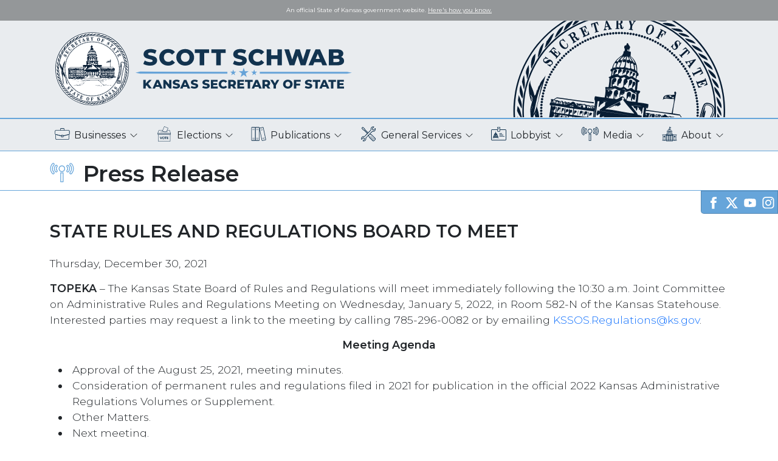

--- FILE ---
content_type: text/html
request_url: https://sos.ks.gov/media/press-releases/2021/12-30-21-state-rules-and-regulations-board-to-meet.html
body_size: 4953
content:
<!DOCTYPE html>
<html lang="en" class="no-js">
<head>
<!-- Global site tag (gtag.js) - Google Analytics -->
<script async src="https://www.googletagmanager.com/gtag/js?id=UA-110819933-1"></script>
<script>
  window.dataLayer = window.dataLayer || [];
  function gtag(){dataLayer.push(arguments);}
  gtag('js', new Date());
 
  gtag('config', 'UA-110819933-1');
</script>
	<meta charset="UTF-8">
	<meta http-equiv="X-UA-Compatible" content="IE=edge,chrome=1"> 
	<meta name="viewport" content="width=device-width, initial-scale=1">
	<title>Kansas Secretary of State | Media | 2021 Press Release | State Rules and Regulations Board to Meet January 5, 2022</title>
	<!--<link rel="shortcut icon" href="../../../../favicon.ico">
<link href="../../../css/bootstrap.css" type="text/css" rel="stylesheet" />
<link href="../../../css/styles.css" type="text/css" rel="stylesheet" />-->
<!-- ****************** Stylesheets ******************* -->

<!-- ***************** Stylesheets ******************** -->
	<link rel="shortcut icon" href="../../../../favicon.ico">
	<link href="../../../css/bootstrap.css" type="text/css" rel="stylesheet" />
	<link href="../../../css/styles.css" type="text/css" rel="stylesheet" />
<!-- ***************** End Stylesheets ******************** -->


<!-- ****************** End of Stylesheets ********************* -->
</head>

<body>
<!-- ****************** Header ******************* -->

<!-- ***************** Official Website ******************** -->
	<div class="official-wrapper">
		<div class="container-xl">
			<div class="row">
				<div class="col-12">
					<div class="official-link text-center">
						<p>An official State of Kansas government website. <a href="#collapseOfficial" data-bs-toggle="collapse" role="button" aria-expanded="false" aria-controls="collapseOfficial">Here's how you know.</a></p>
					</div>
				</div>
			</div>
			<div class="official-indicators collapse" id="collapseOfficial">
				<div class="row">
					<div class="col-3"></div>
					<div class="col-md-6 col-12">
						<div class="official-icons">
							<img src="../../../images/icons/government-white.svg" alt="Government Website icon">
							<p><strong>The .gov means it's official.</strong><br>A <strong>.gov</strong> website belongs to an official government organization in the United States.</p>
						</div>
					</div>
					<div class="col-3"></div>
				</div>
				<div class="row">
					<div class="col-3"></div>
					<div class="col-md-6 col-12">
						<div class="official-icons">
							<img src="../../../images/icons/padlock-white.svg" alt="Padlock icon">
							<p><strong>The site is secure.</strong><br>The <strong>https://</strong> or <strong>lock</strong> icon ensures you're safely connected to the website and any information you provide is encrypted.</p>
						</div>
					</div>
					<div class="col-3"></div>
				</div>
			</div>
		</div>
	</div>
<!-- ***************** End of Official Website ********************** -->
<!-- ***************** Header ********************** -->
	<div id="header">
		<header>
			<div class="container-xl">
				<div class="row banner">
					<div class="col-12 print-title">
						<h1>Scott Schwab<br>Kansas Secretary of State</h1>
					</div>
					<div class="col-12 seal-name">
						<a href="https://www.sos.ks.gov" title="Click to go to the Homepage"><img src="../../../images/header/seal-name.svg" alt="Logo" /></a>
					</div>
				</div>
			</div>
		</header>
	</div>
<!-- ****************** End of Header *********************** -->


<!-- ****************** End of Header ********************* -->

<!-- ****************** Navigation ******************* -->

<!-- ****************** Navigation *********************-->	
	<div id="navigation" class="sticky-top">
		<nav class="navbar navbar-expand-lg bg-body-secondary" id="myDropdown">
			<div class="container-xl">
				<button class="navbar-toggler" type="button" data-bs-toggle="offcanvas" data-bs-target="#navbarToggler" aria-controls="navbarToggler" aria-expanded="false" aria-label="Toggle navigation">
					<span class="navbar-toggler-icon"></span>
				</button>
				<div class="offcanvas offcanvas-start" data-bs-scroll="true" tabindex="-1" id="navbarToggler" aria-labelledby="offcanvasNavbarLabel">
					<div class="offcanvas-header">
						<h5 class="offcanvas-title" id="offcanvasNavbarLabel">Menu</h5>
						<button type="button" class="btn-close" data-bs-dismiss="offcanvas" aria-label="Close"></button>
					</div>
					<div class="offcanvas-body">
						<!--<div class="mobile-search">
							<form class="d-flex ms-auto" name="frmSearchWeb" method="post" action="../../../search.aspx?SearchType=2">
								<input class="form-control me-1" name="SearchString" type="search" placeholder="Search Site" aria-label="Search Site">
								<button class="btn btn-outline-primary" role="button" type="submit"><i class="bi bi-search"></i></button>
							</form>
						</div>-->
						<ul class="navbar-nav">
							<li class="nav-item dropdown">
								<div class="nav-link">
									<a class="dropdown-toggle" href="#" role="button" data-bs-auto-close="outside" data-bs-toggle="dropdown" aria-expanded="false"><span class="menu-icon"><img src="../../../images/icons/business-services-dark.svg" alt="Business icon"></span>Businesses</a>
									<ul class="dropdown-menu bg-body-secondary">
										<li><a class="dropdown-item" href="../../../businesses/businesses.html">Businesses</a></li>
										<li><a class="dropdown-item" href="https://www.sos.ks.gov/eforms/BusinessEntity/Search.aspx" target="_blank">Business Search</a></li>
										<li><a class="dropdown-item" href="https://www.sos.ks.gov/eforms/user_login.aspx?frm=BS" target="_blank">Business Login</a></li>
										<li class="dropdown-divider"></li>
										<li><a class="dropdown-item" href="../../../businesses/register-a-business.html">Register a Business</a></li>
										<li><a class="dropdown-item" href="../../../businesses/change-a-business.html">Change/Amend a Business</a></li>
										<li><a class="dropdown-item" href="../../../businesses/information-reports.html">File Information Report</a></li>
										<li><a class="dropdown-item" href="../../../businesses/reinstate-a-business.html">Reinstate a Business</a></li>
										<li><a class="dropdown-item" href="../../../businesses/close-a-business.html">Close a Business</a></li>
										<li><a class="dropdown-item" href="../../../businesses/copies-and-certifications.html">Copies &amp; Certifications</a></li>
									</ul>
								</div>
							</li>
							<li class="nav-item dropdown">
								<div class="nav-link">
									<a class="dropdown-toggle" href="#" role="button" data-bs-auto-close="outside" data-bs-toggle="dropdown" aria-expanded="false"><span class="menu-icon"><img src="../../../images/icons/elections-dark.svg" alt="Elections icon"></span>Elections</a>
									<ul class="dropdown-menu bg-body-secondary" id="elections-menu">
										<li><a class="dropdown-item" href="../../../elections/elections.html">Elections</a></li>
										<li><a class="dropdown-item" href="../../../elections/Spanish/elections-es.html">Elecciones</a></li>
										<li class="dropdown-divider"></li>
										<li class="dropend">
											<a class="dropdown-item dropdown-toggle-sub" data-bs-toggle="dropdown" aria-expanded="false" href="#">Voter Registration</a>
											<ul class="dropdown-menu sub-menu bg-body-tertiary">
												<li><a class="dropdown-item" href="https://www.kdor.ks.gov/Apps/VoterReg" target="_blank">Voter Registration (Online)</a></li>
												<li><a class="dropdown-item" href="../../../forms/elections/voterregistration.pdf" target="_blank">Voter Registration (Paper)</a></li>
												<li><a class="dropdown-item" href="https://www.kdor.ks.gov/Apps/VoterReg" target="_blank">Update Voter Registration</a></li>
												<li><a class="dropdown-item" href="../../../elections/register-to-vote-felony.html">Registering to Vote After Completing Felony Sentence</a></li>
												<li><a class="dropdown-item" href="../../../elections/military-overseas-citizens.html">Military and Overseas Citizens</a></li>
												<li><a class="dropdown-item" href="../../../elections/voter-registration-statistics.html">Voter Registration Statistics</a></li>
											</ul>
										</li>
										<li><a class="dropdown-item" href="https://kansasvoterinfo.gov/" target="_blank">VoterView</a></li>
										<!--<li><a class="dropdown-item" href="../../../elections/advance-voting-locations.html">Advance Voting Locations</a></li>-->
										<li class="dropend">
											<a class="dropdown-item dropdown-toggle-sub" data-bs-toggle="dropdown" aria-expanded="false" href="#">Campaign Finance &amp; Ethics Filings</a>
											<ul class="dropdown-menu sub-menu bg-body-tertiary">
												<li><a class="dropdown-item" href="../../../elections/campaign_finance/cfr_online.aspx" target="_blank">File Campaign Finance Report</a></li>
												<li><a class="dropdown-item" href="../../../elections/cfr_viewer/cfr_examiner_entry.aspx" target="_blank">View Campaign Finance Report</a></li>
												<li><a class="dropdown-item" href="../../../elections/substantial-interest-center.html">Substantial Interest Filings</a></li>
											</ul>
										</li>
										<!--<li><a class="dropdown-item" href="../../../elections/important-election-dates.html">Important Election Dates</a></li>-->
										<li class="dropend">
											<a class="dropdown-item dropdown-toggle-sub" data-bs-toggle="dropdown" aria-expanded="false" href="#">Candidates</a>
											<ul class="dropdown-menu sub-menu bg-body-tertiary">
												<li><a class="dropdown-item" href="../../../elections/candidate-information.html">Candidate Information</a></li>
												<li><a class="dropdown-item" href="../../../elections/elections_upcoming_candidate.aspx">Candidate List</a></li>
											</ul>
										</li>
										<li class="dropend">
											<a class="dropdown-item dropdown-toggle-sub" data-bs-toggle="dropdown" aria-expanded="false" href="#">County Election Offices</a>
											<ul class="dropdown-menu sub-menu bg-body-tertiary">
												<li><a class="dropdown-item" href="../../../elections/county_election_officers.aspx">County Election Offices</a></li>
												<li><a class="dropdown-item" href="../../../elections/certified-election-training-program.html">Certified Election Training</a></li>
											</ul>
										</li>
										<li><a class="dropdown-item" href="elections/election-results.html">Election Results</a></li>
										<li class="dropend">
											<a class="dropdown-item dropdown-toggle-sub" data-bs-toggle="dropdown" aria-expanded="false" href="#">Election Security</a>
											<ul class="dropdown-menu sub-menu bg-body-tertiary">
												<li><a class="dropdown-item" href="../../../elections/election-security.html">Election Security Initiative</a></li>
												<li><a class="dropdown-item" href="../../../elections/did-you-know.html">Did You Know?</a></li>
												<li><a class="dropdown-item" href="../../../elections/voterfraud/default.aspx">Report Voter Fraud</a></li>
												<li><a class="dropdown-item" href="../../../Pubs/Elections/Elections-101.pdf" target="_blank">Elections 101</a></li>
											</ul>
										</li>
										<li class="dropend">
											<a class="dropdown-item dropdown-toggle-sub" data-bs-toggle="dropdown" aria-expanded="false" href="#">Election Resources</a>
											<ul class="dropdown-menu sub-menu bg-body-tertiary">
												<li><a class="dropdown-item" href="../../../elections/election-guides.html">Election Guides &amp; Resources</a></li>
												<li><a class="dropdown-item" href="../../../elections/district-maps.html">District Maps</a></li>
											</ul>
										</li>
										<li class="dropend">
											<a class="dropdown-item dropdown-toggle-sub" data-bs-toggle="dropdown" aria-expanded="false" href="#">Voters</a>
											<ul class="dropdown-menu sub-menu bg-body-tertiary">
												<li><a class="dropdown-item" href="../../../elections/voter-information.html">Voter Information</a></li>
												<li><a class="dropdown-item" href="../../../elections/photo-id.html">Photo ID</a></li>
											</ul>
										</li>
										<li><a class="dropdown-item" href="../../../elections/poll-worker.html">Poll Workers</a></li>
										<li><a class="dropdown-item" href="../../../forms/forms_results.aspx?division=EL">Forms</a></li>
										<li><a class="dropdown-item" href="../../../elections/election-faq.html">Frequently Asked Questions</a></li>
									</ul>
								</div>
							</li>
							<li class="nav-item dropdown">
								<div class="nav-link">
									<a class="dropdown-toggle" href="#" role="button" data-bs-auto-close="outside" data-bs-toggle="dropdown" aria-expanded="false"><span class="menu-icon"><img src="../../../images/icons/books-dark.svg" alt="Publications icon"></span>Publications</a>
									<ul class="dropdown-menu bg-body-secondary" id="publications-menu">
										<li><a class="dropdown-item" href="../../../publications/publications.html">Publications</a></li>
										<li class="dropdown-divider"></li>
										<li class="dropend">
											<a class="dropdown-item dropdown-toggle-sub" data-bs-toggle="dropdown" aria-expanded="false" href="#">Kansas Administrative Regulations</a>
											<ul class="dropdown-menu sub-menu bg-body-tertiary">
												<li><a class="dropdown-item" href="../../../publications/pubs_kar.aspx">Online Administrative Regulations</a></li>
												<li><a class="dropdown-item" href="../../../publications/pubs_kar_inprocess.aspx">Proposed Regulations Open for Comment</a></li>
												<li><a class="dropdown-item" href="../../../publications/pubs_kar_subscription.aspx">Proposed Regulations Subscription Service</a></li>
												<li><a class="dropdown-item" href="../../../publications/register/future-effective-regulations.html">Future Effective Regulations</a></li>
												<li><a class="dropdown-item" href="../../../publications/agency-regulation-resources.html">Administrative Regulations Agency Resources</a></li>
												<li><a class="dropdown-item" href="../../../publications/kar-volumes.html">2022 Kansas Administrative Regulations Volumes</a></li>
												<li><a class="dropdown-item" href="../../../publications/regulation-modernization-initiative.html">Regulation Modernization Initiative</a></li>
											</ul>
										</li>
										<li><a class="dropdown-item" href="../../../publications/kansas-register.html">Kansas Register</a></li>
										<li><a class="dropdown-item" href="../../../publications/session-laws.html">Session Laws of Kansas</a></li>
										<li><a class="dropdown-item" href="../../../publications/lawbooks.html">Purchase Lawbooks</a></li>
										<li><a class="dropdown-item" href="../../../publications/educational-publications.html">Educational Publications</a></li>
										<li><a class="dropdown-item" href="../../../publications/kansas-constitution.html">Kansas Constitution</a></li>
										<li><a class="dropdown-item" href="../../../publications/publications-faq.html">Frequently Asked Questions</a></li>
									</ul>
								</div>
							</li>
							<li class="nav-item dropdown">
								<div class="nav-link">
									<a class="dropdown-toggle" href="#" role="button" data-bs-auto-close="outside" data-bs-toggle="dropdown" aria-expanded="false"><span class="menu-icon"><img src="../../../images/icons/services-dark.svg" alt="Services icon"></span>General Services</a>
									<ul class="dropdown-menu bg-body-secondary" id="general-services-menu">
										<li><a class="dropdown-item" href="../../../general-services/general-services.html">General Services</a></li>
										<li class="dropdown-divider"></li>
										<li><a class="dropdown-item" href="../../../general-services/notary.html">Notary</a></li>
										<li><a class="dropdown-item" href="../../../general-services/apostilles-authentications.html">Apostilles &amp; Authentications</a></li>
										<li class="dropend">
											<a class="dropdown-item dropdown-toggle-sub" data-bs-toggle="dropdown" aria-expanded="false" href="#">Uniform Commercial Code</a>
											<ul class="dropdown-menu sub-menu bg-body-tertiary">
												<li><a class="dropdown-item" href="../../../general-services/ucc-filing-information.html">Filing Information</a></li>
												<li><a class="dropdown-item" href="../../../general-services/ucc-definitions.html">Definitions</a></li>
												<li><a class="dropdown-item" href="../../../general-services/ucc-faq.html">Frequently Asked Questions</a></li>
											</ul>
										</li>
										<li class="dropend">
											<a class="dropdown-item dropdown-toggle-sub" data-bs-toggle="dropdown" aria-expanded="false" href="#">Trademark/Service Mark</a>
											<ul class="dropdown-menu sub-menu bg-body-tertiary">
												<li><a class="dropdown-item" href="../../../general-services/trademark-information.html">Trademark/Service Mark Information</a></li>
												<li><a class="dropdown-item" href="../../../general-services/trademark/mark-search.aspx">Trademark/Service Mark Search</a></li>
												<li><a class="dropdown-item" href="../../../general-services/trademark-faq.html">Frequently Asked Questions</a></li>
											</ul>
										</li>
										<li><a class="dropdown-item" href="../../../general-services/professional-employer-organization.html">Professional Employer Organization Filings</a></li>
										<li><a class="dropdown-item" href="../../../general-services/service-of-process.html">Service of Process</a></li>
										<li><a class="dropdown-item" href="../../../general-services/manual-signature.html">Manual Signatures</a></li>
										<li><a class="dropdown-item" href="../../../general-services/cemetery-filings.html">Cemetery Filings</a></li>
										<li><a class="dropdown-item" href="../../../general-services/athlete-agent-filings.html">Athlete Agent Filings</a></li>
										<li><a class="dropdown-item" href="../../../general-services/governmental-entity-filings.html">Governmental Entity Filings</a></li>
										<li><a class="dropdown-item" href="https://store.sos.ks.gov/">Purchase Kansas Flags</a></li>
										<li><a class="dropdown-item" href="../../../general-services/kora-policy-statement.html">KORA Policy Statement</a></li>
										<li><a class="dropdown-item" href="../../../general-services/labor-unions.html">Labor Unions</a></li>
										<li><a class="dropdown-item" href="../../../general-services/finance-rates.html">Finance Rates</a></li>
									</ul>
								</div>
							</li>
							<li class="nav-item dropdown">
								<div class="nav-link">
									<a class="dropdown-toggle" href="#" role="button" data-bs-toggle="dropdown" aria-expanded="false"><span class="menu-icon"><img src="../../../images/icons/lobbyist-dark.svg" alt="Lobbyist icon"></span>Lobbyist</a>
									<ul class="dropdown-menu bg-body-secondary">
										<li><a class="dropdown-item" href="../../../lobbyist/lobbyist.html">Lobbyist</a></li>
										<li class="dropdown-divider"></li>
										<li><a class="dropdown-item" href="../../../elections/lobbyist/entry.aspx">Lobbyist Login</a></li>
										<li><a class="dropdown-item" href="../../../lobbyist/lobbyist-apply.html">Apply for Lobbyist Login</a></li>
										<li><a class="dropdown-item" href="../../../lobbyist/lobbyist-directory.html">Lobbyist Directory</a></li>
										<li><a class="dropdown-item" href="../../../elections/lobbyists_directory_search.aspx">Lobbyist Directory Search</a></li>
									</ul>
								</div>
							</li>
							<li class="nav-item dropdown">
								<div class="nav-link">
									<a class="dropdown-toggle" href="#" role="button" data-bs-toggle="dropdown" aria-expanded="false"><span class="menu-icon"><img src="../../../images/icons/media-dark.svg" alt="Media icon"></span>Media</a>
									<ul class="dropdown-menu bg-body-secondary">
										<li><a class="dropdown-item" href="../../../media/media.html">Media</a></li>
										<li class="dropdown-divider"></li>
										<li><a class="dropdown-item" href="../../../media/press-releases.html">Press Releases</a></li>
										<li><a class="dropdown-item" href="../../../media/in-the-news.html">In the News</a></li>
										<li><a class="dropdown-item" href="../../../media/letters-from-the-secretary.html">Letters</a></li>
										<li><a class="dropdown-item" href="../../../media/newsletter.html">Newsletter</a></li>
										<li><a class="dropdown-item" href="../../../media/from-the-vault.html">From the Vault</a></li>
										<li><a class="dropdown-item" href="../../../media/media-faq.html">Media Election FAQs</a></li>
									</ul>
								</div>
							</li>
							<li class="nav-item dropdown">
								<div class="nav-link">
									<a class="dropdown-toggle" href="#" role="button" data-bs-toggle="dropdown" aria-expanded="false"><span class="menu-icon"><img src="../../../images/icons/about-dark.svg" alt="About icon"></span>About</a>
									<ul class="dropdown-menu dropdown-menu-end bg-body-secondary">
										<li><a class="dropdown-item" href="../about/about-the-office.html">About</a></li>
										<li class="dropdown-divider"></li>
										<li><a class="dropdown-item" href="../../../about/contact-us.html">Contact Us</a></li>
										<li><a class="dropdown-item" href="../../../about/office-initiatives.html">Office Initiatives</a></li>
										<li><a class="dropdown-item" href="../../../about/internship-program.html">Internship Program</a></li>
										<li><a class="dropdown-item" href="../../../jobApp/default.aspx">Job Openings</a></li>
										<li><a class="dropdown-item" href="../../../about/schwab-biography.html">Schwab Biography</a></li>
										<li><a class="dropdown-item" href="../../../about/office-organization.html">Office Organization Chart</a></li>
										<li><a class="dropdown-item" href="mailto:sos@ks.gov">Email Secretary Schwab</a></li>
									</ul>
								</div>
							</li>
						</ul>
						<hr/>
						<div class="mobile-social">
							<h5>Social Media</h5>
							<ul>
								<li><a href="https://www.facebook.com/KansasSecretaryofState/" target="_blank" title="Click to go to the Kansas Secretary of State's Facebook page"><img src="../../../images/icons/facebook.svg" alt="Facebook icon"/></a></li>
								<li><a href="https://twitter.com/kansassos" target="_blank" title="Click to go to the Kansas Secretary of State's Twitter page"><img src="../../../images/icons/twitter-x.svg" alt="X icon"/></a></li>
								<li><a href="https://www.youtube.com/channel/UCtLiDyLmzO9qpEyqFwpB2UA" target="_blank" title="Click to go to the Kansas Secretary of State's YouTube page"><img src="../../../images/icons/youtube.svg" alt="YouTube icon"/></a></li>
								<li><a href="https://www.instagram.com/kansassos/" target="_blank" title="Click to go to the Kansas Secretary of State's Instagram page"><img src="../../../images/icons/instagram.svg" alt="Instagram icon"/></a></li>
							</ul>
						</div>
					</div>
				</div>
			</div>
		</nav>
	</div>
<!-- ******************* End of Navigation ****************** -->

<!-- ***************** Search Box ******************** -->
	<div class="collapse bg-body-secondary" id="search-wrapper">
		<div class="container-xl">
			<div class="row searchbox">
				<div class="col-11">
					<form name="frmSearchWeb" method="post" action="../../../search.aspx?SearchType=2">
						<div class="input-group">
							<input class="form-control" name="SearchString" type="search" placeholder="Search Site" aria-label="Search Site" style="border-radius: 5px;">
							<button class="btn input-group-append" role="button" type="submit">Search</button>
						</div>    
					</form> 
				</div>
				<div class="col-1">
					<button type="button" class="btn-close" data-bs-toggle="collapse" data-bs-target="#search-wrapper" aria-label="Close" aria-controls="search-wrapper"></button>
				</div>
			</div>
		</div>
	</div>
<!-- **************** End of Search Box ******************** -->



<!-- ****************** End of Navigation ********************* -->
	<div class="heading-wrapper">
		<div class="container-xl">
			<div class="row">
				<div class="col-12">
					<div class="row results">
						<div class="col-12 page-heading">
							<h1><span><img src="../../../images/icons/media.svg" alt="Media icon"></span>Press Release</h1>
						</div>
					</div>
				</div>
			</div>
		</div>
	</div>
<!-- ****************** Social Media ******************* -->

<!-- ***************** Sub Page Social Media ******************** -->
	<div class="sub-page-social">
		<div class="sub-page-social-dock">
			<ul>
				<!--<li><a href="#search-wrapper" title="Click to open a search box" data-bs-toggle="collapse" role="button" aria-expanded="false" aria-controls="search-wrapper"><img src="../../../images/icons/search-white.svg" alt="Search icon"/></a></li>-->
				<li><a href="https://www.facebook.com/KSSecretaryofState" target="_blank" title="Click to go to the Kansas Secretary of State's Facebook page"><img src="../../../images/icons/facebook-white.svg" alt="Facebook icon"/></a></li>
				<li><a href="https://twitter.com/kansassos" target="_blank" title="Click to go to the Kansas Secretary of State's Twitter page"><img src="../../../images/icons/twitter-x-white.svg" alt="X icon"/></a></li>
				<li><a href="https://www.youtube.com/channel/UCtLiDyLmzO9qpEyqFwpB2UA" target="_blank" title="Click to go to the Kansas Secretary of State's YouTube page"><img src="../../../images/icons/youtube-white.svg" alt="YouTube icon"/></a></li>
				<li><a href="https://www.instagram.com/kansassos/" target="_blank" title="Click to go to the Kansas Secretary of State's Instgram page"><img src="../../../images/icons/instagram-white.svg" alt="Instgram icon"/></a></li>
			</ul>
		</div>
	</div>
<!-- ***************** Sub Page Social Media ******************** -->


<!-- ****************** End of Social Media ********************* -->
	<div class="page-content">
		<div class="container-xl">
			<div class="row">
				<div class="col-12">
					<div class="press-release">
						<h2 class="first-heading">STATE RULES AND REGULATIONS BOARD TO MEET</h2>
						<p>Thursday, December 30, 2021</p>
						<p><strong>TOPEKA</strong> – The Kansas State Board of Rules and Regulations will meet immediately following the 10:30 a.m. Joint Committee on Administrative Rules and Regulations Meeting on Wednesday, January 5, 2022, in Room 582-N of the Kansas Statehouse. Interested parties may request a link to the meeting by calling 785-296-0082 or by emailing <a href="mailto:KSSOS.Regulations@ks.gov" title="Click to email KSSOS.Regulations@ks.gov">KSSOS.Regulations@ks.gov</a>.</p>
						<p class="text-center"><strong>Meeting Agenda</strong></p>
						<p>
							<ul>
								<li>Approval of the August 25, 2021, meeting minutes.</li>
								<li>Consideration of permanent rules and regulations filed in 2021 for publication in the official 2022 Kansas Administrative Regulations Volumes or Supplement.</li>
								<li>Other Matters.</li>
								<li>Next meeting.</li>
							</ul>
						</p>
						<p class="press-release-end">###</p>
					</div>
				</div>
			</div>
		</div>
	</div>
<!-- ****************** Header ******************* -->

<!-- ***************** Footer ******************* -->	
	<div id="footer-seal" class="bg-body-secondary">
		<div class="container-xl">
			<div class="row">
				<div class="col-12">
					<div class="footer-seal mx-auto d-block">
						<img src="../../../images/homepage/sos-seal-background.svg" alt="Secretary of State Seal" />
					</div>
				</div>
			</div>
		</div>
	</div>
	<div id="footer">
		<footer class="footer bg-body-secondary">
			<div class="container-xl">
				<div class="row">
					<div class="col-md-6 col-sm-12">
						<div class="footer-contact-info">
							<h3>Kansas Secretary of State</h3>
							<hr />
							<p><span><img src="../../../images/icons/location-dark.svg" alt="Location icon"/></span>Docking State Office Building<br><span class="indent">915 SW Harrison Street</span><br><span class="indent">Topeka, KS 66612</span></p>
							<p><span><img src="../../../images/icons/phone-dark.svg" alt="Phone icon"/></span>785-296-4564</p>
							<p><span><img src="../../../images/icons/email-dark.svg" alt="Email icon"/></span><a href="mailto:kssos@ks.gov" title="Click to email the Business Services Division">kssos@ks.gov</a></p>
							<p><span><img src="../../../images/icons/time-dark.svg" alt="Clock icon"/></span>8:00 a.m. to 5:00 p.m.</p>
						</div>
					</div>
					<div class="col-md-6 col-sm-12">
						<div class="footer-contact-info">
							<h3>Business Services Division</h3>
							<hr />
							<p><span><img src="../../../images/icons/phone-dark.svg" alt="Phone icon"/></span>785-296-4564</p>
							<p><span><img src="../../../images/icons/email-dark.svg" alt="Email icon"/></span><a href="mailto:kssos@ks.gov" title="Click to email the Business Services Division">kssos@ks.gov</a></p>
						</div>
					</div>
					<div class="col-md-6 col-sm-12">
						<div class="footer-contact-info">
							<h3>Elections Division</h3>
							<hr />
							<p><span><img src="../../../images/icons/phone-dark.svg" alt="Phone icon"/></span>800-262-VOTE(8683)</p>
							<p><span><img src="../../../images/icons/email-dark.svg" alt="Email icon"/></span><a href="mailto:election@ks.gov" title="Click to email the Elections Division">election@ks.gov</a></p>
						</div>
					</div>
					<div class="col-md-6 col-sm-12">
						<div class="footer-contact-info">
							<h3>Publications Division</h3>
							<hr />
							<p><span><img src="../../../images/icons/phone-dark.svg" alt="Phone icon"/></span>785-296-BOOK(2665)</p>
							<p><span><img src="../../../images/icons/email-dark.svg" alt="Email icon"/></span><a href="mailto:sos_lawbooks@ks.gov" title="Click to email the Elections Division">sos_lawbooks@ks.gov</a></p>
						</div>
					</div>
				</div>
				<div class="row">
					<div class="col-12 copyright">
						<p>&copy; 2025 Kansas Secretary of State</p>
					</div>
				</div>
			</div>
		</footer>
	</div>
<!-- ***************** End of Footer ****************** -->

<!-- ****************** End of Header ********************* -->
</body>
<!--<script src="../../../js/popper.min.js"></script>
<script src="../../../js/bootstrap.js" type="text/javascript"></script>-->
<!-- ****************** Javascript ******************* -->

<!-- ***************** Javascript ******************** -->
<script src="../../../js/popper.min.js"></script>
<script src="../../../js/bootstrap.js" type="text/javascript"></script>
<!-- ***************** End Javascript ******************** -->


<!-- ****************** End of Javascript ********************* -->
</html>


--- FILE ---
content_type: text/css
request_url: https://sos.ks.gov/css/styles.css
body_size: 4941
content:
@charset "UTF-8";
/* CSS Document */
@import url('https://fonts.googleapis.com/css2?family=Montserrat:ital,wght@0,100;0,200;0,300;0,400;0,500;0,600;0,700;0,800;0,900;1,100;1,200;1,300;1,400;1,500;1,600;1,700;1,800;1,900&display=swap');
@import url("https://cdn.jsdelivr.net/npm/bootstrap-icons@1.10.3/font/bootstrap-icons.css");
body {
	font-family: 'Montserrat', sans-serif;
	color: #212529;
	min-height: 100vh;
	display: flex;
	flex-direction: column;
}

h2 {
	font-size: 2em;
	padding-top: 30px;
	padding-bottom: 5px;
	font-weight: 600;
}

h3 {
	font-size: 1.7em;
	padding-top: 30px;
	font-weight: 400;
}

h4 {
	font-size: 1.4em;
	padding-top: 30px;
	font-weight: 400;
}

h5 {
	font-size: 1.2em;
	padding-top: 15px;
	font-weight: 400;
}

ol li, ul li {
	padding-left: 5px;
}

a {
	text-decoration: none;
}

strong {
	font-weight: 600;
}

.official-wrapper {
	/*background-color: #001629;*/
	background-color: #949799;
}

.official-link {
	padding: 10px 0px 10px 0px;
}

.official-link p {
	color: #ffffff;
	font-size: 0.6em;
	margin-bottom: 0px;
}

.official-link a {
	color: #ffffff;
	text-decoration: underline;
}

.official-icons {
	display: inline-flex;
}

.official-icons img {
	width: 40px;
	margin-right: 10px;
	margin-bottom: 10px;
}

.official-icons p {
	font-size: 0.6em;
	color: #ffffff;
}

.official-icons p strong {
	color: #ffffff;
}

#header {
	background-color: #e9ecef;
    height: 161.5px;
	border-bottom: 2px solid #66a5da;
}

#header .banner {
	background-image: url('../images/header/header-seal.svg');
	background-repeat: no-repeat;
	background-size: 353px;
	background-position: right 15px top;
}

#header .seal-name {
    padding: 5px 0px 5px 15px;
}
#header .seal-name img {
    width: 500px;
}

#header .print-title {
	display: none;
}

/*#header .banner-seal img {
	float: right;
	width: 353px;
}*/

#navigation ul {
	font-weight: 400;
}

#navigation ul li {
	padding-left: 0px;
}

#navigation .navbar {
	padding-top: 5px;
	padding-bottom: 5px;
	border-bottom: 1px solid #66a5da;
}

#navigation .navbar-nav {
    flex: 1;
    margin: auto !important;
    display: flex;
    justify-content: space-between;
}

#navigation .dropdown-toggle::after {
	background-image: url("../images/navigation/menu-arrow-down.svg");
    width: 12px;
    height: 6px;
	display: inline-block;
	margin-left: 7px;
	vertical-align: 0.1em;
	content: "";
	border-top: 0;
	border-right: 0;
	border-bottom: 0;
	border-left: 0;
	opacity: 1;
}

#navigation .dropdown-toggle-sub::after {
	background-image: url("../images/navigation/menu-arrow-right.svg");
    width: 6px;
    height: 12px;
	display: inline-block;
	margin-left: 20px;
	/*vertical-align: -1px;*/
	content: "";
	border-top: 0;
	border-right: 0;
	border-bottom: 0;
	border-left: 0;
	float: right;
	margin-top: 6px;
}

#navigation .nav-link {
	position: relative;
}

#navigation .nav-link a {
	color: #212529;
	text-decoration: none;
	font-size: 0.9em;
}

#navigation .nav-link::after {
	content: "";
	transition: 0.2s;
	opacity: 0;
	height: 3px;
	width: 0;
	background-color: #66a5da;
	position: absolute;
	bottom: -5px;
	left: 0;
}

#navigation .nav-link:hover::after {
	opacity: 1;
	width: 100%;
}

/*#navigation .nav-link:hover {
	background-color: #ff0000;
}*/

#navigation ul.dropdown-menu {
	margin-top: 0px;
	border-top-left-radius: 0px;
	border-top-right-radius: 0px;
	border-color: #adb5bd;
	box-shadow: 0px 4px 8px 1px #495057;
	z-index: 3000;
}

#elections-menu, #publications-menu {
	width: 300px;
}

#general-services-menu {
	width: 350px;
}

#navigation .sub-menu {
	margin-left: 0px;
}

#navigation .dropdown-item {
	padding: 5px 8px 5px 8px;
}

#navigation .dropdown-item:hover {
	background-color: #66a5da;
}

#navigation .dropdown-item:focus {
	background-color: #66a5da;
}

#navigation .menu-icon {
	margin-right: 7px;
}

#navigation .menu-icon img {
	height: 25px;
	margin-top: -5px;
}

#navigation .mobile-search, #navigation .mobile-social {
	display: none;
}

#search-wrapper {
    /*background-color: #081d33;
	border-top: 1px solid #66a5da;*/
    border-bottom: 2px solid #66a5da;
	position: sticky;
	z-index: 1000;
	top: 50px;
}

.input-group > :not(:first-child):not(.dropdown-menu):not(.valid-tooltip):not(.valid-feedback):not(.invalid-tooltip):not(.invalid-feedback) {
	margin-left: 10px;
	border-top-left-radius: 5px;
	border-bottom-left-radius: 5px;
}

.searchbox {
    padding: 10px 0px 10px 0px;
}

.searchbox input {
    width: 90%;
    display: inline;
    
}

.searchbox button {
    color: #ffffff;
    margin-left: 10px;
    padding-top: 2px;
}

.btn {
    background-color: #66a5da;
    border-color: #66a5da;
    color: #ffffff;
}

.btn:hover {
    background-color: #4f8fc4;
    border-color: #4f8fc4;
    color: #ffffff;
}

.btn-padding {
	margin-top: 10px;
	margin-bottom: 10px;
}

#features {
	background-color: #12334f;
}

.features-carousel .col-12 {
    padding-left: 0px;
    padding-right: 0px;
}

.features-carousel .carousel-indicators {
    margin-bottom: 5px;
}

.features-carousel .carousel-control-prev, .features-carousel .carousel-control-next {
    width: 2%;
}

.features-carousel .carousel-control-prev-icon {
    background-image: url("../images/carousel/carousel-previous.svg");
    width: 15px;
    height: 40px;
}

.features-carousel .carousel-control-next-icon {
    background-image: url("../images/carousel/carousel-next.svg");
    width: 15px;
    height: 40px;
}

#categories {
	margin-top: 50px;
	margin-bottom: 20px;
}

#categories h2, #news h2 {
	margin-bottom: 20px;
}

#categories .category-card {
	margin-bottom: 30px;
}

#categories .card-header {
	background-color: #e9ecef;
	/*background-color: #eff1f1;*/
}



#categories .card-header img {
	height: 60px;
}

#categories .card-header h5 {
	margin-top: 10px;
	padding-top: 0px;
	margin-bottom: 0px;
	font-size: 1.1em;
	font-weight: 500;
}

#categories .card-header a {
	color: #212529;
}

#categories .card-body {
	padding-left: 10px;
	padding-right: 10px;
}

#categories .card-text {
	font-size: 0.8em;
	font-weight: 600;
	margin-bottom: 10px;
}

#categories .card-text a {
	text-decoration: none;
	color: #081d33;
}

#categories .card-text a:hover {
	/*color: #66a5da;*/
	text-decoration: underline;
}

#categories .card-footer {
	background-color: #ffffff;
}

#categories .card-footer p {
	font-size: 0.8em;
	margin-bottom: 0px;
	font-weight: 500;
}

#categories .card-footer a {
	text-decoration: none;
	color: #081d33;
	font-weight: 600;
}

#categories .card-footer a:hover {
	/*color: #66a5da;*/
	text-decoration: underline;
}

.social-dock {
	position: fixed;
	right: 0;
	z-index: 1000;
	background-color: #66a5da;
	/*border-top: 1px solid #0000ff;
	border-left: 1px solid #0000ff;
	border-bottom: 1px solid #0000ff;*/
	border: 1px solid var(--bs-border-color-translucent);
	border-top-left-radius: 5px;
	border-bottom-left-radius: 5px;
}

.social-dock ul {
	list-style: none;
	padding: 5px;
	margin-bottom: 0px;
}

.social-dock ul li {
	padding-bottom: 10px;
}

.social-dock ul li:last-child {
	padding-bottom: 0px;
}

.social-dock img {
	width: 20px;
	border-radius: 0px;
}

#news {
	padding-top: 30px;
	padding-bottom: 50px;
}

#news h2 {
	margin-bottom: 15px;
	padding-bottom: 0px;
	font-size: 1.6em;
	font-weight: 600;
}

#news .press-releases-newsletter {
	background-color: #f7f9f9;
	border-radius: 10px;
}

#news .homepage-press-releases {
	padding-bottom: 15px;
}

#news .homepage-press-releases .press-release {
	border-bottom: 1px solid #eff1f1;
	padding: 7px 10px 7px 10px;
}

#news .homepage-press-releases .press-release-first {
	border-top: 1px solid #eff1f1;
}

#news .homepage-press-releases .press-release:hover {
	background-color: #eff1f1;
}

#news .homepage-press-releases h2 {
	padding-left: 10px;
	padding-top: 10px;
}

#news .homepage-press-releases p {
	font-size: 1em;
	font-weight: 500;
	margin-bottom: 0px;
}

#news .homepage-press-releases a {
	color: #212529;
}

#news .homepage-press-releases p.press-release-view-more {
	font-size: 0.9em;
	padding-top: 5px;
}

#news .homepage-press-releases p.press-release-view-more a:hover {
	text-decoration: underline;
}

#news .homepage-newsletter {
	padding-top: 5px;
	padding-bottom: 10px;
	border-top: 1px solid #eff1f1;
}

#news .homepage-newsletter h2 {
	padding-left: 10px;
	padding-top: 10px;
}

#news .homepage-newsletter p {
	padding-left: 10px;
	padding-right: 10px;
	font-size: 1em;
	font-weight: 500;
	margin-bottom: 0px;
}

#news .homepage-newsletter a {
	color: #212529;
}

#news .homepage-newsletter a:hover {
	text-decoration: underline;
}

/*#news a:hover {
	color: #66a5da;
}*/

#news .homepage-dates {
	background-color: #f7f9f9;
	border-radius: 10px;
}

#news .homepage-dates h2 {
	padding-top: 10px;
	padding-left: 10px;
}

#news .homepage-dates .dates {
	max-height: 445px;
}

#news .homepage-dates .dates .date {
	border-bottom: 1px solid #eff1f1;
	padding: 7px 12px 7px 8px;
}

#news .homepage-dates .date:hover {
	background-color: #eff1f1;
}

#news .homepage-dates .dates .date img {
	height: 45px;
}

#news .homepage-dates .dates .date h3 {
	font-size: 1.1em;
	padding-top: 0px;
	font-weight: 500;
}

#news .homepage-dates .dates .date p {
	margin-bottom: 0px;
	font-size: 0.9em;
}

#news .homepage-dates .dates .date small {
	margin-bottom: 0px;
	font-size: 0.8em;
}

#news .homepage-dates .dates .date-first {
	border-top: 1px solid #eff1f1;
}

#news .twitter, #news .instagram {
	background-color: #f7f9f9;
	border-radius: 10px;
}

#news .twitter .twitter-feed, #news .instagram .instagram-feed {
	padding-left: 10px;
	padding-right: 10px;
	padding-bottom: 10px;
}

#news .twitter .twitter-feed h2, #news .instagram .instagram-feed h2 {
	padding-top: 10px;
}

#news .twitter .twitter-icon, #news .instagram .instagram-icon {
	height: 25px;
	margin-left: 15px;
	margin-top: -5px;
}

#about-sos {
	background-color: #12334f;
	padding-top: 30px;
	padding-bottom: 80px;
	color: #ffffff;
}

#about-sos h2 {
	font-size: 1.6em;
	font-weight: 600;
	padding-bottom: 10px;
}

#about-sos .homepage-about-buttons {
	margin-top: 40px;
}

#about-sos .homepage-about-picture img {
	border: 1px solid #ffffff;
	border-radius: 10px;
}

#footer-seal {
	border-top: 4px solid #66a5da;
	height: 30px;
	margin-top: auto;
}


#footer-seal .footer-seal {
	width: 100px;
	position: relative;
	top: -50px;
}

#footer {
	/*position: relative;*/
	
}

/*#footer .footer {
	padding-bottom: 50px;
}*/

#footer .footer-contact-info h3 {
	font-size: 1.2em;
	margin-bottom: 3px;
	padding-top: 25px;
}

#footer .footer-contact-info hr {
	margin: 0px 0px 10px 0px;
	height: 2px;
	background-color: #66a5da;
	border: none;
	opacity: 1;
}

#footer .footer-contact-info p {
	font-size: 0.8em;
	margin-bottom: 10px;
}

#footer .footer-contact-info a {
	text-decoration: none;
	color: #495057;
}

#footer .footer-contact-info span {
	padding-right: 20px;
}

#footer .footer-contact-info img {
	width: 18px;
}

#footer .footer-contact-info .indent {
	padding-left: 37px;
}

#footer .copyright {
	padding-top: 30px;
	padding-bottom: 15px;
}

#footer .copyright p {
	margin-bottom: 0px;
	font-size: 0.9em;
}

#alert-wrapper {
	position: fixed;
	bottom: 0px;
	width: 100%;
	background-color: #ff0000;
	z-index: 100;
}
#closingAlert {
	margin-bottom: 0px;
	background-color: #ff0000;
}
#closingAlert h5 {
	padding-bottom: 5px;
	color: #ffffff;
	font-weight: 600;
}
#closingAlert p {
	color: #ffffff;
	margin-bottom: 0px;
}
#closingAlert strong {
	color: #ffffff;
}
#closingAlert button {
	color: #ffffff;
	text-shadow: none;
	font-size: 2.5em;
}
#closingAlert .btn-close {
	background-image: none;
	padding: 0;
	opacity: 0.75;
}
#closingAlert .btn-close:hover {
	opacity: 1;
}

.text-right {
	text-align: right;
}

/************************************************************************
 *** The following controls forms on data entry pages                 ***
 ************************************************************************/
 .form-group {
 	margin-bottom: 15px;
 }
 
 .form-group.required .control-label:before {
	color: red;
	content: "*";
	position: absolute;
	margin-left: -15px;
}

.disabledbtn {
    text-decoration: none;
    color: black;
    cursor: default;
}
.ErrorDisplay {
    color: #FF0000;
}

.plain9 {
	font-style: normal; 
	line-height: normal; 
	font-weight: normal; 
	color: #000000; 
	text-decoration: none;
}

.bold9 {
	font-style: normal; 
	line-height: normal; 
	font-weight: bold; 
	color: #000000; 
	text-decoration: none;
}

.table-responsive {
	display: block;
	width: 100%;
	overflow-x: auto;
}

.table-bordered {
	border-color: #212529;
}

.font-weight-bold {
	font-weight: 600;
}


/********* Sub Pages ***********/
.heading-wrapper {
    padding-top: 15px;
    padding-bottom: 5px;
    /*background: #001629;*/
    border-bottom: 1px solid #66a5da;
}

.page-heading h1 {
    /*color: #ffffff;*/
    font-size: 2.3em;
    /*font-family: 'Playfair', serif;*/
    margin-bottom: 0px;
	font-weight: 600;
}

.page-heading img {
    width: 40px;
    margin-top: -10px;
}

.page-heading span {
    padding-right: 15px;
}

.sub-page-social {
	position: sticky;
	top: 50px;
}

.sub-page-social-dock {
	position: absolute;
	top: 0px;
	right: 0;
	z-index: 1000;
	background-color: #66a5da;
	/*border-top: 1px solid #0000ff;
	border-left: 1px solid #0000ff;
	border-bottom: 1px solid #0000ff;*/
	border: 1px solid var(--bs-border-color-translucent);
	border-bottom-left-radius: 5px;
}

.sub-page-social-dock ul {
	list-style: none;
	padding: 5px;
	margin-bottom: 0px;
}

.sub-page-social-dock ul li {
	padding-bottom: 0px;
	display: inline;
}

.sub-page-social-dock ul li:last-child {
	padding-bottom: 0px;
}

.sub-page-social-dock img {
	width: 20px;
	border-radius: 0px;
}


.page-content {
    padding-top: 50px;
    padding-bottom: 80px;
}

/*.page-content img {
    border-radius: 15px;
}

.page-content h2 {
	padding-top: 30px;
	font-weight: 600;
}*/

.page-content h2.first-heading, .page-content h3.first-heading, .page-content h4.first-heading {
	padding-top: 0px;
}

/*.page-content h3 {
	padding-top: 30px;
	font-weight: 400;
}*/

/*.page-content h4 {
	padding-top: 30px;
	font-weight: 400;
}*/

/*.page-content h5 {
	padding-top: 30px;
	font-weight: 400;
}*/

.page-content p, ul, ol {
	font-weight: 300;
	font-size: 1.1em;
}

.page-content p {
	margin-bottom: 15px;
}

.page-content .categories img, .page-content .page-categories img {
    border-radius: 0px;
}

.page-categories {
    padding-top: 30px;
    padding-bottom: 0px;
}

.page-categories img {
    height: 70px;
}

.page-categories p {
    font-weight: 600;
    color: #081d33;
    padding-top: 10px;
    font-size: 1em;
}

.page-content h4.accordion-first-heading {
	padding-top: 15px;
}

.categories {
    padding-top: 50px;
}

.category-row {
    padding-bottom: 50px;
}

.category {
    text-align: center;
}

.categories img {
    height: 70px;
    border-radius: 0px;
}

.categories img:hover, .page-categories img:hover {
    opacity: 0.5;
}

.categories p {
    font-weight: 600;
    color: #212529;
    padding-top: 10px;
    font-size: 1.1em;
}

.categories a, .page-categories a {
    color: #212529;
    text-decoration: none;
}

.educational-categories img {
	height: 250px;
}

.link-section {
    padding-top: 40px;
    margin-bottom: 20px;
    border-bottom: 2px solid #e9ecef;
}

.link-section h2 {
    margin-bottom: 0;
}

.link-section-first {
    padding-top: 0px;
}

.accordion h2 {
	padding-top: 0px;
	padding-bottom: 0px;
}

.accordion-heading-text {
	font-size: 1.2em;
}

.accordion-button {
	background-color: #e9ecef;
	border-color: #dee2e6;
}

.accordion-button:not(.collapsed) {
	background-color: #66a5da;
	color: #212529;
}

.accordion-button:not(.collapsed)::after {
	background-image: var(--bs-accordion-btn-icon);
}

.accordion-body {
	padding: 8px 0px 8px 0px;
}

.accordion-body .table {
	margin-bottom: 0px;
}

.accordion-body .table td {
	padding-left: 20px;
}

.online {
	z-index: 1000;
	position: sticky;
	top: 130px;
}

.online img {
	height: 70px;
	margin-top: 40px;
}

.online p {
	font-size: 0.95em;
	font-weight: 600;
	color: #081d33;
	margin-top: 10px;
}

.online .side-icons {
	margin-top: 50px;
}

.side-icons {
	background-color: #e9ecef;
	border: 4px solid #081d33;
	border-radius: 200px;
	height: 200px;
}

.mobile-online {
	display: none;
	z-index: 1000;
	position: sticky;
	top: 50px;
	background-color: #ffffff;
	margin-bottom: 20px;
}

.mobile-online img {
	height: 60px;
	/*margin-right: 20px;*/
	margin-top: 5px;
}

.mobile-online p {
	font-size: 1.2em;
	font-weight: 600;
	color: #212529;
	margin-top: 5px;
}

.table-striped > tbody > tr:nth-of-type(2n+1) > * {
	background-color: #e9ecef;
}

.secretary-photo img {
	border-radius: 15px;
}

.image-radius {
	border-radius: 15px;
}

/********* Businesses Landing ************/
.business-disclaimer {
	background-color: #e9ecef;
	padding: 10px;
	border-radius: 10px;
}

.business-disclaimer img {
	height: 50px;
}

.business-disclaimer p {
	font-size: 0.9em;
	font-weight: 600;
	padding-top: 5px;
	margin-bottom: 0px;
}

#business-disclaimer {
	margin-top: 10px;
}

#business-disclaimer p {
	font-size: 0.9em;
	font-style: italic;
	font-weight: 400;
}


/********* Press Releases/In the News ***********/
.press-release-snippet {
    padding-bottom: 40px;
	margin-left: 20px;
	margin-right: 20px;
}

.press-release-snippet h2 {
    font-size: 1.6em;
}

.press-release-snippet h2 a {
    color: #081d33;
}

.press-release-snippet a:hover {
    text-decoration: none;
}

.press-release h2 {
    font-size: 1.8em;
    padding-bottom: 15px;
}

.press-release-end {
    text-align: center;
}

.press-release-snippet .btn {
	margin-top: 10px;
}


/******** Episodes *********/
.episode-snippet {
    padding-bottom: 40px;
}

/******** FAQs **********/
.faq {
	margin-bottom: 25px;
}

.faq p {
	margin-bottom: 0px;
}

/******* Did You Knows **********/
h2.did-you-know-title {
	font-size: 1.5em;
}

.did-you-know-wrapper {
	border-bottom: 1px solid #D7D7D7;
}

.did-you-know {
	display: inline-flex;
	margin: 15px 20px 10px 20px;
}

.did-you-know img {
	height: 50px;
	margin-right: 10px;
}

.did-you-know-text {
	padding-top: 10px;
}


/*********** Election Results *************/
.tab-panels {
    padding-top: 50px;
}

.nav-pills li {
    background-color: #ffffff;
    border: 1px solid #007bff;
    border-radius: 0.25rem;
    margin: 0px 5px 0px 5px;
	padding-left: 0px;
}

.nav-pills li a {
	font-weight: 500;
	color: #212529;
}

.nav-pills li a.active {
    border-radius: 0px;
}
.nav-pills .nav-item:hover {
    border-radius: 0.25rem;
    background-color: #ffffff;
}

/************* Election Statistics ************/
.voter-reg-charts .tab-content>.tab-pane, .voter-turnout-charts .tab-content>.tab-pane, .ballots-cast-charts .tab-content>.tab-pane, .advance-voting-charts .tab-content>.tab-pane {
    display: block;
    height: 0;
    overflow: hidden;
}

.voter-reg-charts .tab-content>.tab-pane.active, .voter-turnout-charts .tab-content>.tab-pane.active, .ballots-cast-charts .tab-content>.tab-pane.active, .advance-voting-charts .tab-content>.tab-pane.active {
    height: auto;
}

.page-categories .chart-text-first {
    font-size: 1.2em;
    margin-bottom: 0px;
}

.page-categories .chart-text {
    font-size: 1.2em;
}

.page-categories .chart-table {
    width: 100%;
    text-align: center;
}

.chart-table td, .chart-table th {
    border: 1px solid #eeeeee;
}

.page-categories .data-disclaimer {
    font-size: 0.85em;
    font-style: italic;
    padding-bottom: 30px;
}

.tab-panels-disclaimer {
    padding-top: 30px;
}

/*********** Candidate Lists *************/
.candidate-list-padding {
	margin-top: 30px;
}

#ddlElections {
	height: 37px;
}

/*********** County Election Offices *************/
.candidate-list-padding {
	margin-top: 30px;
}

#ddlCounties {
	height: 37px;
}

/*************** Advance Voting/Drop Box Locations ***************/
.letter {
	margin-top: 15px;
}
.accordion-body .advance-voting-table td, .accordion-body .dropbox-table td {
	padding-left: 8px;
	padding-right: 8px;
}
.location {
	width: 30%;
}
.map {
	width: 10%;
}
.weekday-hours {
	width: 40%;
}
.weekend-hours {
	width: 20%;
}
.heading-column-border {
	border-left: 1px solid #bbbbbb;
	border-right: 1px solid #bbbbbb;
}
.column-border {
	border-left: 1px solid #dddddd;
	border-right: 1px solid #dddddd;
}

/*********** Business Pages - Form Lists *************/
.accordion-body .table .form-heading-first-column {
	padding-left: 8px;
	border-right: 1px solid #66a5da;
	width: 15%;
}

.form-heading-first-column a {
	font-size: 0.9em;
}

.accordion-body .table .form-heading-second-column {
	padding-left: 20px;
	width: 85%;
	vertical-align: middle;
}

.accordion-body .table .form-heading-one-column {
	padding-left: 20px;
}

/****************** Constitution Pages *****************/
.constitution-subheading {
	margin-bottom: 30px;
}
.constitution-toc {
	margin-bottom: 0px;
}
p.constitution-paragraph {
	margin-bottom: 0px;
}
p.constitution-history {
	font-size: 0.875em;	
	margin-bottom: 15px;
	padding-left: 25px;
}

.constitution-table {
	width: 50%;
	margin-bottom: 15px;
	font-size: 1.1em;
	font-weight: 300;
}

.constitution-table-column {
	width: 25%;
}

ul.leaders, ul.table-leaders {
    max-width: 100%;
    padding: 0;
    overflow-x: hidden;
    list-style: none;
	margin: 0px 0px 15px 0px;
}

ul.table-leaders {
    font-size: 1em;
    margin: 0px 0px 0px 0px;
}

ul.leaders li:after, ul.table-leaders li:after {
    text-transform: none;
    float: left;
    width: 0;
    white-space: nowrap;
    content:
 ". . . . . . . . . . . . . . . . . . . . "
 ". . . . . . . . . . . . . . . . . . . . "
 ". . . . . . . . . . . . . . . . . . . . "
 ". . . . . . . . . . . . . . . . . . . . "
 ". . . . . . . . . . . . . . . . . . . . "
 ". . . . . . . . . . . . . . . . . . . . "
 ". . . . . . . . . . . . . . . . . . . . "
 ". . . . . . . . . . . . . . . . . . . . ";
}
ul.leaders li, ul.table-leaders li {
	clear: both;
	padding-left: 0px;
}
ul.leaders span:first-child, ul.table-leaders span:first-child {
    padding-right: 0.33em;
    background: white;
}
ul.leaders span + span, ul.table-leaders span + span {
    float: right;
    padding-left: 0.33em;
    background: white;
    position: relative;
    z-index: 1;
}

ul.leaders li.no-leader:after {
	content: none;
}

@media (max-width: 991px) {
#navigation .offcanvas {
	width: 450px;
}

#navigation .offcanvas-body {
	padding: 16px 10px 16px 10px;
}
#navigation .dropdown-toggle-sub::after {
	background-image: url("../images/navigation/menu-arrow-down.svg");
    width: 12px;
    height: 6px;
	display: inline-block;
	margin-left: 15px;
	vertical-align: 0.1em;
	content: "";
	border-top: 0;
	border-right: 0;
	border-bottom: 0;
	border-left: 0;
	float: none;
	margin-top: 0px;
}

#navigation .nav-link::after {
	bottom: 0px;
}

#navigation .nav-item {
	padding-bottom: 10px;
}

#navigation .dropdown-menu {
	box-shadow: none;
	margin-top: 5px;
}

#elections-menu, #publications-menu, #general-services-menu {
	width: auto;
}

#navigation .sub-menu {
	border-left: none;
	border-right: none;
	border-radius: 0px;
}

#navigation .mobile-search {
	display: block;
	margin-bottom: 10px;
}

#navigation .mobile-social {
	display: block;
	margin-top: 25px;
}

#navigation .mobile-social ul {
	list-style: none;
	padding-left: 0px;
}

#navigation .mobile-social ul li {
	display: inline;
	padding-right: 15px;
}

#navigation .mobile-social img {
	width: 40px;
}

#search-wrapper {
	display: none;
}

#about-sos {
	padding-bottom: 80px;
}

.social-dock {
	display: none;
}

.mobile-online {
	display: block;
}

.online-sidebar {
	display: none;
}

.sub-page-social {
	display: none;
}

#news .instagram {
	margin-top: 20px;
}
}

@media (max-width: 860px) {
#header {
    height: 127px;
}
#header .seal-name {
    padding: 0px 0px 5px 15px;
}
#header .seal-name img {
    width: 425px;
}

/*#header .banner-seal img {
	float: right;
	width: 353px;
}*/
#header .banner {
	background-size: 278px;
	
}
/*#header .banner {
	background-position: center top;
	
}*/
}

@media (max-width: 767px) {
#news .homepage-dates {
	margin-top: 20px;
}

#news .instagram-small {
	margin-top: 20px !important; 
}

#about-sos .homepage-about-picture {
	display: none;
}
}

@media (max-width: 730px) {
#header .banner {
	background-image: url('../images/header/header-seal-25.svg');
	background-position: center top;
}
#header .seal-name {
    text-align: center;
	padding: 0px;
}

}

@media (max-width: 576px) {
#categories {
	margin-top: 0px;
}

.homepage-about-buttons a {
	font-size: 0.9em;
}

}


@media (max-width: 430px) {
#header {
    height: 105px;
}

#header .banner {
	background-image: url('../images/header/header-seal-25.svg');
	background-position: center top;
}
#header .seal-name {
    text-align: center;
	padding: 0px;
}
#header .seal-name img {
    width: 350px;
}

#header .banner {
	background-size: 228px;
	
}

}

@media print {
.col-sm-1, .col-sm-2, .col-sm-3, .col-sm-4, .col-sm-5, .col-sm-6, .col-sm-7, .col-sm-8, .col-sm-9, .col-sm-10, .col-sm-11, .col-sm-12, .col-md-1, .col-md-2, .col-md-3, .col-md-4, .col-md-5, .col-md-6, .col-md-7, .col-md-8, .col-md-9, .col-md-10, .col-md-11, .col-md-12 {
        float: left;
   }
   .col-sm-12, .col-md-12 {
        width: 100%;
   }
   .col-sm-11, .col-md-11 {
        width: 91.66666667%;
   }
   .col-sm-10, .col-md-10 {
        width: 83.33333333%;
   }
   .col-sm-9, .col-md-9 {
        width: 75%;
   }
   .col-sm-8, .col-md-8 {
        width: 66.66666667%;
   }
   .col-sm-7, .col-md-7 {
        width: 58.33333333%;
   }
   .col-sm-6, .col-md-6 {
        width: 50%;
   }
   .col-sm-5, .col-md-5 {
        width: 41.66666667%;
   }
   .col-sm-4, .col-md-4 {
        width: 33.33333333%;
   }
   .col-sm-3, .col-md-3 {
        width: 25%;
   }
   .col-sm-2, .col-md-2 {
        width: 16.66666667%;
   }
   .col-sm-1, .col-md-1 {
        width: 8.33333333%;
   }

#header {
	border-bottom: none;
	height: 100px;
}
#header .print-title {
	display: block;
	margin-bottom: 50px;
}
#header .seal-name {
	display: none;
}
#header .banner {
	background-color: #ffffff;
	background-image: none;
}
#navigation {
	display: none;
}
#footer-seal {
	display: none;
}
.mobile-online {
	display: none;
}
.online-sidebar {
	display: none;
}
.page-content {
	padding-top: 25px;
	padding-bottom: 30px;
	border-bottom: 1px solid #212529;
}
}


--- FILE ---
content_type: image/svg+xml
request_url: https://sos.ks.gov/images/header/header-seal.svg
body_size: 27230
content:
<?xml version="1.0" encoding="utf-8"?>
<!-- Generator: Adobe Illustrator 28.0.0, SVG Export Plug-In . SVG Version: 6.00 Build 0)  -->
<svg version="1.1" id="Layer_1" xmlns="http://www.w3.org/2000/svg" xmlns:xlink="http://www.w3.org/1999/xlink" x="0px" y="0px"
	 viewBox="0 0 353.1 160" style="enable-background:new 0 0 353.1 160;" xml:space="preserve">
<style type="text/css">
	.st0{clip-path:url(#SVGID_00000121971660297182293050000012832300599883911059_);}
	.st1{fill:#081D33;}
</style>
<image style="display:none;overflow:visible;" width="1200" height="160" xlink:href="banner-gray.jpg"  transform="matrix(1 0 0 1 -836.2041 0)">
</image>
<g>
	<defs>
		<rect id="SVGID_1_" y="0.3" width="353.1" height="159.7"/>
	</defs>
	<clipPath id="SVGID_00000139972534837863401210000011091365259158508953_">
		<use xlink:href="#SVGID_1_"  style="overflow:visible;"/>
	</clipPath>
	<g style="clip-path:url(#SVGID_00000139972534837863401210000011091365259158508953_);">
		<g>
			<path class="st1" d="M151.9,321.2c-46.1-6.7-86.7-30.9-114.6-68.2C9.4,215.7-2.2,169.8,4.5,123.8S35.4,37.1,72.7,9.2
				s83.2-39.5,129.2-32.8s86.7,30.9,114.6,68.2c27.8,37.3,39.5,83.2,32.8,129.2c-6.7,46.1-30.9,86.7-68.2,114.6
				C243.9,316.2,197.9,327.8,151.9,321.2z M201.5-21.3c-45.4-6.6-90.7,4.9-127.4,32.4c-36.8,27.4-60.7,67.6-67.2,113
				s4.9,90.7,32.4,127.4c27.4,36.8,67.6,60.7,113,67.2c45.4,6.6,90.7-4.9,127.4-32.4s60.7-67.6,67.2-113
				C353.5,128,342,82.7,314.5,46C287.1,9.2,246.9-14.7,201.5-21.3z"/>
		</g>
		<g>
			<path class="st1" d="M334.5,146.1c-0.2-3.3-3.3-7-6.1-8.6c-2.7-1.5-5.9-2.2-8.6-1.7c-3.2,0.5-4.3,3.1-5.2,5.4
				c-0.2,0.6-0.5,1.2-0.8,1.8l-0.1,0.1c-0.5,1.6-1.3,4.6-2.4,8.3c-2.7,9.3-6.8,23.2-7.8,26c-1.3,3.9-6.3,15.3-7.1,17
				c-1.2,2.6-3.1,7.1-5.2,11.8c-1.5,3.6-3.1,7.2-4.5,10.3l0,0c-0.4,1.3-1.2,2.7-1.9,4.2c-1.9,3.7-4.1,7.8-1.5,11.9
				c1.8,2.8,5,4.7,8.9,5.3c0.9,0.1,1.8,0.2,2.8,0.2l0.1,0l0.2-0.1c0.4-0.2,0.8-0.3,1.2-0.5c1.6-0.7,3.3-1.4,4.4-2.7l1,3.3l2.2-1.6
				l0.1-0.3c7.2-30.8,17.3-59.1,30-84.1l0.1-0.2L334.5,146.1z M303,235.5l-1-3l-1.5,0.1c-0.4,1.9-2.3,2.7-4.4,3.6
				c-0.4,0.1-0.7,0.3-1.1,0.5c-1.9,0-7.5-0.4-10.3-4.7c-2.1-3.4-0.4-6.8,1.6-10.4c0.7-1.4,1.5-2.9,2-4.4c1.3-3,2.9-6.7,4.5-10.2
				c2-4.7,4-9.2,5.2-11.8l0,0c0.8-1.7,5.8-13.2,7.1-17.1c1-2.9,4.9-16.3,7.8-26.1c1.1-3.6,1.9-6.6,2.4-8.2c0.3-0.6,0.6-1.2,0.8-1.8
				c0.9-2.2,1.7-4.1,4-4.5c2.4-0.3,5.2,0.2,7.6,1.5c2.4,1.4,5.1,4.5,5.2,7.2l0,5.5C320.3,176.6,310.3,204.8,303,235.5z"/>
			<path class="st1" d="M330,142.6l-0.1-0.1c-1.5-1.4-6.8-5.8-11.6-3.1l-0.2,0.1l-0.1,0.2c-3.3,8.2-5.3,14.4-6.8,21.6l1.2,0.3l3-9.7
				l-0.5,2.5l0,0c-0.1,1-0.4,2.1-0.7,3.1c-0.5,1.7-1.1,3.3-0.4,5l1.1,0c-3.9,15.7-9,32.3-16.5,47.5c5.8-14.8,11.3-30.5,16.3-46.6
				l-1.1-0.4c-2.5,6.1-4.7,12.6-6.8,18.9c-3.7,11.2-7.6,22.8-13.7,32.7c0.5-1.4,1.1-2.8,1.7-4.2c1-2.4,2-4.9,2.9-7.3l-1.1-0.5
				c-2,4.1-4.1,8-6.2,11.8c-1.5,2.7-3,5.6-4.5,8.4l0.9,0.7c1.9-1.4,7-4.6,11.7-2.1c2.7,1.5,3.8,5,4.5,7.9l1.2,0
				c5.8-28.4,16.5-54.2,26.3-75.7C332.2,149.6,332.1,145.9,330,142.6z M329.3,153.2c-9.5,20.9-20,46-25.9,73.5
				c-0.8-2.5-2.1-5-4.5-6.3c-0.9-0.5-1.9-0.8-2.9-1c-2.5-0.4-5.3,0.3-8.1,1.9c1.1-2.2,2.3-4.3,3.5-6.4c0.3-0.5,0.5-0.9,0.8-1.4
				c-0.5,1.4-1.1,2.7-1.6,4l-0.1,0.3l1,1.3l0.5-0.7c2.1-3,4-6.2,5.6-9.6c-0.7,1.9-1.4,3.7-2.2,5.5l1,0.7l1.4-1.4l0.1-0.2
				c10.8-20.5,16.9-44.1,21.4-64.5l-1.1-0.4c-0.8,1.6-1.4,3.2-1.9,5l1.6-9.2l-0.5-0.1c0.5-1.3,1.1-2.7,1.6-4.1c4-2.1,8.6,1.6,10,3
				C330.9,146.3,331,149.5,329.3,153.2z"/>
			<path class="st1" d="M302.2,209.3c4.5-16.6,11.8-31.4,15.7-48.3C314.8,178,308.2,193.8,302.2,209.3z"/>
			<path class="st1" d="M300.7,230.6l-1.1-0.2c-0.1-0.3-0.1-0.7-0.2-1.1c-0.5-2.3-1-4.6-3.2-5.4c-1.7-0.9-4-1-5.6-0.3l-3.1,2.3
				l-0.9-0.6c0.5-2.2,2.4-2.8,4.1-3.3c0.8-0.3,1.6-0.5,2.2-0.9l0.2-0.1l0.2,0c2.8,0.4,5.5,1.2,7,4.1l0,0.1c0.1,0.3,0.2,0.6,0.3,0.9
				C301.2,227.5,301.7,229.1,300.7,230.6z"/>
			<path class="st1" d="M295,229.3c-0.6-0.9-1.9-1.1-2.7-1.2c-0.4-0.5-0.1-0.9,0.8-2c0.5-0.5,0.9-1.1,1.1-1.7l0.1-0.5l-0.4-0.2
				c-0.5-0.2-0.9-0.1-1.2,0c-0.2,0.1-0.3,0.1-0.4,0l-0.1-0.1l-0.1,0c-2.5,0.2-3,2.3-3.4,4c-0.2,0.7-0.3,1.4-0.6,2l-0.1,0.2l0.1,0.2
				c0.5,1.8,1.9,3.6,3.6,3.8c0.2,0,0.5,0,0.8,0l0.1,0c1.4-0.4,2.4-1.6,2.7-3.1C295.4,230.2,295.2,229.6,295,229.3z M294,230.5l0,0.1
				c-0.1,1-0.9,1.9-1.8,2.2c-1.5,0.1-2.7-1.5-3.1-2.7c0.3-0.6,0.5-1.4,0.6-2.1c0.4-1.8,0.7-2.9,2.2-3c0.2,0.1,0.4,0.1,0.6,0
				c-0.1,0.1-0.2,0.2-0.3,0.3c-0.8,0.9-2,2.3-0.6,3.7l0.2,0.2l0.2,0c1,0,1.8,0.3,2.1,0.6C294,230,294.1,230.1,294,230.5z"/>
			<path class="st1" d="M297.8,226.3c-0.2-0.1-0.3-0.3-0.5-0.5c-0.5-0.6-1.1-1.2-2.1-1.2l-0.3,0l-1.5,2.5l4.1,2.8l0.7-3.3
				L297.8,226.3z M296.6,227.9l-1.7-1.2l0.6-0.9c0.3,0.1,0.6,0.4,1,0.8c0.1,0.1,0.2,0.3,0.4,0.4L296.6,227.9z"/>
			<path class="st1" d="M293.6,235.8c-0.1,0-0.2,0-0.3,0l0-1.1c2-0.3,2.8-2,3.7-3.8c0.3-0.5,0.5-1,0.8-1.5l1,0.1
				c1.1,2.2-0.9,4.4-1.5,5.1l-0.1,0.1c-0.2,0.1-0.3,0.2-0.5,0.3C295.9,235.3,294.8,236,293.6,235.8z M296.9,234L296.9,234L296.9,234
				z"/>
			<path class="st1" d="M287.8,233.5c-1.4-1.1-2.8-3-2.1-5.2l1.1,0c0.1,0.2,0.1,0.4,0.2,0.6c0.3,1.3,0.6,2.6,1.6,3.6L287.8,233.5z"
				/>
		</g>
		<g>
			<g>
				<path class="st1" d="M200.7,20.6c1,0.2,1.7,1.3,1.5,2.2c-0.2,1-1.3,1.7-2.2,1.5c-1-0.2-1.8-1.2-1.6-2.3
					C198.5,21.1,199.6,20.4,200.7,20.6z"/>
				<path class="st1" d="M205.4,21.5c1,0.2,1.7,1.3,1.5,2.3c-0.2,1-1.3,1.7-2.3,1.5c-1-0.2-1.8-1.3-1.5-2.3
					C203.3,22,204.4,21.3,205.4,21.5z"/>
				<path class="st1" d="M210.2,22.7c1,0.2,1.6,1.3,1.4,2.4c-0.2,1-1.3,1.6-2.3,1.4c-1-0.2-1.7-1.4-1.4-2.4
					C208,23.1,209.1,22.4,210.2,22.7z"/>
				<path class="st1" d="M214.8,24c1,0.3,1.6,1.4,1.3,2.4c-0.3,1-1.4,1.6-2.4,1.3c-1-0.3-1.7-1.4-1.4-2.5
					C212.7,24.3,213.8,23.7,214.8,24z"/>
				<path class="st1" d="M219.4,25.5c1,0.3,1.6,1.5,1.2,2.5c-0.3,1-1.5,1.6-2.4,1.2c-1-0.3-1.6-1.5-1.3-2.5
					C217.3,25.7,218.5,25.2,219.4,25.5z"/>
				<path class="st1" d="M224,27.1c1,0.4,1.5,1.6,1.1,2.5c-0.4,1-1.6,1.5-2.5,1.1c-1-0.4-1.6-1.5-1.2-2.5
					C221.9,27.2,223,26.8,224,27.1z"/>
				<path class="st1" d="M228.5,29c0.9,0.4,1.4,1.6,1,2.5c-0.4,0.9-1.6,1.4-2.5,1c-1-0.4-1.5-1.6-1.1-2.6
					C226.4,29,227.6,28.5,228.5,29z"/>
				<path class="st1" d="M232.9,30.9c0.9,0.4,1.3,1.6,0.9,2.6c-0.4,0.9-1.6,1.3-2.5,0.9c-0.9-0.5-1.4-1.6-1-2.6
					C230.8,30.9,232,30.5,232.9,30.9z"/>
				<path class="st1" d="M237.3,33.1c0.9,0.5,1.3,1.7,0.8,2.6c-0.5,0.9-1.7,1.3-2.6,0.8c-0.9-0.5-1.4-1.7-0.9-2.6
					C235.2,32.9,236.4,32.6,237.3,33.1z"/>
				<path class="st1" d="M241.6,35.4c0.9,0.5,1.2,1.8,0.7,2.6c-0.5,0.9-1.8,1.2-2.6,0.7c-0.9-0.5-1.3-1.7-0.8-2.7
					C239.4,35.2,240.7,34.9,241.6,35.4z"/>
				<path class="st1" d="M245.8,37.9c0.9,0.6,1.2,1.8,0.6,2.7c-0.5,0.8-1.8,1.2-2.6,0.6c-0.9-0.6-1.2-1.8-0.7-2.7
					C243.6,37.6,244.9,37.3,245.8,37.9z"/>
				<path class="st1" d="M249.8,40.5c0.9,0.6,1.1,1.8,0.5,2.7c-0.6,0.8-1.8,1.1-2.7,0.5c-0.9-0.6-1.2-1.8-0.6-2.7
					C247.7,40.1,249,39.9,249.8,40.5z"/>
				<path class="st1" d="M253.9,43.3c0.8,0.6,1,1.9,0.4,2.7c-0.6,0.8-1.9,1-2.7,0.4c-0.9-0.6-1.1-1.9-0.5-2.8
					C251.8,42.8,253,42.7,253.9,43.3z"/>
				<path class="st1" d="M257.7,46.2c0.8,0.6,1,1.9,0.3,2.7c-0.6,0.8-1.9,1-2.7,0.3c-0.8-0.6-1-1.9-0.4-2.7
					C255.6,45.7,256.9,45.6,257.7,46.2z"/>
				<path class="st1" d="M261.5,49.2c0.8,0.6,0.9,2,0.2,2.7c-0.6,0.8-2,0.9-2.7,0.2c-0.8-0.7-1-2-0.3-2.8
					C259.4,48.7,260.7,48.6,261.5,49.2z"/>
				<path class="st1" d="M265.1,52.5c0.8,0.7,0.8,2,0.1,2.8c-0.7,0.7-2,0.8-2.7,0.1c-0.8-0.7-0.9-2-0.2-2.8
					C263.1,51.8,264.4,51.8,265.1,52.5z"/>
				<path class="st1" d="M268.7,55.8c0.8,0.7,0.8,2,0,2.7c-0.7,0.7-2,0.8-2.7,0c-0.8-0.7-0.8-2-0.1-2.8
					C266.6,55,267.9,55.1,268.7,55.8z"/>
				<path class="st1" d="M272.1,59.3c0.7,0.7,0.7,2-0.1,2.7c-0.7,0.7-2,0.7-2.7-0.1c-0.8-0.8-0.8-2.1,0-2.8
					C270.1,58.5,271.4,58.5,272.1,59.3z"/>
				<path class="st1" d="M275.3,62.9c0.7,0.8,0.6,2.1-0.2,2.8c-0.8,0.7-2.1,0.6-2.7-0.2c-0.7-0.8-0.7-2.1,0.1-2.8
					C273.4,62,274.7,62.1,275.3,62.9z"/>
				<path class="st1" d="M278.5,66.6c0.6,0.8,0.5,2.1-0.3,2.7c-0.8,0.7-2.1,0.5-2.7-0.2c-0.6-0.8-0.6-2.1,0.3-2.8
					C276.6,65.6,277.8,65.8,278.5,66.6z"/>
				<path class="st1" d="M281.5,70.4c0.6,0.8,0.5,2.1-0.4,2.7c-0.8,0.6-2.1,0.5-2.7-0.3c-0.6-0.9-0.5-2.1,0.4-2.8
					C279.6,69.3,280.9,69.6,281.5,70.4z"/>
				<path class="st1" d="M284.3,74.3c0.6,0.9,0.4,2.1-0.5,2.7c-0.8,0.6-2.1,0.4-2.7-0.4c-0.6-0.9-0.4-2.1,0.4-2.8
					C282.5,73.2,283.8,73.5,284.3,74.3z"/>
				<path class="st1" d="M287.1,78.4c0.5,0.8,0.3,2.1-0.6,2.7c-0.8,0.5-2.1,0.3-2.7-0.5c-0.6-0.9-0.4-2.2,0.5-2.8
					C285.3,77.2,286.5,77.5,287.1,78.4z"/>
				<path class="st1" d="M289.6,82.5c0.5,0.9,0.2,2.1-0.7,2.6c-0.8,0.5-2.1,0.2-2.6-0.7c-0.5-0.9-0.3-2.1,0.6-2.7
					C287.9,81.2,289.1,81.6,289.6,82.5z"/>
				<path class="st1" d="M292,86.7c0.5,0.9,0.1,2.1-0.8,2.6c-0.9,0.5-2.1,0.1-2.6-0.8c-0.5-0.9-0.2-2.2,0.7-2.7
					C290.3,85.4,291.5,85.8,292,86.7z"/>
				<path class="st1" d="M294.3,91c0.4,0.9,0.1,2.1-0.9,2.6c-0.9,0.4-2.1,0.1-2.6-0.9c-0.5-0.9-0.1-2.2,0.9-2.7
					C292.6,89.6,293.8,90.1,294.3,91z"/>
				<path class="st1" d="M296.3,95.4c0.4,0.9,0,2.2-0.9,2.5s-2.2,0-2.5-0.9c-0.4-1,0-2.2,1-2.6C294.8,94,295.9,94.5,296.3,95.4z"/>
				<path class="st1" d="M298.3,99.9c0.4,1-0.1,2.1-1,2.5c-0.9,0.4-2.1-0.1-2.5-1c-0.4-1,0.1-2.2,1-2.6
					C296.7,98.4,297.9,98.9,298.3,99.9z"/>
				<path class="st1" d="M300,104.4c0.3,1-0.2,2.1-1.2,2.5c-1,0.3-2.1-0.2-2.5-1.1c-0.4-1,0.1-2.2,1.1-2.5
					C298.5,102.8,299.7,103.4,300,104.4z"/>
				<path class="st1" d="M301.6,109c0.3,1-0.3,2.1-1.3,2.5c-1,0.3-2.1-0.3-2.4-1.2c-0.3-1,0.2-2.2,1.2-2.5
					C300.2,107.4,301.3,108,301.6,109z"/>
				<path class="st1" d="M303.1,113.7c0.3,1-0.4,2.1-1.4,2.4c-1,0.3-2.1-0.4-2.4-1.3c-0.3-1,0.3-2.2,1.3-2.4
					C301.7,112,302.8,112.7,303.1,113.7z"/>
				<path class="st1" d="M304.3,118.4c0.2,1-0.4,2.1-1.4,2.3c-1,0.2-2.1-0.4-2.3-1.4c-0.2-1,0.4-2.2,1.4-2.4
					C303,116.6,304,117.4,304.3,118.4z"/>
				<path class="st1" d="M305.3,123.1c0.2,1-0.5,2.1-1.5,2.3c-1,0.2-2.1-0.5-2.3-1.5c-0.2-1,0.5-2.1,1.5-2.3
					C304.1,121.3,305.1,122.1,305.3,123.1z"/>
				<path class="st1" d="M306.2,127.8c0.2,1-0.6,2.1-1.6,2.2c-1,0.1-2.1-0.6-2.2-1.6c-0.2-1,0.5-2.1,1.6-2.3
					C305.1,126,306,126.9,306.2,127.8z"/>
				<path class="st1" d="M306.9,132.6c0.1,1-0.7,2-1.7,2.2s-2-0.7-2.2-1.7c-0.1-1.1,0.6-2.1,1.7-2.2
					C305.8,130.8,306.8,131.7,306.9,132.6z"/>
				<path class="st1" d="M307.4,137.5c0.1,1-0.7,2-1.7,2.1c-1,0.1-2-0.7-2.1-1.7c-0.1-1.1,0.7-2.1,1.8-2.1
					C306.4,135.6,307.3,136.4,307.4,137.5z"/>
				<path class="st1" d="M307.8,142.3c0,1-0.8,2-1.8,2c-1,0-2-0.8-2-1.8c0-1.1,0.8-2,1.8-2.1C306.8,140.4,307.7,141.3,307.8,142.3z"
					/>
				<path class="st1" d="M307.9,147.2c0,1-0.9,1.9-1.9,2c-1,0-1.9-0.9-2-1.9c0-1.1,0.9-2,1.9-2C307,145.2,307.9,146.2,307.9,147.2z"
					/>
				<path class="st1" d="M307.9,152.1c0,1.1-1,1.9-2,1.9c-1,0-1.9-1-1.9-2c0-1.1,0.9-2,2-2C307.1,150.1,308,151,307.9,152.1z"/>
				<path class="st1" d="M307.7,156.9c-0.1,1-1,1.9-2,1.8c-1,0-1.9-1-1.8-2c0.1-1,1-2,2-1.9C307,154.9,307.8,155.9,307.7,156.9z"/>
				<path class="st1" d="M307.3,161.7c-0.1,1-1.1,1.9-2.1,1.8c-1-0.1-1.9-1.1-1.8-2.1c0.1-1,1-1.9,2.1-1.8S307.5,160.7,307.3,161.7z
					"/>
				<path class="st1" d="M306.8,166.6c-0.1,1-1.2,1.8-2.2,1.7s-1.8-1.2-1.7-2.2c0.1-1,1.1-1.9,2.2-1.7
					C306.2,164.5,306.9,165.6,306.8,166.6z"/>
				<path class="st1" d="M306,171.5c-0.2,1-1.2,1.7-2.2,1.6c-1-0.2-1.7-1.2-1.6-2.2c0.2-1,1.2-1.8,2.3-1.6
					C305.5,169.4,306.2,170.5,306,171.5z"/>
				<path class="st1" d="M305.1,176.3c-0.2,1-1.3,1.7-2.3,1.5c-1-0.2-1.7-1.3-1.5-2.3c0.2-1,1.3-1.8,2.3-1.5
					C304.6,174.2,305.3,175.3,305.1,176.3z"/>
				<path class="st1" d="M304,181c-0.2,1-1.3,1.7-2.4,1.4c-1-0.2-1.7-1.3-1.4-2.3c0.2-1,1.4-1.7,2.4-1.5
					C303.6,178.9,304.3,180,304,181z"/>
				<path class="st1" d="M302.7,185.7c-0.3,1-1.4,1.6-2.4,1.3s-1.6-1.4-1.3-2.4c0.3-1,1.4-1.7,2.4-1.4
					C302.5,183.6,303,184.7,302.7,185.7z"/>
				<path class="st1" d="M301.3,190.4c-0.3,1-1.5,1.6-2.4,1.2c-1-0.3-1.6-1.5-1.2-2.4c0.3-1,1.5-1.6,2.5-1.3
					C301.1,188.2,301.6,189.4,301.3,190.4z"/>
				<path class="st1" d="M299.7,194.9c-0.4,1-1.5,1.5-2.5,1.1c-1-0.3-1.5-1.5-1.1-2.5c0.4-1,1.5-1.6,2.5-1.2
					C299.5,192.8,300.1,194,299.7,194.9z"/>
				<path class="st1" d="M297.9,199.5c-0.4,1-1.6,1.4-2.5,1c-0.9-0.4-1.4-1.6-1.1-2.5c0.4-1,1.6-1.5,2.6-1.1
					C297.9,197.3,298.3,198.5,297.9,199.5z"/>
				<path class="st1" d="M296,203.9c-0.4,0.9-1.6,1.4-2.6,1c-0.9-0.4-1.4-1.6-1-2.5c0.4-0.9,1.6-1.4,2.6-1
					C296,201.7,296.4,203,296,203.9z"/>
				<path class="st1" d="M293.8,208.3c-0.5,0.9-1.7,1.3-2.6,0.9c-0.9-0.5-1.3-1.7-0.9-2.6c0.5-0.9,1.7-1.4,2.6-0.9
					C294,206.2,294.3,207.4,293.8,208.3z"/>
				<path class="st1" d="M291.6,212.6c-0.5,0.9-1.7,1.2-2.7,0.8c-0.9-0.5-1.2-1.7-0.8-2.6c0.5-0.9,1.7-1.3,2.7-0.8
					C291.8,210.4,292.1,211.7,291.6,212.6z"/>
				<path class="st1" d="M289.2,216.8c-0.5,0.9-1.8,1.2-2.6,0.7c-0.8-0.5-1.2-1.8-0.7-2.6c0.6-0.9,1.8-1.3,2.7-0.7
					C289.4,214.7,289.7,215.9,289.2,216.8z"/>
				<path class="st1" d="M286.6,220.9c-0.6,0.9-1.8,1.1-2.7,0.6s-1.1-1.8-0.6-2.7c0.6-0.9,1.8-1.2,2.7-0.6
					C286.9,218.8,287.1,220,286.6,220.9z"/>
				<path class="st1" d="M283.8,224.9c-0.6,0.8-1.9,1.1-2.7,0.5s-1.1-1.9-0.5-2.7c0.6-0.9,1.9-1.1,2.8-0.5
					C284.3,222.8,284.4,224.1,283.8,224.9z"/>
				<path class="st1" d="M280.9,228.8c-0.6,0.8-1.9,1-2.7,0.4c-0.8-0.6-1-1.9-0.4-2.7c0.7-0.9,1.9-1.1,2.7-0.4
					C281.4,226.7,281.5,228,280.9,228.8z"/>
				<path class="st1" d="M277.9,232.6c-0.6,0.8-2,0.9-2.7,0.2c-0.8-0.6-0.9-2-0.3-2.7c0.7-0.8,2-1,2.8-0.3
					C278.5,230.5,278.5,231.8,277.9,232.6z"/>
				<path class="st1" d="M274.7,236.3c-0.7,0.8-1.9,0.8-2.8,0.1c-0.8-0.7-0.8-1.9-0.2-2.7c0.7-0.8,2-0.9,2.8-0.2
					C275.4,234.3,275.4,235.5,274.7,236.3z"/>
				<path class="st1" d="M271.4,239.9c-0.7,0.8-2,0.8-2.7,0c-0.7-0.7-0.8-2-0.1-2.7c0.7-0.8,2-0.8,2.8-0.1
					C272.2,237.8,272.2,239.1,271.4,239.9z"/>
				<path class="st1" d="M268,243.3c-0.7,0.7-2,0.7-2.7-0.1c-0.7-0.7-0.7-2,0-2.7c0.8-0.8,2-0.8,2.8,0
					C268.8,241.3,268.7,242.6,268,243.3z"/>
				<path class="st1" d="M264.4,246.6c-0.8,0.7-2.1,0.6-2.7-0.2c-0.7-0.8-0.6-2.1,0.1-2.7c0.8-0.7,2.1-0.7,2.8,0.1
					C265.3,244.7,265.2,245.9,264.4,246.6z"/>
				<path class="st1" d="M260.7,249.8c-0.8,0.6-2.1,0.5-2.7-0.3c-0.7-0.8-0.6-2.1,0.2-2.7c0.8-0.7,2.1-0.6,2.8,0.2
					C261.7,247.8,261.5,249.1,260.7,249.8z"/>
				<path class="st1" d="M256.9,252.8c-0.8,0.6-2.1,0.5-2.7-0.3c-0.6-0.8-0.5-2.1,0.3-2.7c0.9-0.6,2.1-0.5,2.8,0.3
					C258,250.9,257.7,252.2,256.9,252.8z"/>
				<path class="st1" d="M253.1,255.7c-0.9,0.6-2.1,0.4-2.7-0.4c-0.6-0.8-0.4-2.1,0.4-2.7c0.9-0.6,2.1-0.5,2.8,0.4
					C254.1,253.8,253.9,255.1,253.1,255.7z"/>
				<path class="st1" d="M249,258.5c-0.8,0.5-2.1,0.3-2.7-0.5c-0.5-0.8-0.3-2.1,0.5-2.7c0.9-0.6,2.2-0.4,2.8,0.5
					C250.2,256.6,249.9,257.9,249,258.5z"/>
				<path class="st1" d="M244.9,261c-0.9,0.5-2.1,0.2-2.6-0.7c-0.5-0.8-0.2-2.1,0.6-2.6c0.9-0.5,2.2-0.3,2.7,0.6
					C246.2,259.3,245.8,260.5,244.9,261z"/>
				<path class="st1" d="M240.7,263.5c-0.9,0.5-2.1,0.2-2.6-0.8c-0.5-0.9-0.2-2.1,0.7-2.6c0.9-0.5,2.2-0.2,2.7,0.7
					C242,261.8,241.6,263,240.7,263.5z"/>
				<path class="st1" d="M236.4,265.8c-0.9,0.5-2.1,0.1-2.6-0.9c-0.4-0.9-0.1-2.1,0.8-2.6c0.9-0.5,2.2-0.1,2.7,0.8
					C237.8,264.1,237.4,265.3,236.4,265.8z"/>
				<path class="st1" d="M232,267.9c-0.9,0.4-2.2,0-2.6-1c-0.4-0.9,0-2.2,0.9-2.6c1-0.4,2.2-0.1,2.7,0.9
					C233.5,266.3,233,267.5,232,267.9z"/>
				<path class="st1" d="M227.6,269.8c-1,0.4-2.1-0.1-2.5-1c-0.4-0.9,0.1-2.1,1-2.5c1-0.4,2.2,0,2.6,1
					C229.1,268.3,228.6,269.5,227.6,269.8z"/>
				<path class="st1" d="M223.1,271.6c-1,0.3-2.1-0.2-2.5-1.1c-0.3-0.9,0.2-2.1,1.1-2.5c1-0.4,2.2,0.1,2.6,1.1
					C224.6,270.1,224.1,271.3,223.1,271.6z"/>
				<path class="st1" d="M218.5,273.3c-1,0.3-2.1-0.3-2.5-1.2c-0.3-1,0.3-2.1,1.2-2.5c1-0.3,2.2,0.2,2.5,1.2
					C220.1,271.8,219.5,272.9,218.5,273.3z"/>
				<path class="st1" d="M213.9,274.7c-1,0.3-2.1-0.3-2.4-1.3c-0.3-1,0.3-2.1,1.3-2.4c1-0.3,2.2,0.3,2.4,1.3
					C215.5,273.3,214.9,274.4,213.9,274.7z"/>
				<path class="st1" d="M209.2,276c-1,0.2-2.1-0.4-2.3-1.4c-0.2-0.9,0.4-2.1,1.4-2.3c1-0.3,2.2,0.4,2.4,1.4
					C211,274.7,210.2,275.8,209.2,276z"/>
				<path class="st1" d="M204.5,277.1c-1,0.2-2.1-0.5-2.3-1.5c-0.2-1,0.5-2.1,1.5-2.3c1-0.2,2.1,0.5,2.4,1.5
					C206.2,275.9,205.5,276.9,204.5,277.1z"/>
				<path class="st1" d="M199.7,278c-1,0.2-2.1-0.5-2.2-1.6c-0.2-1,0.5-2.1,1.5-2.2c1-0.2,2.1,0.5,2.3,1.6
					C201.5,276.8,200.7,277.8,199.7,278z"/>
				<path class="st1" d="M194.9,278.8c-1,0.1-2-0.6-2.2-1.7c-0.1-1,0.6-2,1.6-2.2c1.1-0.1,2.1,0.6,2.3,1.7
					C196.7,277.7,195.9,278.6,194.9,278.8z"/>
				<path class="st1" d="M190.1,279.3c-1,0.1-2-0.7-2.1-1.7c-0.1-1,0.7-2,1.7-2.1c1.1-0.1,2.1,0.7,2.2,1.8
					C192,278.3,191.1,279.2,190.1,279.3z"/>
				<path class="st1" d="M185.2,279.7c-1,0-2-0.8-2-1.8c0-1,0.8-2,1.8-2c1.1-0.1,2,0.8,2.1,1.8C187.1,278.7,186.2,279.6,185.2,279.7
					z"/>
				<path class="st1" d="M180.3,279.9c-1,0-1.9-0.9-2-1.9c0-1,0.9-1.9,1.9-2c1.1,0,2,0.8,2,1.9C182.3,279,181.4,279.9,180.3,279.9z"
					/>
				<path class="st1" d="M175.5,280c-1.1,0-1.9-1-1.9-2c0-1,1-1.9,2-1.9c1.1,0,2,0.9,2,2C177.5,279.1,176.6,280,175.5,280z"/>
				<path class="st1" d="M170.6,279.8c-1-0.1-1.9-1-1.8-2c0-1,1-1.9,2-1.8c1,0.1,2,1,1.9,2.1C172.7,279,171.7,279.8,170.6,279.8z"/>
				<path class="st1" d="M165.8,279.5c-1-0.1-1.9-1.1-1.8-2.1c0.1-1,1.1-1.9,2.1-1.8c1,0.1,1.9,1,1.8,2.1
					C167.9,278.7,166.8,279.6,165.8,279.5z"/>
				<path class="st1" d="M161,278.9c-1-0.1-1.8-1.1-1.7-2.2c0.1-1,1.1-1.8,2.1-1.7c1,0.1,1.9,1.1,1.7,2.2
					C163,278.3,162,279.1,161,278.9z"/>
				<path class="st1" d="M156.1,278.2c-1-0.1-1.7-1.2-1.6-2.2c0.1-1,1.2-1.7,2.2-1.6c1,0.1,1.8,1.2,1.6,2.3
					C158.2,277.7,157.1,278.4,156.1,278.2z"/>
				<path class="st1" d="M151.3,277.4c-1-0.2-1.7-1.3-1.5-2.3c0.2-1,1.3-1.7,2.2-1.5c1,0.2,1.8,1.3,1.6,2.3
					C153.4,276.9,152.3,277.5,151.3,277.4z"/>
				<path class="st1" d="M146.5,276.3c-1-0.2-1.7-1.3-1.4-2.3c0.2-1,1.3-1.7,2.3-1.4c1,0.2,1.7,1.3,1.5,2.4
					C148.6,275.9,147.5,276.5,146.5,276.3z"/>
				<path class="st1" d="M141.9,275.1c-1-0.3-1.6-1.4-1.3-2.4c0.3-1,1.4-1.6,2.4-1.3c1,0.3,1.7,1.4,1.4,2.4
					C144,274.8,142.8,275.4,141.9,275.1z"/>
				<path class="st1" d="M137.2,273.7c-1-0.3-1.6-1.5-1.2-2.4c0.3-1,1.5-1.6,2.4-1.3c1,0.3,1.6,1.4,1.3,2.4
					C139.3,273.5,138.2,274,137.2,273.7z"/>
				<path class="st1" d="M132.6,272.1c-1-0.3-1.5-1.5-1.2-2.5c0.3-1,1.5-1.5,2.5-1.2c1,0.4,1.6,1.5,1.2,2.5
					C134.7,272,133.5,272.5,132.6,272.1z"/>
				<path class="st1" d="M128,270.4c-1-0.4-1.5-1.6-1.1-2.5c0.4-0.9,1.6-1.5,2.5-1.1c1,0.4,1.5,1.6,1.1,2.6
					C130.2,270.3,129,270.8,128,270.4z"/>
				<path class="st1" d="M123.6,268.4c-0.9-0.4-1.4-1.6-1-2.5c0.4-0.9,1.6-1.4,2.5-1c1,0.4,1.4,1.6,1,2.6
					C125.7,268.5,124.5,268.9,123.6,268.4z"/>
				<path class="st1" d="M119.2,266.4c-0.9-0.5-1.3-1.7-0.9-2.6c0.5-0.9,1.7-1.3,2.6-0.9c0.9,0.5,1.4,1.7,0.9,2.6
					C121.3,266.5,120.1,266.8,119.2,266.4z"/>
				<path class="st1" d="M114.8,264.2c-0.9-0.5-1.3-1.7-0.8-2.6c0.5-0.9,1.7-1.3,2.6-0.8c0.9,0.5,1.3,1.7,0.8,2.7
					C117,264.3,115.8,264.6,114.8,264.2z"/>
				<path class="st1" d="M110.6,261.8c-0.9-0.5-1.2-1.8-0.7-2.6c0.5-0.8,1.8-1.2,2.6-0.7c0.9,0.6,1.3,1.8,0.7,2.7
					C112.7,262.1,111.5,262.3,110.6,261.8z"/>
				<path class="st1" d="M106.5,259.2c-0.9-0.6-1.1-1.8-0.6-2.7c0.6-0.8,1.8-1.1,2.7-0.6s1.2,1.8,0.6,2.7
					C108.6,259.6,107.4,259.8,106.5,259.2z"/>
				<path class="st1" d="M102.5,256.5c-0.8-0.6-1.1-1.8-0.5-2.7c0.6-0.8,1.8-1.1,2.7-0.5c0.9,0.6,1.1,1.8,0.5,2.7
					C104.6,256.9,103.3,257.1,102.5,256.5z"/>
				<path class="st1" d="M98.5,253.6c-0.8-0.6-1-1.9-0.4-2.7c0.6-0.8,1.9-1,2.7-0.4c0.9,0.7,1.1,1.9,0.4,2.7
					C100.6,254.1,99.3,254.3,98.5,253.6z"/>
				<path class="st1" d="M94.7,250.6c-0.8-0.6-0.9-1.9-0.3-2.7c0.6-0.8,1.9-0.9,2.7-0.3c0.8,0.7,1,1.9,0.3,2.8
					C96.8,251.2,95.5,251.3,94.7,250.6z"/>
				<path class="st1" d="M91,247.5c-0.8-0.7-0.9-1.9-0.2-2.8c0.6-0.8,1.9-0.9,2.7-0.2c0.8,0.7,0.9,2,0.2,2.8
					C93.1,248.1,91.8,248.2,91,247.5z"/>
				<path class="st1" d="M87.4,244.2c-0.8-0.7-0.8-2-0.1-2.7c0.7-0.7,2-0.8,2.7-0.1c0.8,0.7,0.9,2,0.1,2.8
					C89.5,245,88.2,244.9,87.4,244.2z"/>
				<path class="st1" d="M84,240.8c-0.7-0.7-0.7-2,0-2.7c0.7-0.7,2-0.7,2.7,0c0.8,0.8,0.8,2,0,2.8C86,241.6,84.7,241.5,84,240.8z"/>
				<path class="st1" d="M80.6,237.3c-0.7-0.8-0.6-2.1,0.1-2.7c0.7-0.7,2.1-0.6,2.7,0.1c0.7,0.8,0.7,2.1-0.1,2.8
					C82.6,238.2,81.3,238,80.6,237.3z"/>
				<path class="st1" d="M77.4,233.6c-0.7-0.8-0.6-2,0.3-2.7c0.8-0.7,2-0.6,2.7,0.2c0.7,0.8,0.6,2.1-0.2,2.8
					C79.3,234.6,78.1,234.4,77.4,233.6z"/>
				<path class="st1" d="M74.3,229.9c-0.6-0.8-0.5-2.1,0.3-2.7c0.8-0.6,2.1-0.5,2.7,0.3c0.6,0.8,0.6,2.1-0.3,2.8
					C76.2,230.9,75,230.7,74.3,229.9z"/>
				<path class="st1" d="M71.4,226c-0.6-0.9-0.4-2.1,0.4-2.7c0.8-0.6,2.1-0.4,2.7,0.4c0.6,0.9,0.5,2.1-0.4,2.8
					C73.3,227.1,72,226.8,71.4,226z"/>
				<path class="st1" d="M68.6,222c-0.6-0.9-0.3-2.1,0.5-2.7c0.8-0.5,2.1-0.3,2.7,0.5c0.6,0.9,0.4,2.2-0.5,2.8
					C70.4,223.2,69.2,222.8,68.6,222z"/>
				<path class="st1" d="M66,217.9c-0.5-0.9-0.3-2.1,0.6-2.6c0.8-0.5,2.1-0.3,2.6,0.6c0.5,0.9,0.3,2.2-0.6,2.7
					C67.8,219.1,66.5,218.8,66,217.9z"/>
				<path class="st1" d="M63.5,213.7c-0.5-0.9-0.2-2.1,0.7-2.6c0.9-0.5,2.1-0.2,2.6,0.7c0.5,0.9,0.2,2.2-0.7,2.7
					C65.2,215,64,214.7,63.5,213.7z"/>
				<path class="st1" d="M61.2,209.5c-0.5-0.9-0.1-2.1,0.8-2.6c0.9-0.4,2.1-0.1,2.6,0.8c0.5,0.9,0.2,2.2-0.8,2.7
					C62.9,210.8,61.6,210.4,61.2,209.5z"/>
				<path class="st1" d="M59,205.1c-0.4-0.9,0-2.2,0.9-2.6c0.9-0.4,2.2,0,2.6,0.9c0.4,1,0.1,2.2-0.9,2.7
					C60.7,206.5,59.4,206,59,205.1z"/>
				<path class="st1" d="M57,200.7c-0.4-1,0.1-2.1,1-2.5c0.9-0.4,2.1,0.1,2.5,1c0.4,1,0,2.2-1,2.6C58.6,202.2,57.4,201.7,57,200.7z"
					/>
				<path class="st1" d="M55.2,196.2c-0.4-1,0.2-2.1,1.1-2.5c0.9-0.3,2.1,0.2,2.5,1.1c0.4,1-0.1,2.2-1.1,2.6
					C56.7,197.7,55.5,197.2,55.2,196.2z"/>
				<path class="st1" d="M53.5,191.6c-0.3-1,0.2-2.1,1.2-2.5c1-0.3,2.1,0.2,2.5,1.2c0.3,1-0.2,2.2-1.2,2.5
					C55,193.2,53.9,192.6,53.5,191.6z"/>
				<path class="st1" d="M52,187c-0.3-1,0.3-2.1,1.3-2.4c1-0.3,2.1,0.3,2.4,1.3c0.3,1-0.3,2.2-1.3,2.5C53.4,188.7,52.3,188,52,187z"
					/>
				<path class="st1" d="M50.7,182.3c-0.2-1,0.4-2.1,1.4-2.4c0.9-0.2,2.1,0.4,2.3,1.3c0.3,1-0.4,2.2-1.4,2.4
					C52,184,51,183.3,50.7,182.3z"/>
				<path class="st1" d="M49.6,177.6c-0.2-1,0.4-2.1,1.5-2.3c1-0.2,2.1,0.4,2.3,1.4c0.2,1-0.4,2.1-1.4,2.4
					C50.8,179.4,49.8,178.6,49.6,177.6z"/>
				<path class="st1" d="M48.6,172.8c-0.2-1,0.5-2.1,1.6-2.3c1-0.2,2.1,0.5,2.3,1.5c0.2,1-0.5,2.1-1.5,2.3
					C49.8,174.6,48.8,173.9,48.6,172.8z"/>
				<path class="st1" d="M47.8,168.1c-0.1-1,0.6-2.1,1.7-2.2c1-0.1,2.1,0.6,2.2,1.6c0.1,1-0.6,2.1-1.6,2.3
					C49,169.9,48,169.1,47.8,168.1z"/>
				<path class="st1" d="M47.2,163.2c-0.1-1,0.7-2,1.7-2.2c1-0.1,2,0.7,2.1,1.7c0.1,1.1-0.6,2.1-1.7,2.2
					C48.3,165.1,47.3,164.3,47.2,163.2z"/>
				<path class="st1" d="M46.8,158.4c-0.1-1,0.8-2,1.8-2.1c1,0,2,0.8,2,1.8c0.1,1.1-0.7,2.1-1.8,2.1
					C47.8,160.3,46.9,159.4,46.8,158.4z"/>
				<path class="st1" d="M46.5,153.5c0-1,0.9-2,1.9-2c1,0,2,0.9,2,1.8c0,1.1-0.8,2-1.9,2.1C47.5,155.5,46.6,154.6,46.5,153.5z"/>
				<path class="st1" d="M46.5,148.7c0-1.1,0.9-1.9,2-1.9c1,0,1.9,0.9,1.9,1.9c0,1.1-0.9,2-2,2C47.3,150.7,46.4,149.7,46.5,148.7z"
					/>
				<path class="st1" d="M46.6,143.9c0.1-1,1-1.9,2-1.9c1,0,1.9,1,1.9,2c-0.1,1-1,2-2,1.9C47.4,145.8,46.5,144.9,46.6,143.9z"/>
				<path class="st1" d="M46.9,139c0.1-1,1-1.9,2.1-1.8c1,0.1,1.9,1,1.8,2c-0.1,1-1,1.9-2.1,1.9C47.6,141,46.8,140,46.9,139z"/>
				<path class="st1" d="M47.4,134.1c0.1-1,1.1-1.8,2.2-1.7c1,0.1,1.8,1.1,1.7,2.1c-0.1,1-1.1,1.9-2.2,1.7
					C48,136.2,47.2,135.2,47.4,134.1z"/>
				<path class="st1" d="M48,129.3c0.1-1,1.2-1.8,2.2-1.6c1,0.1,1.8,1.2,1.6,2.2c-0.1,1-1.2,1.8-2.2,1.7
					C48.6,131.4,47.9,130.3,48,129.3z"/>
				<path class="st1" d="M48.9,124.5c0.2-1,1.3-1.7,2.3-1.5c1,0.2,1.7,1.3,1.5,2.2c-0.2,1-1.2,1.8-2.3,1.6
					C49.3,126.6,48.7,125.5,48.9,124.5z"/>
				<path class="st1" d="M49.8,119.7c0.2-1,1.3-1.7,2.3-1.4c1,0.2,1.7,1.3,1.4,2.3c-0.2,1-1.3,1.7-2.3,1.5
					C50.3,121.8,49.6,120.7,49.8,119.7z"/>
				<path class="st1" d="M51,115c0.3-1,1.4-1.6,2.4-1.4c1,0.3,1.6,1.4,1.4,2.4c-0.3,1-1.4,1.7-2.4,1.4C51.4,117.1,50.8,116,51,115z"
					/>
				<path class="st1" d="M52.4,110.3c0.3-1,1.4-1.6,2.4-1.3c1,0.3,1.6,1.4,1.3,2.4c-0.3,1-1.4,1.7-2.4,1.3
					C52.6,112.5,52.1,111.3,52.4,110.3z"/>
				<path class="st1" d="M53.9,105.7c0.3-1,1.5-1.5,2.5-1.2c1,0.3,1.5,1.5,1.2,2.4c-0.3,1-1.5,1.6-2.5,1.2
					C54,107.9,53.5,106.7,53.9,105.7z"/>
				<path class="st1" d="M55.6,101.2c0.4-1,1.6-1.5,2.5-1.1c1,0.4,1.5,1.6,1.1,2.5c-0.4,1-1.6,1.5-2.5,1.2
					C55.7,103.3,55.2,102.2,55.6,101.2z"/>
				<path class="st1" d="M57.4,96.7c0.4-0.9,1.6-1.4,2.5-1c0.9,0.4,1.4,1.6,1,2.5c-0.4,1-1.6,1.5-2.6,1.1
					C57.5,98.8,57.1,97.6,57.4,96.7z"/>
				<path class="st1" d="M59.5,92.3c0.5-0.9,1.7-1.3,2.6-0.9c0.9,0.4,1.3,1.7,0.9,2.6c-0.5,0.9-1.6,1.4-2.6,1
					C59.4,94.4,59.1,93.2,59.5,92.3z"/>
				<path class="st1" d="M61.7,87.9c0.5-0.9,1.7-1.3,2.6-0.8c0.9,0.5,1.3,1.7,0.8,2.6c-0.5,0.9-1.7,1.3-2.7,0.9
					C61.5,90.1,61.2,88.9,61.7,87.9z"/>
				<path class="st1" d="M64,83.7c0.5-0.9,1.8-1.2,2.6-0.7c0.9,0.5,1.2,1.8,0.7,2.6c-0.5,0.9-1.8,1.3-2.7,0.8
					C63.8,85.8,63.5,84.6,64,83.7z"/>
				<path class="st1" d="M66.6,79.5c0.6-0.9,1.8-1.2,2.7-0.6c0.8,0.6,1.2,1.8,0.6,2.6c-0.6,0.9-1.8,1.2-2.7,0.7
					C66.3,81.6,66,80.4,66.6,79.5z"/>
				<path class="st1" d="M69.2,75.5c0.6-0.8,1.8-1.1,2.7-0.5c0.8,0.6,1.1,1.8,0.5,2.7c-0.6,0.9-1.8,1.2-2.7,0.6
					C68.8,77.6,68.7,76.3,69.2,75.5z"/>
				<path class="st1" d="M72,71.5c0.6-0.8,1.9-1,2.7-0.4c0.8,0.6,1,1.9,0.4,2.7c-0.7,0.9-1.9,1.1-2.8,0.5
					C71.6,73.6,71.4,72.4,72,71.5z"/>
				<path class="st1" d="M75,67.6c0.6-0.8,1.9-1,2.7-0.3c0.8,0.6,1,1.9,0.3,2.7c-0.6,0.8-1.9,1-2.8,0.4C74.4,69.8,74.3,68.5,75,67.6
					z"/>
				<path class="st1" d="M78.1,63.9c0.7-0.8,1.9-0.9,2.7-0.2c0.8,0.6,0.9,1.9,0.2,2.7c-0.7,0.8-2,1-2.8,0.3
					C77.5,66,77.4,64.7,78.1,63.9z"/>
				<path class="st1" d="M81.3,60.3c0.7-0.8,2-0.8,2.7-0.1c0.7,0.7,0.8,2,0.1,2.7c-0.7,0.8-2,0.9-2.8,0.1
					C80.7,62.3,80.6,61.1,81.3,60.3z"/>
				<path class="st1" d="M84.7,56.8c0.7-0.7,2-0.7,2.7,0c0.7,0.7,0.7,2,0,2.7c-0.7,0.8-2,0.8-2.8,0C84,58.8,84,57.5,84.7,56.8z"/>
				<path class="st1" d="M88.2,53.4c0.8-0.7,2.1-0.7,2.7,0.1c0.7,0.7,0.7,2-0.1,2.7c-0.8,0.7-2.1,0.7-2.8-0.1
					C87.4,55.4,87.5,54.1,88.2,53.4z"/>
				<path class="st1" d="M91.8,50.2c0.8-0.7,2-0.6,2.8,0.2c0.7,0.8,0.6,2-0.2,2.7c-0.8,0.7-2.1,0.7-2.8-0.2
					C90.9,52.2,91.1,50.9,91.8,50.2z"/>
				<path class="st1" d="M95.6,47.1c0.8-0.6,2.1-0.5,2.7,0.3c0.6,0.8,0.5,2.1-0.3,2.7c-0.8,0.6-2.1,0.6-2.8-0.3
					C94.6,49,94.8,47.7,95.6,47.1z"/>
				<path class="st1" d="M99.4,44.1c0.8-0.6,2.1-0.4,2.7,0.4c0.6,0.8,0.4,2.1-0.4,2.7c-0.9,0.6-2.1,0.5-2.8-0.4
					C98.4,46,98.6,44.7,99.4,44.1z"/>
				<path class="st1" d="M103.4,41.3c0.9-0.6,2.1-0.4,2.7,0.5c0.5,0.8,0.4,2.1-0.5,2.7c-0.9,0.6-2.1,0.4-2.8-0.5
					C102.3,43.1,102.5,41.9,103.4,41.3z"/>
				<path class="st1" d="M107.5,38.7c0.9-0.5,2.1-0.3,2.7,0.6c0.5,0.8,0.3,2.1-0.6,2.7c-0.9,0.6-2.2,0.3-2.7-0.6
					C106.2,40.4,106.6,39.2,107.5,38.7z"/>
				<path class="st1" d="M111.6,36.2c0.9-0.5,2.1-0.2,2.6,0.7c0.5,0.9,0.2,2.1-0.7,2.6c-0.9,0.5-2.1,0.3-2.7-0.7
					C110.4,37.9,110.7,36.6,111.6,36.2z"/>
				<path class="st1" d="M115.8,33.7c0.9-0.5,2.1-0.1,2.6,0.8c0.4,0.9,0.1,2.1-0.8,2.6c-0.9,0.5-2.2,0.2-2.7-0.8
					C114.5,35.5,115,34.2,115.8,33.7z"/>
				<path class="st1" d="M120.2,31.5c0.9-0.4,2.2,0,2.6,0.9c0.4,0.9,0,2.2-0.9,2.6c-1,0.5-2.2,0.1-2.7-0.9
					C118.8,33.2,119.3,32,120.2,31.5z"/>
				<path class="st1" d="M124.6,29.5c0.9-0.4,2.1,0.1,2.5,1s-0.1,2.1-0.9,2.5c-1,0.4-2.2,0-2.6-1C123.1,31.1,123.6,29.9,124.6,29.5z
					"/>
				<path class="st1" d="M129.1,27.6c1-0.4,2.1,0.1,2.5,1.1c0.3,0.9-0.1,2.1-1,2.5c-1,0.4-2.2-0.1-2.6-1
					C127.6,29.2,128.1,28,129.1,27.6z"/>
				<path class="st1" d="M133.6,26c1-0.3,2.1,0.2,2.5,1.2c0.3,1-0.2,2.1-1.2,2.5c-1,0.3-2.2-0.2-2.5-1.2
					C132.1,27.4,132.7,26.3,133.6,26z"/>
				<path class="st1" d="M138.2,24.4c1-0.3,2.1,0.3,2.4,1.3c0.3,1-0.3,2.1-1.3,2.4c-1,0.3-2.2-0.2-2.5-1.3
					C136.6,25.8,137.3,24.7,138.2,24.4z"/>
				<path class="st1" d="M142.9,23c1-0.3,2.1,0.4,2.4,1.4c0.2,0.9-0.4,2.1-1.3,2.3c-1,0.3-2.2-0.3-2.4-1.4
					C141.2,24.4,141.9,23.3,142.9,23z"/>
				<path class="st1" d="M147.6,21.8c1-0.2,2.1,0.4,2.3,1.4s-0.4,2.1-1.4,2.3c-1,0.2-2.1-0.4-2.4-1.4
					C145.9,23.1,146.6,22.1,147.6,21.8z"/>
				<path class="st1" d="M152.4,20.9c1-0.2,2.1,0.5,2.3,1.5c0.2,1-0.5,2.1-1.5,2.3c-1,0.2-2.1-0.5-2.3-1.5
					C150.6,22.1,151.3,21,152.4,20.9z"/>
				<path class="st1" d="M157.1,20c1-0.1,2.1,0.6,2.2,1.6c0.1,1-0.6,2.1-1.6,2.2c-1,0.2-2.1-0.5-2.3-1.6
					C155.3,21.2,156.1,20.1,157.1,20z"/>
				<path class="st1" d="M162,19.4c1-0.1,2,0.7,2.2,1.7c0.1,1-0.7,2-1.7,2.2c-1.1,0.1-2.1-0.6-2.2-1.7C160.1,20.4,161,19.5,162,19.4
					z"/>
				<path class="st1" d="M166.8,18.9c1-0.1,2,0.8,2.1,1.8c0.1,1-0.8,2-1.7,2.1c-1.1,0.1-2.1-0.7-2.1-1.8
					C164.9,19.9,165.8,19,166.8,18.9z"/>
				<path class="st1" d="M171.6,18.6c1,0,2,0.8,2,1.9c0,1-0.8,2-1.8,2c-1.1,0-2-0.8-2.1-1.8C169.7,19.5,170.6,18.6,171.6,18.6z"/>
				<path class="st1" d="M176.5,18.5c1,0,1.9,0.9,1.9,1.9c0,1-0.9,1.9-1.9,1.9c-1.1,0-2-0.9-2-1.9C174.6,19.4,175.4,18.5,176.5,18.5
					z"/>
				<path class="st1" d="M181.3,18.5c1,0.1,1.9,1,1.9,2c0,1-1,1.9-2,1.9c-1-0.1-2-1-1.9-2C179.4,19.3,180.3,18.5,181.3,18.5z"/>
				<path class="st1" d="M186.2,18.8c1,0.1,1.9,1,1.8,2.1c0,1-1,1.9-2,1.8c-1-0.1-1.9-1-1.9-2.1C184.2,19.5,185.2,18.7,186.2,18.8z"
					/>
				<path class="st1" d="M191,19.2c1,0.1,1.8,1.1,1.7,2.1c-0.1,1-1.1,1.8-2.1,1.7c-1-0.1-1.9-1.1-1.8-2.1
					C189,19.9,190,19.1,191,19.2z"/>
				<path class="st1" d="M195.9,19.8c1,0.1,1.8,1.2,1.6,2.2c-0.1,1-1.2,1.8-2.2,1.7c-1-0.1-1.9-1.1-1.7-2.2
					C193.8,20.4,194.9,19.7,195.9,19.8z"/>
			</g>
		</g>
		<g>
			<path class="st1" d="M154,306.5c-42.1-6.1-79.3-28.2-104.8-62.4S13,168,19.1,125.9S47.4,46.6,81.5,21.1s76.1-36.1,118.2-30
				s79.3,28.2,104.8,62.4c25.5,34.1,36.1,76.1,30,118.2s-28.2,79.3-62.4,104.8C238.1,301.9,196.2,312.6,154,306.5z M199.4-6.6
				c-41.5-6-82.8,4.5-116.5,29.6C49.3,48,27.5,84.8,21.5,126.3s4.5,82.8,29.6,116.5c25.1,33.6,61.8,55.4,103.3,61.4
				c41.5,6,82.8-4.5,116.5-29.6c33.6-25.1,55.4-61.8,61.4-103.3c6-41.5-4.5-82.8-29.6-116.5C277.6,21.2,240.9-0.6,199.4-6.6z"/>
		</g>
		<path class="st1" d="M48.4,184.8c-2.6-14.1-2.2-29-7-42.4c3.6-18.2,9.5-34.2,14.3-51.8c-3.2,5.3-8.3,9.5-9.9,15.7
			c-2.5,2-3,6-3.7,9.1l-0.1-1.5l-0.4,0.4c-1.4,3.2-1.2,7.5-4,9.4c-0.9-1.4-0.8-3.3-1.5-4.9c-1.6-6.9-6.6-13.1-5.6-20.3l-1.9,5.1
			c-0.4,0.8,0.7,1.5-0.6,1.8c-0.2,8.2,0.2,16.2,2.7,23.8c0.6,1.4,0.6,3.8,2.5,4.1c-0.3-2-1.3-4.1-1.1-6L34,131l-2.9,11.8
			c-2.1,10,2,19.3,0.7,29.6c-0.7,11.2-2.7,23,3.1,32.2c-1.6-12.7-1.2-26.1-0.5-39.1c0.7-3.9,0.7-9.1,3.3-11.3
			c0.4,7,5.7,12.8,7.3,19.6c1.5,7.8,1.6,15.9,1.5,23.9l3.9,8.3l0.5,0.1C50.8,198.8,49.7,191.8,48.4,184.8z M31,121.9
			c1.4,2.6,3.6,5.5,3.6,8.4C33.5,127.7,30.7,125,31,121.9z M32.5,149.3c0.4-3,0.1-6.4,1.3-9.3L32.5,149.3z M35.9,154.8
			c4-17.9,6.3-35.8,14.4-51.6C44.4,119.8,43.6,139.3,35.9,154.8z M39.3,151.5l1,4C39.9,154.8,38.6,152.8,39.3,151.5z"/>
		<g>
			<path class="st1" d="M206.8-16.2c-6.1,4.6-13.1,6.2-20.9,4.4C192.3-15.7,199.4-17.5,206.8-16.2z"/>
			<path class="st1" d="M191.3-18.1c-6.5,4.5-13.7,7-21.7,6.5C176.3-15.6,183.1-20.6,191.3-18.1z"/>
			<path class="st1" d="M221.6-12.9c-6,2.2-12.3,5.8-19.3,3C208.1-13,215-15.8,221.6-12.9z"/>
			<path class="st1" d="M175.6-18.7c-6.7,4.2-13.4,9-21.5,8.2C160.3-15.7,167.3-20.6,175.6-18.7z"/>
			<path class="st1" d="M239.5-6.9c-5.8,3.5-15.4,1-22.2,0C224-10.3,232.7-11.5,239.5-6.9z"/>
			<path class="st1" d="M158.4-17.7c-6.6,6.8-14.6,9.6-22.7,11.2C141.5-13.2,149.9-17.8,158.4-17.7z"/>
			<path class="st1" d="M255.5,0.6c-7.7,2.1-16.6-0.3-23.9-3.1C239.3-3.4,248.8-4.9,255.5,0.6z"/>
			<path class="st1" d="M139.2-14.4c-6.6,6.6-14.6,11.7-23.1,14.7C120.2-7.3,130.2-14,139.2-14.4z"/>
			<path class="st1" d="M270.5,9.5c-7.8,0.2-16.7-0.6-22.8-5.2C255.4,2.5,264.6,4.3,270.5,9.5z"/>
			<path class="st1" d="M281.7,18.4c-7.2,0.4-14.7-1.8-19.9-6.3C268.4,13.9,278.1,11.2,281.7,18.4z"/>
			<path class="st1" d="M118.5-8c-5.4,6-10.6,13.4-18.8,16.3C102.6,0.5,110-6.4,118.5-8z"/>
			<path class="st1" d="M292.5,27.4c-6.4-1.4-13.9-1.5-18.3-7c5.2-0.4,11.3,1.2,15.5,4C290.7,25.3,291.9,26.2,292.5,27.4z"/>
			<path class="st1" d="M85,17.4C87.1,12.3,88.5,6,94.2,3l6.6-3.2C98.2,7.2,91.6,13.1,85,17.4z"/>
			<path class="st1" d="M302.7,38c-6.2-1.5-14.4-3-17.7-8.9C291.9,30.5,299.1,31.9,302.7,38z"/>
			<path class="st1" d="M70.6,28.5c2.8-8,6.5-15.8,14.8-20.1C83.1,16.3,77.7,23.3,70.6,28.5z"/>
			<path class="st1" d="M314.2,52.1c-6.8-2.1-14.4-5-18.5-12.3C303.1,42.1,310.1,44.9,314.2,52.1z"/>
			<path class="st1" d="M322.7,65.7c-5.6-2.7-13.1-5-15.8-12.3C313.2,56,320.6,58,322.7,65.7z"/>
			<path class="st1" d="M54.2,45.2l3-11c4-4.3,6.2-10.4,12.2-13.7C66.4,29.9,61.8,38.4,54.2,45.2z"/>
			<path class="st1" d="M330.8,81.3c-5.9-3.6-12.9-7.5-15.4-14.9C322,68.7,329,73.6,330.8,81.3z"/>
			<path class="st1" d="M42.8,60.8c1-9.5,3-18.4,10.1-24.3C50.6,44.8,49.2,54.5,42.8,60.8z"/>
			<path class="st1" d="M336.5,96.1c-5.9-2.5-11.9-9-13.5-15.8C328.8,83.7,335.9,88.6,336.5,96.1z"/>
			<path class="st1" d="M340.7,111.7c-5.8-3.6-10.2-10.5-11.7-16.9C334.2,98.6,340.8,104.5,340.7,111.7z"/>
			<path class="st1" d="M34.3,74.4c-0.1,1.8-1.3,3.4-2,5c-1.6-8.1-0.9-19.3,6.7-24.8C38.4,61.8,38.3,68.5,34.3,74.4z"/>
			<path class="st1" d="M343.6,129.5c-3.9-6.5-11.1-12.5-10.2-20.5C339.2,114.4,344.3,121.7,343.6,129.5z"/>
			<path class="st1" d="M25.2,96.4c-0.8-1.8-0.4-4.1-0.7-6.2c-3.5-5.6,1-12.3,3.3-17.2C28.5,80.4,28.8,89.2,25.2,96.4z"/>
			<path class="st1" d="M345.1,144.7c-5.2-4.9-7.8-12.1-8.4-19.1C341.9,130.7,346.1,137.5,345.1,144.7z"/>
			<path class="st1" d="M20.1,113.6L16.8,101c0.7-3.6,1.5-7.8,3.5-11.1C20.8,97.7,22.9,105.4,20.1,113.6z"/>
			<path class="st1" d="M344.9,157.6c-3.8-4.6-7.8-10.6-6.9-17.3C341.5,145,345.7,150.7,344.9,157.6z"/>
			<path class="st1" d="M17.6,128.8c-4.2-6.7-6.8-15-2.6-22.8C16.1,113.3,20.6,120.2,17.6,128.8z"/>
			<path class="st1" d="M343.9,170.1c-4.6-4.8-7.1-10.7-5.3-17C341.9,158.4,346.1,163.7,343.9,170.1z"/>
			<path class="st1" d="M341.3,184.6c-2.4-5.5-6.3-10.9-4-18C340.9,172,344.1,178.2,341.3,184.6z"/>
			<path class="st1" d="M16.2,145.2c-2.2-4.5-5.3-9-6-13.9l1.2-8.4C14.5,129.9,17.7,136.9,16.2,145.2z"/>
			<path class="st1" d="M337.2,199c-3.1-5.8-3.8-12.6-1.9-19.3C338.9,185.4,340.6,192.7,337.2,199z"/>
			<path class="st1" d="M16.7,159.6l-0.3,2.2c-3.3-4-6-8.6-7.7-13.2l0.8-7.8C14.6,146.3,14.8,153.2,16.7,159.6z"/>
			<path class="st1" d="M332.2,212.8c0.3-6.6-3.3-12.6-0.1-19.3C335,199.1,336.4,207.1,332.2,212.8z"/>
			<path class="st1" d="M18.2,176.6c-2.1-4.5-7.6-6.4-9-11.5l0-6.9C14.9,163.1,17.4,170,18.2,176.6z"/>
			<path class="st1" d="M326.8,225.5c-1.3-6.6-1-14,1.5-20.4C331.5,211.1,330.1,219.5,326.8,225.5z"/>
			<path class="st1" d="M319,238.2c-0.8-7.7,2.3-15,4.8-21.9C323.7,223.5,325.8,233.6,319,238.2z"/>
			<path class="st1" d="M22,192.2c-2.9-0.9-3.8-5.2-6.6-6.9c-3.9-3.2-4-7.8-4.2-11.9C16.9,178,21.2,184.9,22,192.2z"/>
			<path class="st1" d="M311.7,249.7c-0.7-7.2,2-14.7,5.4-20.7C315.6,236.2,317.7,244.8,311.7,249.7z"/>
			<path class="st1" d="M26.4,205.8c-6.7-3.8-11.5-11.6-13-19.4C18.1,192.8,25.7,197.7,26.4,205.8z"/>
			<path class="st1" d="M301.5,262.1c0.2-8.2,3.1-15.5,8.2-21.2C309.2,248.8,308,257.3,301.5,262.1z"/>
			<path class="st1" d="M31.1,217.1c-5.9-1.7-12.1-7.9-12.9-14.6C22.9,206.8,29.3,210.4,31.1,217.1z"/>
			<path class="st1" d="M292.6,271.3c-0.7-6.5,3.2-13.1,7.6-18.1C299.1,259.9,298.7,267.4,292.6,271.3z"/>
			<path class="st1" d="M36.3,227.4c-5.1-1.4-11.5-4.7-12.9-10.8C28.3,219.2,34.2,221.3,36.3,227.4z"/>
			<path class="st1" d="M280.9,281.4c0.6-2,2.4-4.3,2.8-7c1.7-3.8,3.4-7.6,6.5-10.3C289.1,269.8,287.9,278.2,280.9,281.4z"/>
			<path class="st1" d="M42.2,237c-5.3-1.4-11.6-3.3-13.5-9.2C33.3,230.8,39.9,231,42.2,237z"/>
			<path class="st1" d="M270,289.1c1.7-6.2,5.6-11.9,10.8-16.6C279.7,279.1,276.9,286.1,270,289.1z"/>
			<path class="st1" d="M48.7,246.5c-5.5,0-11.5-3-14.1-8.5C39.6,240.3,45.8,240.9,48.7,246.5z"/>
			<path class="st1" d="M257.8,296.7c2.4-6.9,6.8-13.2,13.7-17C269,286.1,265.5,294,257.8,296.7z"/>
			<path class="st1" d="M58.6,258.4c-6.5-0.8-13.4-2.9-16.6-9.7C48.5,250.3,55,251.9,58.6,258.4z"/>
			<path class="st1" d="M246,302.5c2.3-5.6,6-11,12-13.9C256.2,294.6,252.7,300.8,246,302.5z"/>
			<path class="st1" d="M69.5,269.1c-6.5-0.8-13.9-2-17.8-8.4C58.6,261.7,65,263.8,69.5,269.1z"/>
			<path class="st1" d="M234.4,307.2c2.2-6,8.2-10.7,13.8-13.4C246.2,299.2,241.1,305.6,234.4,307.2z"/>
			<path class="st1" d="M79.4,277.3c-6.6,0-13.9-0.6-17.8-6.5C68.4,272,74.7,272.8,79.4,277.3z"/>
			<path class="st1" d="M237.5,298.8c-3.8,4.3-7.1,11.5-14.1,11.5C226.4,305.4,231.6,299.8,237.5,298.8z"/>
			<path class="st1" d="M90.3,285c-6.3,0.4-13.9-0.1-18.3-4.9C77.6,280.8,85.7,280.3,90.3,285z"/>
			<path class="st1" d="M210.4,313.7c3.9-4.6,9.4-10.1,15.6-10.9C221.1,306.6,217.8,314.6,210.4,313.7z"/>
			<path class="st1" d="M101.5,291.6c-6.6-0.1-14.2,1.6-19.1-3.7C88.6,289.4,96.5,286.7,101.5,291.6z"/>
			<path class="st1" d="M214.4,306.1c-4,2.8-4.4,8.5-10.1,9.5c-2.3,0.1-4.5,0.6-6.9,0.8c1.7-1.5,4.7-3.4,5.5-5.8
				C206.3,307.8,210.3,306.6,214.4,306.1z"/>
			<path class="st1" d="M113,297c-5.3,2-13.9,1.9-19-2.3C100.1,293.4,107.2,293.4,113,297z"/>
			<path class="st1" d="M203,308.3c-2.6,2.4-6.3,4.4-8.7,6.8c-3.6,1.3-7.4,2-10.9,2C189.1,312.1,195.6,308,203,308.3z"/>
			<path class="st1" d="M123.1,301.4c-4.8,1.7-12.2,3.2-17.2-0.1C111.4,301,117.5,297.5,123.1,301.4z"/>
			<path class="st1" d="M187.2,310.2c-4.8,4.6-11.1,8.7-18.1,6.9C174.6,313.7,180.4,309.5,187.2,310.2z"/>
			<path class="st1" d="M135.5,304.8c-5,4.1-11.8,3.6-17.8,1.6C123.4,305.8,129.1,301.4,135.5,304.8z"/>
			<path class="st1" d="M175.1,310.2c-5.6,3.2-11.6,9-19.4,5.7C161.7,312,168,309.7,175.1,310.2z"/>
			<path class="st1" d="M148.1,307.6c-5.7,2.3-11.7,6.4-18.3,2.8C135.3,307.3,141.6,305.8,148.1,307.6z"/>
			<path class="st1" d="M153.5,314c-4-0.4-7.6,1.2-11.7-0.5c5.8-2.6,12-5.7,19-4.2l2.1,0.3L153.5,314z"/>
		</g>
		<g>
			<path class="st1" d="M133.4,287.2c-0.4,1.4-0.8,3.4-0.7,4.8c0.1,1.6,0.7,2.5,1.9,2.9c1.9,0.6,3-1.9,3.9-3.8
				c0.3-0.7,0.6-1.6,0.8-2.4c0.7-2.5,1.7-7-0.8-7.8C135.7,280.1,134.2,284.5,133.4,287.2z M130.2,292.3c-0.6-1.8-0.6-4.1,0-6.1
				c0.7-2.2,1.8-4.1,3.5-5.3c1.5-1.1,3.4-1.5,4.9-1c1.7,0.5,3,1.6,3.7,3.6c0.6,1.9,0.7,4.1,0.1,6.2c-0.6,2.1-2,4.2-3.6,5.3
				c-1.7,1.2-3.3,1.4-5,0.9C132.2,295.4,130.9,294.2,130.2,292.3z"/>
			<path class="st1" d="M148.9,299.3l0.2-1.2l1,0.1c0.2,0,0.3,0,0.5,0c0.1,0,0.1-0.1,0.2-0.1c0.1,0,0.1-0.1,0.1-0.2
				c0.1-0.3,0.1-0.7,0.2-1l1.6-10.9c0.1-0.4,0.1-0.9-0.2-1.1c-0.3-0.2-0.6-0.2-0.9-0.3l-0.4-0.1l0.2-1.2l10.9,1.6l-0.8,5.8l-0.8-0.1
				c-0.1-3-0.8-4.8-3.2-5.2c-0.5-0.1-1-0.2-1.5,0.1c-0.3,0.2-0.3,0.7-0.4,1.1l-0.7,4.6c1.8,0.4,2.4-0.6,3.1-2.7l0.8,0.1l-1.2,7.7
				l-0.8-0.1c0-0.5,0.1-1.1-0.1-1.6c-0.3-1.4-0.8-1.9-1.9-2.1l-0.2,0l-0.8,4.9c-0.2,1.2-0.2,1.5,0.7,1.6l1,0.2l-0.2,1.2L148.9,299.3
				z"/>
			<path class="st1" d="M180.8,301.9l-0.1-1.2c0.4,0,0.9-0.1,1.3-0.2c0.2,0,0.3-0.3,0.4-0.5c0-0.3,0-0.6,0-0.9l-0.7-10.9
				c0-0.5,0-1-0.4-1.2c-0.5-0.1-0.9,0-1.4,0l-0.1-1.2l6.4-0.4l0.1,1.2c-0.3,0-0.7,0-1.1,0.1c-0.1,0-0.2,0.1-0.3,0.1
				c-0.4,0.2-0.3,0.8-0.3,1.2l0.4,6.1l3.2-5.2c0.2-0.4,0.8-1.3,0.6-1.8c0-0.1-0.1-0.3-0.2-0.3c-0.4-0.2-0.7-0.2-1.1-0.2l-0.3,0
				l-0.1-1.2l5.6-0.4l0.1,1.2c-1.1,0.1-2,1.1-2.8,2.1l-0.5,0.8l-1.2,2l4.1,7.4c0.5,1,0.6,1.3,1.6,1.4l0.2,0l0.1,1.2l-6.1,0.4
				l-0.1-1.2c0.3,0,0.6-0.1,0.9-0.1c0.1,0,0.2-0.1,0.3-0.1c0.1,0,0.1-0.1,0.1-0.2c0-0.3-0.1-0.5-0.2-0.8l-2.8-5.1l-1.3,2.1l0.2,2.7
				c0,0.3,0,0.7,0.1,1.1c0,0.1,0.1,0.2,0.1,0.3c0,0.1,0.1,0.1,0.2,0.2c0.1,0.1,0.1,0,0.2,0c0.2,0.1,0.5,0,0.8,0l0.4,0l0.1,1.2
				L180.8,301.9z"/>
			<path class="st1" d="M204.5,282.7l1.2-0.3l6.9,12.4c0.6,1.1,0.8,1.5,2,1.3l0.3,1.1l-5.7,1.2l-0.3-1.1c0.3-0.1,0.9-0.2,1.1-0.5
				c0.1-0.4-0.1-0.6-0.2-0.9l-1.2-2.3l-4.2,0.9c-0.1,0.7-0.2,1.5,0,2.2c0.3,1.2,1.2,1.3,1.9,1.1l0.3,1.1l-4.7,1l-0.3-1.1
				c1.3-0.4,1.4-2.3,1.6-3.8L204.5,282.7z M207.8,292.3l-2.8-5.1l-0.5,5.8L207.8,292.3z"/>
			<path class="st1" d="M222.5,295.1l-0.4-1.1c1.4-0.6,1.5-1.2,0.9-3l-3.3-9.4c-0.7-0.6-1.4-0.8-2.1-0.5l-0.4-1.1l4-1.4l9.6,7.4
				l-2.2-6.1c-0.6-1.7-1.3-2.3-2.6-1.8l-0.4-1.1l4.5-1.6l0.4,1.1c-0.7,0.4-1.3,0.8-1.1,2.1c0.1,0.6,0.3,1.2,0.5,1.9l3.9,10.9l-1,0.3
				l-11.7-9.1l2.8,7.8c0.7,1.8,1.3,2.5,2.7,2l0.4,1.1L222.5,295.1z"/>
			<path class="st1" d="M240.6,281.4l0.7-0.4c1.8,1.9,4.4,3.6,6.4,2.6c1-0.5,1.8-1.8,1-3.4c-0.7-1.3-1.7-1.5-2.7-1.2l-1.2,0.3
				c-1.2,0.3-2.3,0.5-3.7,0.1c-1.1-0.4-2.3-1.3-3-2.6c-1.6-3.1-0.5-5.4,1.6-6.6c0.9-0.5,2-0.6,3.2-0.3l0.3-1.4l0.6-0.3l2.9,5.1
				l-0.7,0.4c-1.7-1.8-4.1-3.3-5.9-2.3c-0.9,0.5-1.7,1.7-1,3.1c0.8,1.4,1.9,1.3,2.9,1.1l1-0.2c2.4-0.5,4.9-0.7,6.7,2.7
				c0.7,1.4,0.9,2.9,0.6,4.2c-0.3,1.2-1.2,2-2.2,2.5c-1.1,0.6-2.4,0.7-3.6,0.2l-0.3,1.7l-0.7,0.3L240.6,281.4z"/>
			<path class="st1" d="M254.7,261.2l1-0.7l11.3,8.7c1,0.8,1.4,1,2.3,0.4l0.7,1l-4.8,3.3l-0.7-1c0.2-0.2,0.8-0.5,0.8-0.9
				c0-0.4-0.3-0.6-0.6-0.8l-2-1.6l-3.5,2.5c0.2,0.7,0.4,1.5,0.8,2.1c0.7,1.1,1.6,0.8,2.3,0.3l0.7,1l-3.9,2.7l-0.7-1
				c1-0.9,0.4-2.7,0-4.2L254.7,261.2z M261.6,268.7l-4.6-3.6l1.8,5.5L261.6,268.7z"/>
			<path class="st1" d="M272.4,260.7l0.6-0.5c2.2,1.4,5.2,2.4,6.9,0.9c0.9-0.8,1.3-2.2,0.1-3.5c-1-1.1-2-1-2.9-0.5l-1.1,0.6
				c-1.1,0.6-2.1,1.1-3.6,1c-1.2,0-2.5-0.7-3.5-1.8c-2.3-2.5-1.9-5.2-0.1-6.7c0.8-0.7,1.8-1.1,3-1.1l-0.1-1.4l0.6-0.5l4.1,4.2
				l-0.6,0.6c-2.1-1.4-4.8-2.2-6.3-0.8c-0.8,0.7-1.2,2.1-0.1,3.2c1.1,1.2,2.2,0.8,3.1,0.3l0.9-0.5c2.2-1.1,4.6-2,7.2,0.9
				c1,1.2,1.6,2.5,1.6,3.9c0,1.2-0.7,2.3-1.4,3c-0.9,0.8-2.1,1.2-3.5,1.1l0.1,1.7l-0.6,0.5L272.4,260.7z"/>
			<path class="st1" d="M82,246.3l0.9,0.9l-6.4,12.7c-0.6,1.2-0.7,1.5,0,2.4l-0.8,0.8l-4.2-4.1l0.8-0.8c0.2,0.2,0.6,0.7,1,0.6
				s0.5-0.4,0.7-0.7l1.2-2.3l-3.1-3c-0.6,0.3-1.3,0.7-1.9,1.2c-0.9,0.9-0.4,1.8,0.1,2.3l-0.8,0.8l-3.5-3.3l0.8-0.8
				c1.1,0.8,2.7-0.1,4.1-0.8L82,246.3z M75.8,254.4l2.7-5.1l-5.1,2.8L75.8,254.4z"/>
			<path class="st1" d="M87.7,260l3.8-4.7l8.9,6.6l-3.4,5l-0.7-0.5c1-1.8,2.2-4.6,0.6-5.7c-0.2-0.1-0.5-0.3-0.7,0
				c-0.2,0.3-0.4,0.5-0.6,0.8l-6.7,9.1c-0.5,0.7-0.6,0.8-0.1,1.3c0.3,0.3,0.7,0.5,1,0.8l-0.7,1l-5.4-4l0.7-1
				c0.4,0.3,0.8,0.6,1.3,0.8c0.1,0.1,0.4,0,0.6-0.2c0.2-0.2,0.4-0.4,0.6-0.6l6.6-8.9c0.2-0.3,0.4-0.5,0.5-0.8
				c0.2-0.3-0.1-0.6-0.2-0.7c-1.5-1.1-3.9,0.8-5.3,2.3L87.7,260z"/>
			<path class="st1" d="M98.1,279.6l0.6-1c0.4,0.2,1.2,1,1.8,0.3c0.2-0.2,0.3-0.4,0.4-0.7l5.5-10c0.1-0.1,0.2-0.3,0.2-0.4
				c0-0.2,0.1-0.4-0.1-0.5c-0.3-0.3-0.8-0.5-1.2-0.8l0.6-1l9.9,5.5l-2.7,5.1l-0.8-0.4c0.9-3.2,0.9-4.8-1.5-6.1
				c-0.4-0.2-0.7-0.4-1.1-0.4c-0.1,0-0.3,0.1-0.5,0.3c-0.3,0.2-0.5,0.6-0.6,1l-2,3.7c1.3,1,2.7,0.2,3.9-1.5l0.8,0.4l-3.7,6.9
				l-0.8-0.5c1-1.9,0.8-3.5-0.7-4.3l-2.3,4.3c-0.5,0.8-0.7,1.2-0.1,1.8c0.3,0.2,0.5,0.4,0.7,0.5c2.3,1.3,3.9,0.3,6.1-2.1l0.7,0.5
				l-3,5.1L98.1,279.6z"/>
			<path class="st1" d="M131.8,11l-1.4-5.9L141,2l1.9,5.7L142.1,8c-0.8-1.9-2.3-4.5-4.1-4c-0.2,0.1-0.5,0.2-0.4,0.6
				c0.1,0.3,0.1,0.6,0.2,0.9l3.1,10.9c0.2,0.8,0.3,1,0.9,0.9c0.4,0,0.8-0.2,1.2-0.3l0.3,1.1l-6.5,1.8l-0.3-1.1
				c0.5-0.1,0.9-0.3,1.4-0.5c0.1-0.1,0.2-0.3,0.2-0.5c0-0.3-0.1-0.6-0.2-0.8l-3-10.6c-0.1-0.3-0.2-0.6-0.3-0.9
				c-0.1-0.3-0.5-0.3-0.7-0.2c-1.8,0.5-1.7,3.6-1.4,5.6L131.8,11z"/>
			<path class="st1" d="M155.2-1l1.2-0.2l6.2,12.8c0.6,1.2,0.8,1.6,1.9,1.4l0.2,1.2l-5.8,0.8l-0.2-1.2c0.3-0.1,1-0.1,1.1-0.4
				c0.2-0.4,0-0.6-0.2-0.9l-1.1-2.4l-4.2,0.6c-0.1,0.7-0.3,1.4-0.2,2.2c0.2,1.3,1.1,1.4,1.9,1.3l0.2,1.2l-4.8,0.7l-0.2-1.2
				c1.3-0.4,1.6-2.2,1.9-3.7L155.2-1z M157.9,8.8l-2.5-5.2l-0.9,5.8L157.9,8.8z"/>
			<path class="st1" d="M175.3,4.9c0.4,0,0.9,0,1.3,0c1.6-0.1,2.6-0.8,2.6-3.2c0-2.2-0.8-2.8-2.4-2.8c-0.4,0-0.9,0-1.2,0.2
				c-0.3,0.2-0.3,0.8-0.3,1.3L175.3,4.9z M177.2-2.3l1.2,0c1,0,1.9,0.2,2.8,0.9c0.7,0.6,1.2,1.9,1.2,3.1c0,2.8-1.8,3.8-3.6,4l0,0
				c1.4,0.4,2.2,1.5,2.5,3.3l0.3,1.4c0.1,0.5,0.2,1,0.3,1.4c0,0.1,0.1,0.2,0.2,0.3c0.8,0.5,1-1.3,1-2.1l0.8,0c0,0.4,0,0.9-0.1,1.3
				c-0.3,1.9-1.5,2.7-2.8,2.7c-0.7,0-1.4-0.3-1.9-1c-0.5-0.6-0.6-1.5-0.6-2.3l0-1.3c-0.1-1.9-0.2-3.2-1.8-3.3c-0.2,0-0.5,0-0.8,0
				l-0.5,0l0,5.1c0,0.2,0,0.5,0,0.8c0.1,0.4,0.2,0.6,0.5,0.6c0.3,0.1,0.6,0,0.9,0.1l0.4,0l0,1.2l-6.6,0l0-1.2c0.3,0,0.6,0,0.9,0
				c0.8,0,0.8-0.4,0.8-1.3l0-10.3c0-0.4,0.1-1.5-0.1-1.8c-0.3-0.4-0.7-0.2-1.1-0.3l-0.5,0l0-1.2L177.2-2.3z"/>
			<path class="st1" d="M191.8-1.7l6,0.8l-0.2,1.2c-0.3,0-0.7-0.2-1.1,0c-0.1,0.1-0.2,0.2-0.2,0.4c0,0.2,0.1,0.5,0.1,0.6l1.6,5.3
				l2.1-3.6c0.2-0.4,0.4-0.6,0.5-1.1c0-0.2,0-0.4-0.1-0.6c-0.3-0.6-0.8-0.6-1.3-0.8l0.2-1.2l4.8,0.7l-0.2,1.2
				c-1.3,0-1.9,0.9-2.7,2.2c-0.7,1-1.3,2.1-1.9,3.1c-0.4,0.6-0.8,1.2-1.1,1.9l-0.6,4.8c0,0.3,0,0.6,0,0.8c0,0.1,0.1,0.2,0.2,0.2
				c0.5,0.2,1,0.3,1.5,0.4l-0.2,1.2l-6.6-0.9l0.2-1.2c0.4,0,1.2,0.2,1.5,0.1c0.4-0.1,0.4-0.7,0.4-1.1l0.6-4.3l-2.2-7.1
				c-0.3-1.1-0.5-1.5-1.4-1.6L191.8-1.7z"/>
			<path class="st1" d="M224.6,14c-0.5,1.4-1,3.4-1.1,4.8c-0.1,1.6,0.5,2.6,1.7,3c1.9,0.7,3.2-1.7,4.1-3.5c0.4-0.7,0.7-1.5,1-2.3
				c0.9-2.5,2.3-6.9-0.3-7.8C227.4,7.1,225.6,11.4,224.6,14z M221.1,18.8c-0.5-1.8-0.3-4.1,0.4-6.1c0.8-2.1,2.2-4,3.9-5.1
				c1.6-1,3.4-1.2,4.9-0.7c1.7,0.6,2.9,1.8,3.4,3.9c0.5,1.9,0.4,4.1-0.4,6.2c-0.8,2-2.3,4.1-4,5c-1.8,1.1-3.4,1.2-5,0.6
				C222.8,22.1,221.6,20.8,221.1,18.8z"/>
			<path class="st1" d="M236.8,27.6l0.6-1l0.9,0.5c0.1,0.1,0.3,0.1,0.5,0.2c0.1,0,0.1,0,0.2-0.1c0.1,0,0.1-0.1,0.2-0.2
				c0.2-0.3,0.4-0.6,0.6-0.9l5.3-9.7c0.2-0.4,0.5-0.8,0.2-1.1c-0.2-0.3-0.5-0.4-0.8-0.6l-0.4-0.2l0.6-1l9.7,5.3l-2.7,5.2l-0.8-0.4
				c0.9-2.9,0.9-4.8-1.3-6c-0.4-0.2-0.8-0.6-1.4-0.4c-0.4,0.1-0.6,0.6-0.7,0.9l-2.2,4c1.5,0.9,2.5,0.3,3.8-1.5l0.8,0.4l-3.7,6.8
				l-0.8-0.4c0.2-0.5,0.4-1,0.5-1.6c0.3-1.5-0.1-2.1-1.1-2.6l-0.1-0.1l-2.4,4.4c-0.6,1-0.7,1.3,0.1,1.8l0.9,0.6l-0.6,1L236.8,27.6z"
				/>
			<path class="st1" d="M265.6,38.7l0.6,0.5c-1.2,2.4-1.7,5.5,0,7c0.9,0.8,2.3,1,3.5-0.4c1-1.2,0.8-2.1,0.2-2.9l-0.7-1
				c-0.7-1.1-1.3-2-1.5-3.4c-0.1-1.2,0.4-2.6,1.3-3.7c2.2-2.6,4.9-2.5,6.7-1c0.8,0.7,1.3,1.6,1.4,2.8l1.4-0.2l0.6,0.5l-3.6,4.6
				l-0.6-0.5c1.1-2.2,1.6-5,0-6.4c-0.8-0.7-2.2-1-3.3,0.2c-1,1.2-0.5,2.3,0.1,3.1l0.6,0.9c1.4,2.1,2.5,4.3,0,7.2
				c-1,1.2-2.3,1.9-3.7,2.1c-1.3,0.2-2.3-0.4-3.2-1.1c-0.9-0.8-1.5-1.9-1.5-3.3l-1.7,0.3l-0.6-0.5L265.6,38.7z"/>
			<path class="st1" d="M281.4,47.7l4.7-3.8l7.4,8.2l-4.4,4.2l-0.6-0.6c1.4-1.6,3-4.1,1.8-5.5c-0.1-0.2-0.4-0.4-0.7-0.1
				c-0.2,0.2-0.5,0.4-0.7,0.6l-8.4,7.6c-0.6,0.5-0.8,0.7-0.4,1.2c0.2,0.4,0.6,0.7,0.8,1l-0.9,0.8l-4.5-5l0.9-0.8
				c0.3,0.4,0.7,0.7,1.1,1c0.1,0.1,0.4,0.1,0.5-0.1c0.3-0.1,0.5-0.3,0.7-0.5l8.2-7.4c0.2-0.2,0.5-0.4,0.7-0.7c0.2-0.3,0.1-0.6,0-0.7
				c-1.2-1.4-4,0-5.6,1.2L281.4,47.7z"/>
			<path class="st1" d="M302.4,63.5l0.7,1.1l-8.9,11.1c-0.8,1-1.1,1.3-0.4,2.3l-1,0.7l-3.3-4.8l1-0.7c0.2,0.2,0.5,0.8,0.8,0.8
				c0.4,0,0.6-0.3,0.8-0.6l1.7-2l-2.4-3.5c-0.7,0.2-1.4,0.4-2.1,0.8c-1.1,0.7-0.8,1.6-0.3,2.3l-1,0.7l-2.7-4l1-0.7
				c0.9,1,2.7,0.4,4.2,0L302.4,63.5z M294.7,70.3l3.7-4.5l-5.6,1.7L294.7,70.3z"/>
			<path class="st1" d="M304.7,79.3l5.5-2.5l4.9,9.9l-5.3,2.9l-0.4-0.7c1.7-1.1,4-3.1,3.1-4.8c-0.1-0.2-0.3-0.4-0.6-0.3
				c-0.3,0.1-0.6,0.3-0.9,0.4l-10.1,5c-0.7,0.4-0.9,0.4-0.7,1c0.1,0.4,0.4,0.8,0.5,1.2l-1,0.5l-3-6.1l1-0.5c0.2,0.5,0.5,0.8,0.8,1.3
				c0.1,0.1,0.4,0.2,0.6,0.1c0.3-0.1,0.6-0.2,0.8-0.3l9.9-4.9c0.3-0.2,0.6-0.3,0.8-0.5c0.3-0.1,0.2-0.5,0.1-0.7
				c-0.8-1.7-3.9-1-5.8-0.4L304.7,79.3z"/>
			<path class="st1" d="M303.3,100.1l1.1-0.4c0.2,0.4,0.3,1.6,1.1,1.5c0.2,0,0.5-0.1,0.8-0.2l10.8-3.7c0.1,0,0.3-0.1,0.5-0.2
				c0.2-0.1,0.3-0.2,0.3-0.4c0-0.5-0.2-0.9-0.3-1.3l1.1-0.4l3.6,10.7l-5.5,1.9l-0.3-0.8c2.8-1.7,3.9-2.9,3.1-5.5
				c-0.1-0.4-0.3-0.8-0.6-1c-0.1-0.1-0.3-0.1-0.5-0.1c-0.4,0-0.7,0.1-1.1,0.3l-4,1.3c0.3,1.6,1.8,2,3.9,1.5l0.3,0.8l-7.3,2.5
				l-0.3-0.9c2-0.8,3-2.1,2.4-3.6l-4.6,1.6c-0.9,0.3-1.4,0.4-1.2,1.3c0.1,0.3,0.1,0.6,0.2,0.9c0.8,2.5,2.7,2.9,5.9,2.5l0.2,0.8
				l-5.7,1.7L303.3,100.1z"/>
			<path class="st1" d="M49,220l0.4,0.7c-1.9,1.9-3.4,4.6-2.2,6.6c0.6,1,1.9,1.7,3.4,0.8c1.3-0.8,1.4-1.8,1.1-2.7l-0.4-1.2
				c-0.4-1.2-0.6-2.3-0.3-3.7c0.3-1.2,1.2-2.4,2.4-3.1c2.9-1.8,5.4-0.8,6.6,1.2c0.5,0.9,0.7,2,0.5,3.1l1.4,0.2l0.4,0.6l-4.9,3.2
				l-0.4-0.7c1.7-1.8,3.1-4.3,2-6c-0.5-0.9-1.8-1.6-3.1-0.8c-1.4,0.8-1.2,2-0.9,3l0.3,1.1c0.7,2.4,1,4.9-2.3,6.9
				c-1.3,0.8-2.8,1.1-4.2,0.8c-1.2-0.3-2.1-1.1-2.6-2c-0.6-1-0.8-2.3-0.4-3.6l-1.7-0.2l-0.4-0.6L49,220z"/>
			<path class="st1" d="M61.6,232.5l4.9-3.5l6.8,8.7l-4.6,3.9l-0.5-0.7c1.5-1.5,3.3-3.8,2.1-5.4c-0.1-0.2-0.4-0.4-0.7-0.2
				c-0.3,0.2-0.5,0.4-0.8,0.6l-8.9,7c-0.6,0.5-0.8,0.6-0.5,1.2c0.2,0.4,0.5,0.7,0.8,1l-0.9,0.7l-4.2-5.3l0.9-0.7
				c0.3,0.4,0.7,0.7,1,1.1c0.1,0.1,0.4,0.1,0.6,0c0.3-0.1,0.5-0.3,0.7-0.5l8.7-6.9c0.3-0.2,0.5-0.4,0.8-0.6s0.1-0.6,0-0.7
				c-1.2-1.5-4-0.2-5.7,0.8L61.6,232.5z"/>
			<path class="st1" d="M58.3,72.8l0.5-0.7c2.5,0.9,5.6,1.1,6.9-0.7c0.7-1,0.8-2.4-0.7-3.5c-1.2-0.8-2.2-0.6-2.9,0.1l-0.9,0.8
				c-0.9,0.8-1.8,1.5-3.2,1.8c-1.2,0.3-2.6-0.1-3.9-0.9c-2.8-1.9-3-4.6-1.7-6.5c0.6-0.9,1.5-1.5,2.7-1.7l-0.4-1.4l0.4-0.6l5,3.1
				l-0.5,0.7c-2.3-0.9-5.1-1-6.3,0.7c-0.6,0.9-0.7,2.3,0.6,3.2c1.3,0.9,2.3,0.2,3.1-0.4l0.8-0.7c1.9-1.6,4-3,7.2-0.7
				c1.3,0.9,2.1,2.1,2.5,3.4c0.3,1.2-0.1,2.3-0.8,3.2c-0.7,1-1.8,1.7-3.1,1.9l0.5,1.7l-0.4,0.6L58.3,72.8z"/>
			<path class="st1" d="M73.1,62.9l-0.9-0.8c0.2-0.4,1.3-1,0.7-1.7c-0.2-0.2-0.3-0.4-0.5-0.6l-8.5-7.7c-0.1-0.1-0.3-0.2-0.4-0.3
				c-0.2-0.1-0.3-0.1-0.5,0c-0.4,0.2-0.7,0.6-1,1L61.1,52l7.5-8.4l4.4,3.8l-0.6,0.6c-2.9-1.7-4.5-1.9-6.3,0
				c-0.3,0.3-0.5,0.6-0.6,1.1c0,0.1,0,0.3,0.2,0.5c0.2,0.3,0.5,0.6,0.8,0.8l3.1,2.8c1.3-1.1,0.9-2.6-0.6-4.1l0.6-0.6l5.8,5.2
				l-0.6,0.7c-1.6-1.4-3.3-1.6-4.3-0.3l3.7,3.3c0.7,0.7,1.1,1,1.7,0.5c0.2-0.2,0.5-0.4,0.7-0.6c1.8-2,1.2-3.7-0.7-6.4l0.6-0.6
				l4.2,4.1L73.1,62.9z"/>
			<path class="st1" d="M83.5,29.9l0.5-0.4l4.2,4.8l-0.6,0.6c-1.9-1.6-4.7-3.1-6.4-1.7c-0.8,0.6-1.1,1.4-0.8,2.5
				c0.3,1.2,0.7,1.9,1.3,3c0.5,0.7,1.1,1.6,1.7,2.2c0.7,0.9,1.5,1.7,2.4,2.4c0.8,0.7,1.5,1.1,2.4,1.3c0.9,0.2,1.6-0.1,2.2-0.6
				c1.6-1.4,1.2-3.9-0.2-6.1l1-0.4c2.1,3.5,2,6-0.4,8c-1.4,1.1-2.9,1.5-4.9,1c-1.9-0.5-3.6-1.8-5-3.4c-1.5-1.8-2.5-3.9-2.6-5.9
				c-0.1-1.9,0.5-3.5,1.8-4.6c0.9-0.8,1.7-1.2,3-1.1c0.1,0,0.2,0,0.3,0L83.5,29.9z"/>
			<path class="st1" d="M100,27.4c0.4-0.2,0.7-0.5,1.1-0.7c1.4-0.9,1.8-2,0.5-4.1c-1.1-1.8-2.2-2-3.5-1.1c-0.3,0.2-0.7,0.4-1,0.8
				c-0.1,0.4,0.2,0.9,0.4,1.3L100,27.4z M97.8,20.3l1.1-0.6c0.8-0.5,1.7-0.9,2.8-0.7c1,0.1,2,1,2.6,2c1.5,2.4,0.5,4.2-0.9,5.3l0,0.1
				c1.4-0.4,2.6,0.1,3.9,1.5l1,1c0.3,0.4,0.7,0.8,1,1.1c0.1,0.1,0.2,0.1,0.3,0.1c1-0.1,0.1-1.7-0.2-2.3l0.7-0.4
				c0.2,0.4,0.5,0.8,0.6,1.2c0.8,1.8,0.1,3-1,3.7c-0.6,0.4-1.4,0.5-2.1,0.2c-0.7-0.3-1.3-1-1.8-1.6l-0.7-1.1
				c-1.1-1.5-1.9-2.6-3.3-1.9c-0.2,0.1-0.4,0.2-0.6,0.4l-0.5,0.3l2.7,4.4c0.1,0.2,0.3,0.4,0.4,0.6c0.3,0.3,0.5,0.4,0.8,0.2
				c0.3-0.1,0.5-0.3,0.8-0.4l0.4-0.2l0.6,1l-5.6,3.5l-0.6-1c0.3-0.2,0.5-0.3,0.8-0.5c0.7-0.4,0.4-0.8,0-1.6l-5.4-8.8
				c-0.2-0.3-0.8-1.3-1-1.4c-0.5-0.2-0.7,0.1-1.1,0.3l-0.5,0.3l-0.6-1L97.8,20.3z"/>
			<path class="st1" d="M117.5,27.6l-0.5-1.1c0.4-0.2,1.5-0.4,1.3-1.2c-0.1-0.2-0.2-0.5-0.3-0.8l-4.6-10.4c-0.1-0.2-0.1-0.4-0.2-0.4
				c-0.2-0.2-0.3-0.2-0.4-0.2c-0.5,0.1-0.9,0.3-1.3,0.5l-0.5-1.1l10.3-4.6l2.5,5.2l-0.8,0.3c-2-2.7-3.3-3.6-5.8-2.6
				c-0.4,0.1-0.7,0.4-1,0.7c-0.1,0.1-0.1,0.3-0.1,0.5c0,0.4,0.2,0.8,0.4,1.1l1.7,3.8c1.6-0.5,1.8-2,1.1-4l0.8-0.4l3.2,7.1l-0.8,0.4
				c-0.9-1.9-2.3-2.8-3.8-2l2,4.5c0.4,0.9,0.6,1.3,1.4,1.1c0.3-0.1,0.6-0.2,0.9-0.3c2.4-1.1,2.6-2.9,2-6.1l0.8-0.3l2.2,5.5
				L117.5,27.6z"/>
		</g>
		<g>
			<path class="st1" d="M198.4,85.3c0.3,2.3-2.8,1.5-2,3.5c-2.3-0.5-0.6,2.5-2.4,2.7c-0.2-2.1,0.7-5.4,0.9-7.8
				C196.2,84.2,198.7,82.8,198.4,85.3z"/>
			<path class="st1" d="M198.5,100.5c-0.2,2.6-2.1,4-3,6.5l-1.2-0.7c-1.4,0.9-1.1,3.1-2,4.4l-0.5-0.6l1.6-11.7
				C195.2,96.4,198.8,97.6,198.5,100.5z"/>
			<path class="st1" d="M203.4,125c-0.3,2.2-0.8,4.2-1.6,6.2c-0.9-1.4-3.2-1-3.2-3.3c-1.2,1.4,0.7,4.5-2,4.7c-1-3.4,0.4-7.7,1.2-11
				C199.9,118.8,203.7,122.3,203.4,125z"/>
			<path class="st1" d="M179.2,133.4c-0.3,0.9-1.5,1.4-1.6,2.3l1.6,0.2l-0.7,1.3l1.1,0.2c-1.2,2.4-3.9,3.6-6.4,4
				c-0.2-0.7,0.6-0.7,0.8-1.2c-1.3-0.2-2.7,0.7-4,1c0.2-0.6,0.8-1.2,1.4-1.7c-4,0.9-7.9,4.1-12.2,4.8l0.8-1.2
				C166.4,140.4,172.7,135.9,179.2,133.4z"/>
			<path class="st1" d="M268.7,161.2c0.1,1.2-0.1,2.6-0.6,3.6c-0.8-0.8-0.2-2.6,0.1-3.7L268.7,161.2z"/>
			<path class="st1" d="M127,143.7c-0.3,0.1-0.3,0.9-0.9,0.5l-0.2-3C127.2,141.3,126.8,142.9,127,143.7z"/>
			<path class="st1" d="M271.9,179.1c-0.2,0.3-0.4,0.8-0.9,0.5c-0.4-1.4,0.3-3.2,0.4-4.5c-1.6,0.1-3.7,1-4.5,2.7
				c-1,0-0.6-1.2-0.5-1.8c0.4-1.7,0.1-4,1.3-5.3c1.3,0.9,2.1-0.8,3.1,1l0.9,0.5l0.9-1.5C273.3,173.2,272.2,176.4,271.9,179.1z"/>
			<path class="st1" d="M277.8,173.4c0,1.9-1.5,2.5-2.6,3.3l-0.3-0.4c-0.8,0-0.5,1.9-1.6,1.2c0.1-1.8,0.2-4.1,1-5.8
				C275.8,171.5,278.1,171.3,277.8,173.4z"/>
			<path class="st1" d="M250.8,171.6c0,1.9-1.8,1-2.8,1.7c-1.1,0.7,0.1,3.7-1.7,3c0.5-3-0.2-7.3,3.2-8.4
				C251.5,167.4,251.1,170.4,250.8,171.6z"/>
			<path class="st1" d="M265,171.7c0.2,1.9-2,2.6-2.5,4.4c-0.7,0.5-1.8,1.2-2.6,1.2c-0.1-2.3,0.2-5.6,1.5-7.5
				C262.4,171.4,264.2,169.5,265,171.7z"/>
			<path class="st1" d="M223.4,166.3c-0.4,1.7-2.2,1.7-3.3,2.7c-0.1,0.6-0.3,1.1-0.9,1.5l-0.3,0c0.5-2-0.5-5.3,1.3-6.6
				C221.2,164.3,223.9,164.1,223.4,166.3z"/>
			<path class="st1" d="M80.8,143c-1.2,2.9-0.4,6.6-1.9,9.4c-0.7-1.1,0.6-3,0.6-4.8c0-0.8,0.3-1.7,0.1-2.6c-1.8-0.1-0.7,2.3-2.3,2.1
				c-0.5,1.2-2.3,2.4-2.3,4.3c-1.6-2.5,0.6-6.2,0.9-8.6c1.4,0.1,2.7-0.1,3.9,1.2C79.8,143.7,80,142.9,80.8,143z"/>
			<path class="st1" d="M116.5,151c-0.3,1.1-1.3,1.9-2,2.6l-1-0.6c-1.1,0.9-0.9,2.6-1.7,3.6c-0.1-2.3,0-4.6,0.5-7.2
				C113.8,148.5,117.2,148.3,116.5,151z"/>
			<path class="st1" d="M124.4,151.2c-0.8,1-0.7,4.3-2.6,3.3c-1.5,0.3-2.2,1.5-3,2.6c0.7-2.8-0.6-8.5,3.9-7.3
				C123.7,149.7,124.5,150.4,124.4,151.2z"/>
			<path class="st1" d="M86,145.6c-0.5,0.9-1,2.1-1.5,3.1c-2.3,0.1-1.4,2.9-2.4,4c-1-2.7,0.3-5.8,0.6-8.4
				C84.2,144.1,85.8,144.2,86,145.6z"/>
			<path class="st1" d="M116.8,157.8l-0.5-0.9c0.7-2.6,0-5.5,1.4-7.7C118.2,151.9,117.5,155,116.8,157.8z"/>
			<polygon class="st1" points="108.3,156.3 107.9,156.2 109.1,148.1 109.7,149.3 			"/>
			<path class="st1" d="M93.5,148.4c-0.2,3.4-3,0.8-4.1,3.4l-0.6,1.8c-1.1-1.6-0.1-4.9,0.6-6.8c0.4-0.8,1.3-0.9,1.9-0.8
				C92.6,146,93.7,147.1,93.5,148.4z"/>
			<path class="st1" d="M132.3,153.5c-1.6,0.9-1,2.1-2,3.4l-0.4-0.9c-1,1-2.6,0.2-2.6,2.2c-0.4-1.5,0.4-4,0.5-5.6
				C129.2,151.5,131.6,151.7,132.3,153.5z"/>
			<path class="st1" d="M106.8,149.8c0.1,2.4-2.3,1.6-2.9,3.4c-0.5,0.4-1.2,0.4-1.3,1.2l-0.3,0c0-2.1,0.2-4.5,1.1-6.3
				C105,148.6,106.5,148,106.8,149.8z"/>
			<path class="st1" d="M212.7,169.9c-0.6,1.8-4.9,1.5-3.6,4.8c-1,1.4-0.3,4.9-2.7,4.9c-0.7-2.8-0.3-6.5,0.1-9.8
				c0.1-0.8,0.7-1.5,1.5-1.6C209.7,168.8,211.9,168.3,212.7,169.9z"/>
			<path class="st1" d="M264.6,184.7l-1.4,6.2c-1.6-1.1,0.4-2.8-0.1-4.4c-1.4,0.9-4.5,0-4.3,3.1c-1.1-1.5,0-4.4,0.3-6.2
				c0.9-1.5,2.3-0.1,3.3-0.5l0.9,1.3C263.2,182.4,266,183.2,264.6,184.7z"/>
			<path class="st1" d="M236.8,186.9c-0.3,0.1-0.4,0.4-0.8,0.7c-0.6-2.3,0.5-5.6,0.8-8.3l0.4-0.3C238.4,181,236.9,184.2,236.8,186.9
				z"/>
			<path class="st1" d="M257.6,182.2c0.2,2.1-0.3,4.9-1.1,7.1l-0.6-0.1c0.2-2.2,0.3-5.1,1.3-7.1L257.6,182.2z"/>
			<path class="st1" d="M268.9,184.1c0.4,0.9-0.2,2.4-0.5,3.3c-0.5,0.4-1.2,0.3-1.8,0.2l-0.1-0.2c-0.9,0.4-0.5,2-1.7,1.8
				c-0.4-1.5,0.3-3.2,0.4-4.8C266.3,183,267.6,184,268.9,184.1z"/>
			<path class="st1" d="M235,180.8c0,1.3-1.3,1.9-2.4,2.1c-0.8,0.8,0.1,3.6-1.6,3.1c0.9-2.5-1-6.9,2.4-7.2
				C234.6,178.2,235.7,179.6,235,180.8z"/>
			<path class="st1" d="M276.3,187.2c-0.7,1.8-2.7,2.6-4.1,3.7c-0.1,0.8,0.1,1.6-0.6,1.8l-0.5-0.1c0.1-2.4-0.2-6.2,2-7.8
				C274.7,184.8,275.1,186.5,276.3,187.2z"/>
			<path class="st1" d="M242.3,181.8c-0.6,2.5-4.3,2.5-3.6,5.7l-0.4,0.4c-1-1.9,0.2-4.6,0.6-7C240,181,242.7,179.4,242.3,181.8z"/>
			<path class="st1" d="M83.8,158c-0.7,1.2-0.6,3.1-2.1,3.2c-1.8,0.8-0.1,3.5-2.3,3.5c0.1-2.6,0.5-5.1,1.2-7.7
				C81.5,156.4,84.1,156.3,83.8,158z"/>
			<path class="st1" d="M105.1,161.2c-0.2,1.4-0.5,4.4-2.6,3.5l-0.6-0.4l-1,2.1c-0.4-1.4,0.2-3.7,0.7-5.2
				C102.7,160.1,104.1,160.3,105.1,161.2z"/>
			<path class="st1" d="M114.4,163.4c-0.5,0.9-0.5,2-1.4,2.5l-0.4-0.7c-1.3,0.3-2,1.5-2.5,2.5c0,0.3-0.1,0.5-0.2,0.6
				c-0.2-2.1-0.1-4.4,0.7-6.5C112.1,161.7,113.7,161.8,114.4,163.4z"/>
			<path class="st1" d="M122,164.6l-1.1,2.7c-0.8,0-1.7-1.4-2.9-0.1c0.1,0.5-0.4,1.4-0.6,0.9c0.2-1.6-0.4-4.8,1.8-5.2
				C120.5,162.7,121.4,163.5,122,164.6z"/>
			<path class="st1" d="M130.6,165.6c0.3,0.4,0,0.8,0,1.3c-0.6,0.1-0.6-0.2-0.7-0.8c0.2-0.1-0.1-0.3-0.3-0.5l-1.6,3.1
				c-0.3-0.4-0.6-0.4-0.9-0.5c-0.6,0.5-1.3,1.1-1.1,1.9c-1.1-1.6-0.1-4.4,0.4-6.1C127.9,164,129.6,164.3,130.6,165.6z"/>
			<path class="st1" d="M189,183.9l-1.2,0.3c-10.1-2.7-21.7-2.9-31-5.3l0.2-0.3C167.6,180.4,179,180.9,189,183.9z"/>
			<path class="st1" d="M232.6,193.2c-0.8,0.7-2,1.5-2.6,0.4c-0.4-1.5,1.3-2.2,2.5-2.5C233.3,191.4,232.9,192.6,232.6,193.2z"/>
			<path class="st1" d="M228.9,193.5l-0.5,0.3c-1.4-0.5,0-2.1,0.3-3C229.7,191.1,229.2,192.7,228.9,193.5z"/>
			<path class="st1" d="M184.7,184.7l-0.7,0.2l-24.9-3.9l1-0.3C168.1,181.7,177.1,182.9,184.7,184.7z"/>
			<path class="st1" d="M68.2,167.2c-1.1,2.1-4.2,2.9-4.3,5.6c-1.1-1.6,0.6-3.5,0.5-5.4C65.3,166.8,67.1,165.8,68.2,167.2z"/>
			<path class="st1" d="M75.6,169.4c0.5,1-0.9,0.8-0.9,1.8c-1.1,0.7-3.2-0.8-3,1.5l-0.3,0c-0.1-1.3,0.2-2.2,0.4-3.8
				C72.9,168.3,75,167.7,75.6,169.4z"/>
			<path class="st1" d="M81.7,170.8c-0.7,1.3-2.8,0.7-3.3,1.7c0.3-1.1-0.2-1.8,0.3-2.8C79.6,168.8,81.6,169.3,81.7,170.8z"/>
			<path class="st1" d="M183.9,186.7c-7.4-1.1-15.2-1.7-23-3.4C168.2,183.8,176.7,184.4,183.9,186.7z"/>
			<path class="st1" d="M187.1,189.1c-6.3-0.1-13.5-1.4-19.8-1.4c6.1,2.2,13.4,1.1,18.9,3.2c-9-1.2-18.2-1.5-27.2-3.6
				c2.4,0.1,5.2-0.3,8,0.4c0.4-0.4-0.5-1-1-1c-5-0.1-9.9-1.9-14.8-2.3c6-0.2,13.6,2.1,20.5,2.2C176.7,187.5,182.2,187.5,187.1,189.1
				z"/>
			<path class="st1" d="M277.1,201.2c1-2.1-0.7-4.6,0.5-6.5c-0.1-1.6,0.5-3.3,0.6-5l0.4-1.7c0.1-5,1.6-10.6,2-16.2l1.3,0.2
				c1.7-3-0.3-5.4,1-8.4c1.1-1.8-1.2-1.9-2.2-2.6l-4.1-6.1L265,153c0.9-11,4-23.6,5.7-34.3l-1.8-1.9c-1.1,0.7-1.6,1.8-1.6,3.1
				c0.4,0.5,0.8,1.3,1.6,1.4c-6.2,3.9-16.7-2.6-19.9,6.5c1,0.8-0.6,1.8-0.6,2.7c5.2-4.2,12.6,0.1,18.5-1.5
				c0.2,8.3-2.6,14.9-3.6,23.7c-14.2-1.2-28.3-3.7-42.2-5.5c-0.5-0.7,0.1-1.8,0.1-2.7c0.7-0.4,2.7,1.1,3.1-0.5l-4.2-1.1
				c0.9-0.5,3.5,1.7,4.5-0.1c-0.4-1.5,0.5-3.1,0.3-4.9c-5.6-1.5-11.8-2.3-17.6-2.9l1.4-14.3c1.8-0.8,1.9-2.6,2.9-3.9
				c-1.2-1.6-3.5-1.3-5.6-1.7l1.4-13.3c0.8-0.7,2.9-1,2.9-2.5l-10.4-6c0.1-0.8,0.3-3.4,1.9-2.1c-0.8-1.8,2.3-1.6,1.2-3.9
				c-0.5-1-1.6-1.5-2.4-1.5c-2.2,1.3-1.2,4.3-2.2,6.2c-1.8-0.9-3.6,0.4-5.4,0.6c-1.3-1.1-3.3-1.5-4.2-2.9c0.3-1.7,2.6-1.1,2.4-3.2
				c1-0.3,2.7-1.5,2.1-3.1c-0.8-1.9-2.6-0.9-3.9-2.2c-1.6,2.3-0.5,5.6-1.8,8.3c-4.4-0.7-8.3,3.9-12.2-0.3c0-2.2,2.3-3,3.7-3.8
				l-1.6-0.2c1.4-0.8,2.3-0.1,3.3-1.6c0.2-1.3,0.1-2.6-0.9-3.7l5,0.4c-3.6,0.2-1.7,5.6-2.9,8c0.3,0.5,0.5,0.6,1.1,0.3
				c-0.7-2.6,1.9-1.8,3.1-2.4l-1-1c1.4,0.1,3.2-1.6,2.6-3.6l-0.4-0.7c5.8,0.3,12.3,3.2,17.5,5.8c-0.2,2.7-1.3,6.1-0.9,8.9
				c2.6-0.1,0.3-4.9,3.4-4.2c1.5-1.1,1.2-2.7,1-4.2c-2.7-2.4-2.2-5.8-2.1-9c-0.5-7.2-4.5-14.9-10.7-19.5c-0.7-2.6,2.4-8.5-2.2-7.8
				c-1-0.5-4-0.4-2.8-2.7c0.1-0.5,0.3-0.8,0.6-0.9c1.8-0.4,0.2,5.7,2.1,1.8c-0.6-2.3,1.7-3.6,1.4-5.9c-1.4-2.3-2.8-3.8-3.7-6.2
				c-3-0.3-1.1,4.7-4.4,3.8c-1.3,0.9-2.1,3.1-1.3,4.7c1.7,1.5-0.1,3.4,0.5,4.9c-3.1-0.8-0.9,4-3.3,4.8l-0.2,1.6
				c-8.5,5.3-15.5,12.4-17.2,22.4c-2.2,0.3-2.9,1.8-2.5,3.7c0.4,0.7,1.5,0.9,1.7,1.5c-0.8,3,0.7,8.2-4.2,8.4c-0.2,0.3-0.7,0.5-0.6,1
				l1.2,1.3c0.1,4.7-0.7,9.6-1.4,14.5c-1.8,0.4-3.8-0.4-5.5,0.3c1.1,5.3,0.1,11.6-1,16.9c-5.2-0.2-10.6-1.3-15.6-2.1
				c-1.2,1.4-0.8,3.4-1.3,5.1c1.9,2.7,0.7,7.1,0.3,10.8c-0.9,0.7-1.9-0.3-2.7-0.4c-2.2-0.3-4.9,1.4-6.3-0.8c-2.2,0-5.7,0.1-7.3-1.9
				c-3.5,1.4-6-1.2-9.7-0.2c-1.3-0.7-3-1.4-4.5-0.4c0.6,1.4,2.7,0.9,1.6,3c-2.2-1.5-3-5.6-6.3-6c-2.3-0.7-4.7,4.3-6.4,0.6
				c-1.8-0.1-4.4,1.6-5-0.1c-1.4-2.5-3.8,1.4-5.6-0.7c0.4-0.6-0.3-1-0.8-1.3c-1.1-0.2-2.2-0.3-2.8,0.4c0.4,0.7,1.4,0.2,2.2,0.5
				c-1.4,1.7,1.2,2.8-0.1,4.7l-4.1-0.8c0.7-1.3-0.7-3.7,1.2-3.5c0.3,1.2-0.9,2.6,0.1,3.7c0.9-0.8,1.2-2.4,1.3-3.6
				c-1.7-1.2-4.3-1.2-5.9-2.7c-1.5,0.4-3.7-0.2-5.2-0.7l4.2-2.3l55.7,7.8c1.5-0.4,4.3,1.2,5.8-0.1l-1.1-1.3
				c-19.6-1.7-40.3-5.4-60.1-7.9c-2,1.3-4.3,2.1-5.7,3.8c-1.1-1.1-2.5-0.9-4-0.9c-1.2,0.6,0.6,1.4,0.1,2.3c-0.5,1.2,0.2,3.7-1.5,3.6
				c-0.8,0.8-0.9,2.3-0.7,3.5l0.5,0.9c0.8,0.1,1.5,0.1,2.3,0.1l-1,0.7l-2.6,16.9l-0.4,2.5l-2.1,15.1c-0.2,0.1-0.6,0.1-0.6,0.3
				l0.4,2.8c2.1,0.3,2.9,3.3,6.2,3c1,0,2.4,0.1,2.7-1c1.6,0.4,3-0.2,4.3,0.7c-0.4,0.3-1.1,0.8-0.4,1.2l7,1.4
				c0.7-0.2,0.9-1.5,0.6-1.8c5.4,1.5,11.1,0.4,15.3,3.3c2.7,0.2,5.3-1.1,7.6-0.1c1.1-0.7,2.8-0.4,4.4-0.1c-0.3,0.1-0.4,0.6-0.1,0.8
				c0.3,0.2,0.6,0.5,1,0.5c-4,0.1-8.4-1.3-12.1-0.3c4.5,2.1,10.2,0.6,15,2.1l0.4-0.4l-2.4-1l10.6,1.3c-0.5,0.9,0.8,0.9,1.6,1.1
				c1.6,0.2,3-0.2,4.5-0.1c-1.8,1.5-3.9,2.1-6.3,1.8l-0.9,0.7l0.7,0.9c0.3,0.2-0.9,0.5-0.6,1c3.1-0.3,6.1-3.2,9.5-4.2l-1.3-1.1
				c0.6-0.1,1.2-0.3,1.8,0c0.7,0.6-1.1,1.8,0.2,2.8c2-3.7,6.6-0.1,9.7-1.2c-1.2-1.7-3.8-0.4-5.4-1.5c1.5-1.6,3.8,0.9,5.7-0.1
				c-1.6-0.9-3.9-1.6-5.8-2c-1,0.3-0.9,2.3-2.2,1.7c0.4-1.4,0.8-0.8,1.6-1.8c1.6-17,4.7-34.6,6.8-52.8c-1.6,17-3.8,34-6.1,51
				c0.3,0.5,0.9,0.6,1.1,0.3c1.1-0.9,1-0.5,1.9,0.1c3.1-0.2,7,0.8,10.5,1.3c2.1-2.9,4.9-4.7,6.9-7.2c-0.1-1.5-1.2-0.5-2.1-1.3
				c0.8,0,1.9-0.7,2-1.8c0.3-0.9-0.9-1.6-1.1-2.1l1.6-10.7c0.9,0.1,3.5,1.2,3.1-1.1l0-0.3l1.6-0.1l-1.9,13.1c-1,0.5-2.2,0.6-2.4,2.1
				c0.5,2.2,3.9,1.2,5.3,2c1.3-1.1,2.1-2.4,0.7-3.8c0-4.4,1.2-9.8,1.7-13.3c1.1,1.5,2.4,0.1,2.7-1l1.7,1.7l-1.7,13.1
				c-0.9,0.7-2.4,0.8-3.1,2.1c0.1,0.6,0.1,1.5,0.9,1.6c2.2,0,5.2,1.8,6.3-1c0.1-0.8-0.3-1.5-1-1.9c1.2-3.7-0.9-9.7,3.6-11.2
				c1.2-0.1,2.2-0.6,3.3-0.6c-0.1,4-1.1,8.2-1.6,12.5c-1.9-0.1-2,1.5-3,2.6c1.4,1,3.6,1.3,5.4,1.6c1.6,0.1,1.5-1.4,2.3-2.4l-1.3-2
				l1.8-11.7c0.6,0.4,1.6,1.2,2.3,0.3c6.5,1.8,1.9,9,2.2,12.9c-1,0.3-3-0.3-3,1.6c0.1,2.9,3.8,1.4,5.4,2.6c1.4-0.8,3.1-1.1,3-2.9
				l-1.6-1.2l1.8-12.9c0.5-0.1,1.2,2.6,2.7,1.4c0.3,0.4,0.7,0.8,1.2,0.7l1.3-1.1l-1.4,13.2c-1.4-0.1-2.2,1.3-2.1,2.6
				c0.3,0.4,0.7,0.8,1.3,0.9c-0.5,0.4-0.4,1.2-0.6,1.7c0.3,1,2.3,1.6,1.2,2.8c2.3-0.3,1.8,1.9,2.8,3.2c1.3,5.2,8.6,2,12.3,4.8
				c0,1.1,1.3,2.3,2.8,2c-0.8,0.8-2.3-0.5-3.1,0.5c1.7,0.4,3.8,0.9,5.3,2.3c-0.2,0.6-1,1.2-0.1,1.8c2.7-0.7,0.1-2.9,2.8-3.8
				c2.5-0.6,4.9,2.7,6.8-0.3c1,1,1.7,2.8,3.3,2.8c3-2.2,6.6-0.1,10.1-0.5c-0.1,0-0.1,0.1-0.2,0.1l-0.1,0.5
				c6.2,1.9,13.8,1.3,19.9,1.5c0.8,0.8,1.6,1.5,2.2,2.3c-0.5,0.1-0.4,1.4,0.4,1.5c3.8-0.6,8.9,3,10.6-0.8c1.1,0.2,2,0.5,2.8-0.6
				c4.1-0.3,7.6,1.7,11.5,0.7c0.8,0,1.8,0.9,2.2-0.3C284,201.4,279.6,202.4,277.1,201.2z M252.8,127.2c-0.6,0.1-1.2,0.2-1.8,0.2
				c0.7-1.5,1.9-3.9,4.1-3.4c-0.9,0.5-1.9,1-2.7,1.7c1.3,0.9,2.2-0.9,3.6-0.6c-0.4,0.4-1.2,0.6-1.4,1.4l4.1,0.2
				C257.1,127.6,254.7,126.4,252.8,127.2z M266.5,127.9c-1,0.3-2.3,0.4-3.4-0.1c0.5-0.4,1.3,0.2,1.8-0.4c-0.8-1.4-3.1-1.1-4.3-1.3
				c0.1,0,0.2-0.3,0.2-0.4c-1.3-0.2-1.2-1.9-2-2.1c1.1,0,2.3-0.1,3.4,0.2c-0.2,0.6,0.2,1.7,0.6,2.3l3.7-0.2
				C266.9,126.5,266.6,127.3,266.5,127.9z M122.7,140.8c1.6,0.4,4.4-1.3,4.7,1.2c2.7-0.6,5.9-0.9,8.5,0.2l-0.8,3.4
				c-0.3-1-0.1-2.7-1.4-3.3c-0.9,0.8-0.3,2.1-0.5,3l-0.6-0.1c0.3-0.8,0.9-2.3,0-3.1c-1,0.5-0.6,2-1,2.9l-1.3-0.2c0-1,0.9-2.3,0-3.1
				c-1.2,0.4-0.8,2-1.1,2.9c-1.7-0.6-6.4,0.9-4.9-2.9c0-0.3-0.4-0.5-0.5-0.9c-0.8,0-0.8,0.8-1,1.4
				C122.6,141.9,122.5,141.4,122.7,140.8z M111.6,138.6l0.6,3.8l0,0c1.3-0.8,0.5-2.3,1-3.5c0.5,0.5,1,0.4,1.5,0.3
				c0.1-0.1,0.3-0.1,0.4-0.1c0.7-0.2,1.5-0.4,2.2,0.4c2.6-2.4,4.9,1.9,3.1,4.2l-3.3-0.5c0-1.3,0.5-2.3-0.1-3.6l-1.1,0.7
				c-0.3-0.4-0.2-0.8-0.5-1c-0.1-0.1-0.2-0.1-0.3-0.1c-0.1,0-0.2,0.1-0.4,0.1c-0.3,0.2-0.5,0.7-0.6,0.9l-0.1,2.6l-1.9-0.3l0,0l0,0
				l-1.7-0.3C110.7,140.7,111.5,139.9,111.6,138.6z M109.1,138.5c1.3,0.7,0.1,2.7,0.4,3.6c-0.3,0-0.6-0.1-0.9-0.6
				C109.2,140.5,109,139.8,109.1,138.5z M134.5,149.7c0,3.1-0.3,7.2-1,10.6c-2.4,0.3-4.9-0.6-7.6-0.9c-0.8-3,1.1-6.1,0.3-9.2
				l-0.7,0.4l-1.3,8.4c-7.4-0.5-15.7-2.1-22.8-3.2l1.1-10.5L134.5,149.7z M100.7,138.1c0.5-0.1,0.8,0.4,1,0.8
				c-1.7,0.2-3.5,0.7-4.7,2.2c1.6,1.2,3.6-2,4.7,0.9c-1.8,0.4-4.4-0.5-6.7-0.7C96.6,139.7,99,140,100.7,138.1z M94.6,136.9
				c-0.3,0.1-0.8,0.8-1.2,0.6C93.3,136.3,94.4,135.1,94.6,136.9z M91.7,136.3l0.6,0.1l-0.3,2.2C91.7,138.1,91,137.1,91.7,136.3z
				 M89.7,136.7c0.1,0.6,0.3,2.5-0.7,2.5c-0.4-0.5,0-1.3,0-1.9L89.7,136.7z M87.8,135c0.1,0,0.5,0.1,0.4,0.2l-0.1,0.6l-0.3,0
				l-0.6,3.1l-0.9-0.1C86.8,137.5,85.3,134.5,87.8,135z M84.8,134.8l0.6,0.2l-1,3.4C83.9,137.5,84.3,135.8,84.8,134.8z M77.3,134.2
				l0.3,0l0,3.1l-0.8-0.1C77,136,76.4,134.8,77.3,134.2z M73.2,135.6c1.2-0.6,0.6-3.1,2-3.3c-0.3,0.9-0.1,2.6,0.9,2.2l-0.2,2.4
				c-1.2,0.2-2.4-0.2-3.5-0.4l0.5-4.4C73.6,133.1,72.6,134.5,73.2,135.6z M68.5,131.3l3.5,1l-0.8,3.9l-0.8-0.1l0.2-3
				c-0.8,0-0.6,2-1.2,2.9l-0.3,0c-0.3-1.2,0.3-2.3-0.1-3.4c-1.1,0.8-0.3,2.8-1.5,3.3L68.5,131.3z M66.9,131.3
				c0.6,1.2-0.6,2.5-0.3,4.1l-0.9-0.1C65.6,133.6,67.6,132.9,66.9,131.3z M66.7,147.2c0.8,1.3-0.2,2.6-0.2,3.7
				C66,150,66.8,148.3,66.7,147.2z M65.2,158.1c-0.1,1.4-0.8,3-0.2,4.1c2.5-0.3,0.9-4,3.8-3.8c0.8-1.2,1.1-3.2,0.7-4.3
				c0.5-0.3,1.5-0.1,1.9,0.3c-1.1,2.7-1.6,6.2-1.4,9.2l-7.2-1.1l0.2-1.3c0.3,0.4,0.9,0.5,1.3,0L65.2,158.1z M62.4,174.7l1.9-10
				c1.6,0.2,3.3,0,4.7,0.5c0,0,0.1,0,0.2,0.1c0,0-0.1,0-0.2-0.1c-0.3,0-0.6,0.3-1,0.3c-0.4,0.8,0.5,1,0.9,1.3c0,1.9-0.8,3.4-1,5.5
				L62.4,174.7z M66.4,174.4c1.4-1.9,1.8,0.9,2.9,1.4c1.2,0.5,2.7-1,3.3,0.5C70.5,177.8,68.6,174.7,66.4,174.4z M78,177
				c0.5-0.9,1.4-1.7,2.2-1.7c0.8,0.3,0.1,1.5,1,1.8l1.2-0.9c0,0,0,0,0-0.1c-0.6-1.6-2.5-2.4-4-1.8c-2,0.5-2.6,3.5-4.8,2l0-1.9
				c-1.5-0.9-4.1,1.5-4-1.4c0.1-1.9,1.1-4,0.2-5.6c1.8,0,4.8,0.6,6.6,0.9c-0.3,1.9-1.3,4.5-0.3,6.2c1.1-1.8,0.6-3.9,0.9-6.1l6.6,1
				c0.2,2.5-1.6,4.6-1.3,6.8c0,0,0,0.1,0,0.1l0,0c0,0.3,0.2,0.7,0.3,1C81.3,178.2,79.4,178,78,177z M71.3,162.6
				c0.4,0.4,0.9,1.1,1.6,0.4c0.9-0.8,0.3-4,2.3-3c1.5-0.3,1.5-2.2,2.1-3.2l-0.3-1.3l0.9,0.1c-0.3,3-1.3,6.2-1.1,9.2
				c-1.8,0.2-4-0.4-5.9-0.6l1.5-9.4l2.7,0.4C70.4,155.2,73.1,159.8,71.3,162.6z M85.5,157.2c-1.6,2.8-0.3,5.8-1.4,9l-6.5-1
				c-0.5-3.3,1.3-6.2,1.1-9.5l0.4-0.3l13.1,2c0,3.2-1,6.8-1.2,9.8l-4.7-0.7c0-0.8,1.4-0.8,1.5-1.6c-1-3.9,3.7-1.7,3.2-5.3
				c0.1-0.8-0.8-1.3-1.2-1.6c-3.5-1.2-3.1,3.3-4.2,5c-0.2-1.9,0.5-4.1,0.1-5.9L85.5,157.2z M84.7,177.2c-0.4-0.2-0.7,0.2-1.1,0
				c0.2-0.1-0.1-1.3,0.8-1C84.7,176.4,84.9,176.8,84.7,177.2z M86.6,176.9l-0.5-0.1c0.4-1.2-0.1-2.4,0.9-3.8c0.5,0.1,1,0.5,1.3-0.1
				c0.5-1.2-0.6-2.2-1.5-2.8l-2,0.5c-0.3-0.4,0.1-0.8,0-1.3c2.1,0.2,4.1,0.2,6.1,0.9c-0.7,1.3,0.2,5-2.6,4.6
				C87.4,175.7,88.5,177.7,86.6,176.9z M90.4,178.1c-0.4-0.4-0.9-0.6-1.1-1.1C90,176.1,91,177.2,90.4,178.1z M95.2,144.8
				c-1.7,2.6-0.9,6.8-2.1,9.8c-1.8,0.2-3.8-0.4-5.9-0.6c-0.3-3.4,2-6.8,0.7-10.1c-2.3,2.4-1.3,6.6-2,9.6L73,152l1.3-9.3
				c-0.3-0.2-0.4-0.5-0.9-0.5c-0.7,2.8-1.1,6.1-1.6,9.1c-0.9,0.5-2.1,0.2-2.9-0.1c-1.5-4.7,4.9-4.4,3.3-9c-0.9-1.4-2.1-1.1-3.5-1.2
				l-1.1,2c-0.4-0.5,0.6-1.8-0.4-2.5l-1.1,0c0.2-0.3,0-0.3-0.2-0.6c11.7,0.9,23.4,3.8,35,5.1c0.6,3.3-1.1,7.2-0.7,10.7
				c-1.6,0.1-3.5-0.2-4.9-0.8c0.5-1,0.4-4,2.9-2.8c0.6-1,1.2-2.4,1.1-3.7c-0.4-2.3-2.6-0.7-3.5-0.7C95,146.8,96.2,145.6,95.2,144.8z
				 M92.7,166.5l0.9,0.3c0.4-0.6,0.3-1.7,0.7-2.3l0.5,0.1c-0.3,0.8-0.2,1.4,0.4,1.7c1-2,3.4-3.2,2.7-5.7c-0.4-1.2-2.1-1.3-2.9-1
				c-0.4,0.3-1,0.2-1.1,0.7l-0.1,0.6c0-1-0.2-1.8,0.1-2.7c1.8-0.5,3.8,0.3,5.9,0.4c-0.1,3.4-2.2,6.6-1,9.5l0.5-0.1
				c1.1-2.9,1.1-6,1.7-9.3c11.3,2.1,20.8,2.9,32,4.8c-0.6,3.6-0.5,7.5-1.6,11.1l-0.3,0c0.1-0.6,0.2-1.3-0.4-1.7
				c-2.6-0.9-5.8,0.2-7.5-1.6c0.6-2.5,1.6-4.8,0.6-7.2c-1.4,2-1.2,5-1.8,7.5l-6.8-0.9c0.5-3,2.1-6.1,0.4-8.8
				c-1.2,2.9-1.2,5.8-1.8,8.6l-7.2-1.1c0.6-2.5,2.4-6.1,0.9-8.7l-0.3,0.1c-1.4,2.7-0.7,5.7-1.5,8.5l-13.2-2
				C92.3,166.9,92.8,166.9,92.7,166.5z M94.5,180c-1,0.3-2.2,0-2.7-0.9c1.1-1.6,0.6-3.1,1.8-4.7c0.8,0.3,2.1,0.3,2.2-0.9
				c0.5-0.9-0.3-1.5-0.8-2.2c-1.4,0.4-3.5-1-3.1,1.5l-0.3,1.9l0.3-4.3l5.7,0.9C96.5,174.4,99.4,179,94.5,180z M104.7,179.3l-0.1-0.2
				c0.6-0.9,1.9-1.2,3.1-1.3c1.3,0.2,0.8,2,2.3,2C108.5,179.9,106,181.3,104.7,179.3z M112.4,176.9l-3.7-0.3l0,0l0,0l-2.5-0.2
				c-0.9-1.4,2.3-3.5-0.7-3.7c-1.5,1.4,0.4,6-3,4.8c-0.8,0-1.7-0.6-1.4-1.5c0.1-1.6,3-0.8,2.1-3.1c-0.7-0.9-1.8-1.1-3-1.3
				c-1.3,1.1-0.7,4.3-1.7,4.6l0.6-4.9c3.5,0.2,6.6,0.9,10,1.4c-0.2,1.3-0.7,2.6-0.3,3.8l0,0c0.3-1.5,5.2,0.8,3.4-2.3
				c-0.5-0.9-1.4-1.4-2.3-1l0-0.3c1.3,0,3.9-0.3,4,1.3C113.4,175.2,113.7,177,112.4,176.9z M117.5,182c-1.1,0-1.7-0.7-2.8-0.7
				c0.7-0.2,3.2-1.9,2.9,0.1L117.5,182z M122,182c-0.4,0.6-1,0.2-1.5,0.1c0.3-1.1,1.3-1.2,2.1-2C123.5,180.9,122.1,181.4,122,182z
				 M130.2,183.4c-0.6,0.1-1-0.8-2-0.6c0-1.1,1.5-0.4,2.2-0.5L130.2,183.4z M130.5,181.5c-2.3-0.7-4.5-0.2-6.4,0.8
				c0.8-1,0.3-3,2-3.3c0.6,0.1,1.4,1.4,1.6,0.1c0-1.3,2.5-2.4,0.2-3.4c-1.6-0.6-2.9,0.1-3.7,1l-0.4,2.5c-1.2,0.1-1.8-0.7-1.3-1.8
				c0.3-0.9,1.1-2-0.1-2.4c-1.6,1.8-0.5,5.4-3.4,6.6l0.5-1c0.3,0,0.5-0.3,0.7-0.5c-0.7-0.8-2-1.4-3.1-1.5c1.3-1.1,4.4-0.5,3.5-3
				c-0.7-1.5-2.5-1.4-3.6-0.9c-0.3,0.1-0.3-0.4-0.5-0.1c-1.2,1.4,0.3,5.2-2.5,4.8l1.1-6c5.5,0.9,11.2,1.7,16.4,2.5
				C131.4,177.8,131.1,179.9,130.5,181.5z M214.4,141.7c-6.3-0.6-13.1-2.2-18.6-2.6C201.8,139.6,208.7,140.3,214.4,141.7z
				 M159.4,126.1l0.5,0.7c0.5-1,0.3-2.2,1.1-3.1c0.5,0.9-0.3,2.2,0,3.2c0.9-0.7,0.3-3.4,2-2.8c0.7-2.5,3.1-4.5,2.4-7.2
				c-0.7-1.7-2.8-1.9-4.1-1.7l-2.2,1.9c-0.4-0.7-1.4-1.2-1-2.1c4.5,1.2,7.8-2.4,11.8-3.2c2.9,1.1,5.3,4.4,8.8,3.3
				c-0.7,3.3-2,7.9-1.3,11.3c2-0.7,0.1-3.7,2.1-4.5c1.3,0.7,3.2,1.1,4.5,0.2c-0.1-0.6-1.3-0.2-1.8-0.7l0.2-1.1l1.4,1.2
				c1.6-1.2,2.6-3.3,1.8-5.4c3,3.5,6.2-0.6,9.5-0.3c3,2.3,6.1,4.3,9.8,5.4c0.3,4.4-0.6,8.3-1,12.8c-4.9-0.6-10.7-0.4-15.1-2.3
				c1.1-1.1-0.1-3.6,1.9-3.6l1-2.9c0.4,0.2,1.5,0.7,1.7-0.5c0.5,0.7,0.5,1.7,0.6,2.7c2.4-0.9,1.6-4.1,2.6-6.2
				c0.1-1.6-1.3-3.3-2.7-3.8c-7.2-0.5-3.6,8.5-5.7,13c-2.6-0.9-3.7-7.5-8-4.8c-3.4,1.2-6.1,5.2-10.2,3.7l0.7-4.7
				c1.3-0.1,0.4,1.7,0.9,2.4c0.9-0.5,0.4-2.5,1.9-2.6c0.5-0.9-1.3-0.7-0.5-1.8c2.9-0.1,1.6-4.1,1.9-6c-0.5-1-1-2.9-2.5-2.3
				c-6.8,1-3.4,9.5-5.6,14.4c-2.4,0.3-5-0.6-7.8-0.9C159.3,127.4,159.3,126.7,159.4,126.1z M162.2,123.3l0.3-1.9
				c0.3,0.5,0.6,1.2,0.2,1.9L162.2,123.3z M157.2,125.3l0.6-0.1c-0.3,0.8,0.6,2.3-0.7,2.3c-1.2,0.3-0.9-1.1-0.8-1.9l1.1-3.7
				C157.4,123.2,156.6,124.1,157.2,125.3z M179.8,121.2l0.3-1.1c0,0.3,0.4,0.7,0.3,1C180.4,121.5,180,121.2,179.8,121.2z M182,114
				c0.9-0.4,1.8-0.5,2.3-1.6c1.8,0.9,2.7,3.3,4.9,3.8c-2.4,0.1-3.3-2.6-5.3-3.1C183.2,114.1,183.4,114.3,182,114z M169.3,128.4
				c-0.2,0.4-0.6,0.7-1,0.5c0.2-2.1,0.1-4.8,1.3-6.6l0.5,0.9l-1,0.5C170.1,124.5,169.6,126.9,169.3,128.4z M181.2,131.1
				c0.2-0.4,0.3-0.9,0.8-1.2l-1-1c0.6-0.7,1.5-1.7,0.9-2.5c1.9-0.2,2.8,2,3.7,3.3c-0.6-0.2-1-0.5-1.6-0.9c-0.3,0.6,0.4,1.5,0.8,2.1
				c-0.5-0.1-0.9-0.6-1.3-0.7l0.1,1.3c5.7,8,11.9,14.2,18,21.8c-15.8-1.5-32.1-6.1-47.8-7.2C162.1,140.9,172.1,136.8,181.2,131.1z
				 M206.6,119.3c-1,1.2-3.4,0.1-4-1.1L206.6,119.3z M188.6,103c1.7,0.6,0.7-1.8,2.1-2.2L190,97c2.7,0.9,4.6-1.4,7-1.5
				c2.7,2,8,3.7,7,8l-1.6,11.4c-1.6-1.1-5.3-2.3-3.2-5.2c0.9,0.1,2-1.5,2.2-2.7l1.1,0.2c0-1.9,2.1-3.5,0.7-5.4
				c-0.7-1.1-2.4-1.4-3.4-0.8c-0.5,0.1-0.9,0.4-1.1,0.8c0.2,3-0.5,6.5-1.3,9.5c-3.2-1-6.2,3.9-9,0.6c-1.2-1.8-5.6-2.2-3.4-5.3
				c0.8,0.4,0.7-0.5,1.1-0.8l2.2-0.8C187.6,104.3,187.9,103.4,188.6,103z M177.5,95c-4.4,1.6-3.8,8.1-3.9,12c0.5,0.6,1.7,1.3,1.9,0
				c-0.6-1.5,1.1-1.8,1.2-3.4c3.4,1,2.5-2.7,4.2-4.2c0.1-1.4,0.3-3-0.8-4.1l5.2-2.4c-0.3,0.9,1.6,1.4,2.4,2.3
				c-5.6,1.5-2.9,9.1-4.7,13.8c-4.1,4.5-8.5-0.3-13-1.5l-4.2,1.1c0.5-0.9,0-2.1,0.3-3.4c1.3,0,2.2-1.6,3.8-1.8l0-0.1l-1.9-0.1
				l1.5-1.7l0.5,0.6c1.1-1.6,2.9-3.9,1.9-6.2c-0.6-1.5-2.3-1.8-3.4-1.3c-4.9,1.7-3.8,8.3-4.5,12.5c-0.3,0.9,1.2,2.4-0.7,2.3
				l-0.6-0.1l1.6-13.6C168.8,95.1,173.8,90.1,177.5,95z M168.7,81.1l1.8,0c-3.9,1-2.8,5.5-3.7,8.5c-0.5,0.4-1.1,0.8-1.8,0.5
				C166.2,87.1,165.1,82.3,168.7,81.1z M174.5,88.4c-2-0.8-3.4,0.1-5,0.4c-0.7-1.5,2-1.5,1.7-3.5c1.8,0,1.9-1.8,2.1-3.2
				c-0.3-1-1.2-1.8-2.2-1.3c1-2.1,4.5,0,6.6-0.6C173.6,81,175.8,85.6,174.5,88.4z M175.9,68c0.6,1.2,2.9,1.4,3.6,0.7l-2.9,8.4
				c-1.6-0.1-2.9-1-4.4,0C172.4,73.8,174.3,70.8,175.9,68z M196.4,78.6l-0.4-8c0.6,0.1,2.5,0.9,2.8-0.6c2.3,3.1,2.2,6.9,2.4,10.5
				C199.7,80.2,197.2,79.5,196.4,78.6z M203.7,72.6c1.3,3.3,1.4,6.8,1.6,10.5c-4-1.4-1.9-6.6-3.3-9.7
				C202.3,72.9,203.3,73.3,203.7,72.6z M202.8,70.3c-4.7-1.7-4.7-9.3-10-11.7C198.3,59.8,200.8,65.8,202.8,70.3z M197.8,67.2
				c-0.8-0.4-1.7-1.2-2.5-0.6l-3.1-7.1C195,61.1,196.6,64.4,197.8,67.2z M193.3,65c-1.3-0.7-3.2-0.8-4,0.7c-0.8,1.2-0.2,2.4,0.1,3.4
				c1.3,0,2,2.1,3.4,1l1.1-1.3c1.1,2.3,0.7,6.1,1.2,9.2c-2.2,2.9-4.5-1.3-7.2-0.3l-0.8-0.3l2.6-18.6C191.8,60,192.7,62.8,193.3,65z
				 M188.4,58.9l-1.3,6.2c-0.3-1.2-1.5-2-2.7-1.5c-1.1,0.9-2.3,2.1-1.9,3.8c0.5,1.8,2.5,0.9,3.6,0.7l0.2-0.1
				c0.8,1.9-0.5,5.7-1.3,8.4c-1.8,1.3-5,1.1-7.2,0.4C180.3,70.1,182.1,62.5,188.4,58.9z M185.5,59l-4.6,6.9c0-0.8-1.8-1.7-2.7-0.9
				C179.8,62.5,182.5,59.8,185.5,59z M183,58.5c-3.4,2.1-6.7,5.6-8.8,9.3c-0.5-0.6-1.3-1.1-2.1-0.8C174.4,63.2,179.1,59.8,183,58.5z
				 M169.9,69.6c0.5,1,2.1,1,2.8,0.7c-1,2.1-1.8,4.7-2,7.1l-3.9,0.3C167.1,75,168.5,72.2,169.9,69.6z M168,111.2l1.9-0.9
				C169.3,110.6,168.7,110.9,168,111.2l-5,2.4l-6.8-0.1l-0.4-0.7C159.9,113,164.2,112.8,168,111.2z M155.4,133.1l3.3,0.7l-10.6-1.3
				L155.4,133.1z M146.3,182.1l-0.7,1.2c-3.1,0.2-5.8-1-9-1.2c-0.6-1.5,0.2-3.4,0.3-4.9C139.7,178.4,150,174.8,146.3,182.1z
				 M148,158.9c1.3-0.1,3.1-0.2,3.5-1.7c-0.1,5-1.2,10.8-2.3,16.1c-1.1,1.1-2.1-0.2-3.1-0.5C146.5,168.2,147.3,163.4,148,158.9z
				 M149.6,176.5l-2.9-0.5l1.3-1.1C148.2,175.5,148.8,176.3,149.6,176.5l0.4,0.1C149.8,176.6,149.7,176.6,149.6,176.5z M169.3,164.3
				l0.6-3.8c0.8,0.1,1.1,1.5,1.6,2.2L169.3,164.3z M142.4,148.5c-0.4-0.7-0.9-0.3-1.4-0.1c-0.9,2.5-2.1,6-0.8,8.3
				c1.7-0.4,2-2.4,3.9-2.3c0.2-0.4,0.9-0.8,1.3-1.1l-1.2,8c-1.3-0.7-2.9-2.1-4.5-1c-0.8,3.9-2.5,8-1.5,11.7c2.4,0.2,1.1-3.2,2.1-4.5
				c1.5-1.2,1.6-3.1,3.6-3.6c-0.1,2.7-0.5,5.4-1.3,8.4c-1,0.2-2.2-0.5-3,0.7l0.1,2.3l-3.6-0.6c1.3-13.5,3.3-27.9,5.1-41.3
				c0.6-0.9,2-0.5,3.1-0.3c-0.5,2.8-1.2,6.5-1.3,9.6c1.8-0.8,2.2-2.9,3.4-4.2c1.4,0.2,1.6-2.2,3-1.6c0-1.8,3.8-0.6,1.5-2.7
				c1.6-0.1,3.8,0.4,5.2,0.7c-0.5,0.3-2-0.5-2.2,0.6l-0.7,5.2l-8.7,6.2c-0.3,0.8,0.3,2,1.3,2l56.5,8.4
				C202.4,157.3,162.8,151.8,142.4,148.5z M193.5,184.4c0.7-0.2,1.6,0.1,2.4,0.2c0.3,1-0.2,2.2-0.2,3.2
				C194.5,187,194.4,185.9,193.5,184.4z M195.8,182.9c2.7-0.7,0.5-2.8,0.3-4.1l1.8-13.4l1.6,2.2c0.7-1.5,2-0.5,2.7-0.1l-1.4,12.4
				c-1.4,0.4-4.2,0.3-3.2,2.9c0.2,0.2,0.4,0.3,0.6,0.4c0.6,0.1,1.2,0.3,1.8,0.4c1.3,0.1,2.6,0,3.4,0.5c-1.1,0.1-2.3-0.2-3.4-0.5
				c-0.6,0-1.2-0.2-1.8-0.4c-0.2,0-0.4-0.1-0.7-0.1C197,182.9,196.4,183.4,195.8,182.9z M207.1,192.2l-9.8-1.5
				c-0.1-1.6,0.4-3.5,0.6-5c3.1,0,6.4,0,9.7,1C208,188.3,207.2,190.6,207.1,192.2z M210.3,195.6c-0.6-3.8,3.1-8.2-0.9-10.9
				c-1.4-0.1-3.4-0.1-5.3-0.5c1.1,0,2.2-1.5,1.7-2.8l-1.1-1.1c0.5-6.4,1.2-13.2,2.4-18.7c0.8,0.4,0.4,2.8,1.9,2.5
				c0.3-3.4,6.6-3.5,4.4-7.6c-2,0.7-3.8-1.6-5.6-0.7c-2.3-5.2-7.6-10.2-11-15.2c1.1,0,2.2,0.2,3.3,0.5c-0.1,1.6,1.3,2.9,2.5,3.9
				c0.5-0.3,1.1,0,1.6,0.4c0,1.1-0.2,2.2,0.5,3.1l0.6-1c0.1,0.5,0.5,1,0.6,1.5c0.6-1.8,0.8-4.4,1.2-6.6c0.8,1.4,3.1,1.9,2.1,4.2
				c0.3,0.4,0.5,0.6,1,0.6l0.5-0.3c1.6,0.2-0.1,3.7,2.2,2.6c0.6,1.5-0.4,4,0.7,4.9c0.5-1,0.2-2.4,1.3-3c-0.2-2.8,0.3-5.8,1.2-8
				l1.6,0.2l-6.5,52.1L210.3,195.6z M277.9,181.6l-19.4-3l1.7-9.9c1.8,0.6,3.5,0.2,5.4,0.7c-0.2,2.4-1.3,6.4-1.1,9.3
				c1.1,0.3,1.3-0.9,1.5-1.7c0.1-2.4,1.3-5.1,0.5-7.4c4,0.1,8.4,0.8,12.3,1.6C278.9,174.6,278.5,178,277.9,181.6z M263.3,159.9
				l1.1,0.2c0.1,1.6-0.3,3.4,0.2,4.9l-1.9-0.3L263.3,159.9z M272.1,161.4c-0.1,1.4,1,3.2,0.6,4.8l-0.9-0.1L272.1,161.4z
				 M273.6,166.2l1.2-5c0.6,1.5-0.5,3.1,0.1,4.7l1.4-0.6c0.1,0.3,0.5,0.7,0.3,1C275.6,166.7,274.5,166.2,273.6,166.2z M276.7,156.6
				l1.5,2.8c-0.3-0.2-0.9,0.7-1.3,1.2c-2.8-0.5-5.2-0.7-8-1.4c2,1.6-0.3,4.1,0.5,6.4c-0.9,0.2-1.8-0.2-2.7-0.4l0,0c0,0,0,0,0-0.1
				c-0.4-0.1-0.8-0.2-1.2-0.1c0.2-1.4,0.6-3.1,0.6-4.8l0.5,0.1c-0.1,1.4-0.7,3.4,0.2,4.8l0,0c1-1.5,0.9-4.2,0.6-6.2
				c-2.5-0.6-5.5,0-7.4-1.5l-1.5,0.3c0.2,0.8,1.4,0.2,1.7,1.5l-1,2.4c-0.8-0.9,0.1-2.4-0.7-3.5c-3.9,1.3-5.4-7-8.9-1.5
				c-1,0.2-1.8-1.1-2.7-0.2c0.4,0.9,1.3,0.2,1.7,0.7l-2.2,1.6c0.3-0.8,0.2-1.4-0.2-2.1l-0.5-0.1c-0.9,1.5,0.2,3.6-1.9,4
				c0-0.8-0.5-2,0.3-2.8l1.5-1.2c-1.6-3.3-5.4-0.5-8.4-2.1l-0.4,0.4l-0.8,5.8l-2.7-0.2c1-0.5,1.8-1.3,2-2.7c0.6-1.6-0.4-2.6-0.9-3.8
				c-2.2-0.2-5,0.4-7.2-0.6c-1.7-0.7-4.6-1.8-6.6-0.4l-0.5-0.1l0.4-4C238.9,150.8,258.8,154.3,276.7,156.6z M257.3,178.4l-18.6-2.6
				l0.1-0.9c0.3,0.4,0.2,0.7,0.5,0.9c2.8-0.4,0-4.6,3-4.6c1.3-1.1,1.5-2.7,2.2-4l-0.3-1l0.9,0.1l-1,9.4l0.4,0.7l1.1-0.9
				c0.1-2.9,0.9-6.1,1.2-8.8l5.2,0.8c-0.1,2.7-0.9,5.7-0.6,8.3c0.8-0.2,1.4-0.9,1.3-1.7c0.4,0.7-0.5,2,0.2,2.8
				c1.7-0.5,1.2-4.5,3.8-3.4c1.1-0.7,1.9-1.6,1.4-2.7c-0.6-1.4-2.4-1.4-3.3-1.5l-1.3,0.1l0.2-1.3l4.8,0.4
				C258.7,171.6,257.7,175.3,257.3,178.4z M232.9,172.6c1.3,0.2,1.1-1.6,1.8-2.3c1.8-1,3.2-3,2.7-5.1l1.4,0.2l-1.6,10.1l-5.4-0.7
				l1.6-10.2l1.7,0.3c0,1.1-1.2,0.3-1.6,1.1C233.1,168,232.6,170.4,232.9,172.6z M237.9,155.9c4.7-1.4,1,3.2,2.1,5.2
				c-2.4-0.2,0.6-3-0.7-4.5c-1.5,0.7-1.1,3.2-1.2,4.7l-1.1-0.2C237.8,159.6,238,157.6,237.9,155.9z M231.6,177.9
				c4.2,1,7.6,0.9,11.8,1.7L242,189l-11.8-1.7L231.6,177.9z M241.7,161.9l-0.6-0.1c0.3-1.7,0.1-4.8,1.5-5.7
				C242.9,157.8,240.9,159.8,241.7,161.9z M242.9,166.1c-1.1-0.2-1.9,0.7-2.8,1.2l0.2-1.6L242.9,166.1z M247.6,162.9l4.4-3.7
				c0.4,0.2,0.7,0.8,1.1,1.1C250.9,160.2,249.6,162.7,247.6,162.9z M253.2,163.4c-0.6,0.1-1.7,0.2-2.4-0.2
				C251.1,162,252.9,162.4,253.2,163.4z M253.9,161.5c0.7,0.8,1.6,1.4,2.1,2.4C255,164.2,254.5,162,253.9,161.5z M226.4,159.5
				l-1.6-0.2c1.3-1.2-0.1-4.7,2.5-4.8l1.1,0.3l-0.2,1.1c0,0.1,0,0.1,0,0.2l0-0.2c-0.1-0.1-0.2-0.2-0.3-0.3
				C226.4,156,226.7,158.1,226.4,159.5z M228,156.9c0.2,0.8-0.1,1.6,0.6,2.2c1.4-0.9,0.6-2.8,1.3-4l0.5,0.1c0.4,1.5-0.8,3.2,0.3,4.5
				l0.9-0.7l0.3,1c-0.9,0.5-3-0.3-4.5-0.4L228,156.9z M219.9,154.3c1,0,2-0.5,2.8,0.3c-1.5,0.3-1.4,3-1.7,4.1
				c-1.1-1.3,1.5-3.3-0.5-4c-0.2,0.4-0.6,0.7-0.5,1.4L219.9,154.3z M219.1,162.9c1.7-0.7,3.4,1.3,5,0.8c-0.2,3.4-1.4,6.1-0.8,9.6
				c1.9-0.8,1-3.5,1.9-5.2c1.6,0.9-0.9,3.8,1.2,3.7c0.6-2.5,5.6-3.8,3.2-6.9c-1.3,0-1.9-0.3-2.8-0.6l-1.3,2.1c0.3-0.9,0-2.2,0.7-2.8
				l5.5,0.9l-1.3,9.8l-0.7,0.5l-12-1.8L219.1,162.9z M221.2,193.2l-1,1c-0.8-0.4-1.4-1.5-2.4-1c-1.5,0.6-2,2.3-2.6,3.3
				c-0.4-1.4,0.3-3,0.4-4.6c0.3,0.5,0.9,0.3,1.4,0.5c0.9-0.4,1-1.3,0.9-1.8c-0.5-0.6-1.4-1.2-2.1-0.8c-0.2-1.7,0.4-4,0.6-5.9
				c0,0.3,0.4,0.5,0.5,0.9c1.1-1.1,2.1-2.4,3.7-3.8c-0.1-1.3,1.7-3.5-0.2-4.1c-1.1,0.4-2.7,0.5-3.2,1.4c0,0.2-0.1,0.5-0.1,0.7
				c0-0.2,0-0.5,0.1-0.7c0.1-0.9,0.2-2,0.5-2.6l4.5,1l-1.6,9.1c-1.4-0.1-3.1-0.6-3.9,0.3c1,0.6,3.8,1.1,3.5,1.2
				c-0.8,0-1.8-0.6-2.2,0.3c0.9,1.3,3.5,1.7,1.9,4.3c-0.2,0.4,0.4,0.7,0.5,1c1.8-0.2,0.9-2.6,1.7-3.6l0.5,0.1
				C222,190.8,223.4,193.6,221.2,193.2z M222.4,186.1l1.4-9c0.5-0.3,1.1,0,1.8,0.1c-2.2,1.7-1.4,5.1-1.7,7.6c1.8-0.8,2.1-3.4,4-4.4
				c0.2-1.1,0.8-3.2-1-3.1c0.9-0.4,1.8,0.1,2.6,0.1c0.2,3.1-0.6,6.3-1.1,9.3C226.3,186.9,224.6,186.5,222.4,186.1z M233.4,194.6
				c-1.1,1.9-2.4,0.3-3.7-0.1c-2.4,0.8-4.6,0.6-6.5-1.2c0.6-1,3.3-1.6,3.3-3.4l8.4,1.3C234.4,192.3,235.1,195,233.4,194.6z
				 M236.3,193.5c0,0.5,0,1-0.3,1.3C236,194.3,236.1,193.9,236.3,193.5c0-1.3-0.4-3,1.6-1.7C237,192,236.5,192.7,236.3,193.5z
				 M240.7,197c-1.2-0.7-2.4-1-3.3-2c1.3-0.3,2-2.3,1.2-3.5l3.5,0.6C240.8,193.3,241.5,195.5,240.7,197z M247.8,196.5
				c-1.2-0.7-4.1-0.6-3.1-2.8c-0.1-0.5-0.4-0.5-0.9-0.6c-1.3,0.9-0.5,2.8-1.1,4.2l0.3-4.8c1.3-0.1,3.7-0.1,5.6,0.4L247.8,196.5z
				 M243.5,189.2l1.2-5.8l-0.8,5.8L243.5,189.2z M245,189.5c1.1-1.1,0-3.1,1.7-3.6l0.8,1.1c1.8-0.4,1.9-2.8,1.8-4.4
				c-0.3-0.4-0.3-1-0.8-1.4c-1.2,0.9-2.8-0.3-3.5,0.4l-0.2,1.6c-0.1-0.9,0-1.3,0.2-1.6l0.2-1.7l5,0.8c-0.3,3.2-1.3,6.6-1.1,9.5
				L245,189.5z M251.6,180.8l2.5,0.4l-0.5,1.4c-0.4-0.4-1-1-1.4-0.2c-0.9,2.5-1.6,5.4-0.7,8c1.7-0.7,0.4-5.1,3.5-3.7
				c1.8-1.3,0.6-3.9,0.8-5.2c5.4,1.2,9.2,1.1,14.7,2.1l-1.7,9.4l-18.8-2.7C251.2,187.5,251.3,183.8,251.6,180.8z M269.6,199.2
				c-0.5-0.9,0.6-2.2-0.3-3c-2.1,0.2-0.5,4.3-3.3,2.7c0.6-0.5,0.7-1.7,0.5-2.3c-0.4-0.9-1.3-1-2.1-1.1c-1.5,0.6-1.6,2.3-1.5,3.5
				l-0.5-0.1c-0.5-0.9,1-2.6-0.8-2.4c-0.8,0.7-0.5,3-2.2,1.6c0.8-1.2,0.4-2.5-0.4-3.6c-0.7,0.4-1.8,0.4-2.3,1.3
				c0.7,3-2.2,1.9-3.6,2.4c-0.8-0.3-1.5-0.6-2.1-1.1c1,0,2.3,1,2.7-0.6c0.7-1.2-0.3-2.3-1.2-2.8c-1,0.5-2.9,0.1-2.8,1.5l0-1.9
				c1.8,0,3.6,0.6,5.4,0.7c-0.7,0.5-0.7,1.7-0.6,2.5c0.1,0.3,0.6,0.4,0.8,0.1c0.6-0.7,0.7-1.3,0.5-2.3c4.6,0,10.1,1.4,15.5,2.1
				C270.3,196.7,269.5,197.9,269.6,199.2z M275.2,200.6l-4-0.3c0.3-0.8,1.9-0.2,2.3-1.6l-0.3-2.2c1.1,0.2,1.4,0.2,2.5,0.4
				L275.2,200.6z M270.6,193.2l0.8-9.6l5.8,0.9l-1,9.4L270.6,193.2z"/>
			<path class="st1" d="M141.5,185.8c-1.5,0.3-3.7,0.1-5.3-0.3c0,0.3-0.4,0.4-0.6,0.5l-0.3-0.2l0.5-1L141.5,185.8z"/>
			<path class="st1" d="M205.3,195.8c-0.8-0.1-3,0.2-4.3-0.5C202.1,194.3,203.9,195.5,205.3,195.8z"/>
			<path class="st1" d="M253.8,203.9c-4.3,0.5-9.3-0.5-13.6-1c4-1.8,9.5-0.6,13.7,0.4C254.1,203.4,254.1,203.8,253.8,203.9z"/>
			<path class="st1" d="M191.8,194l-1.5,0.4c-13.4-1.8-27.1-4-40.5-6.1c12.2,0.6,24.8,3,36.9,4.5L191.8,194z"/>
			<path class="st1" d="M236.2,201.5c-3.1,1.5-7.6,0-10.6-0.3C228.5,199.8,232.7,201.1,236.2,201.5z"/>
			<path class="st1" d="M267.4,207.6c-2.1-0.3-4.4,0.3-6.4-0.3C262.8,206.7,265.5,207,267.4,207.6z"/>
			<path class="st1" d="M256.2,206.7c-4.4-0.5-9.4-0.8-13.4-1.6c2-1.6,5.4,0.5,8-0.2l6.2,1.4L256.2,206.7z"/>
			<path class="st1" d="M223.3,201.6c-2-0.6-3.7,1-5.4-0.4c1.5-1.2,3.8-0.6,5.8,0.1L223.3,201.6z"/>
			<path class="st1" d="M237.5,203.8c-2,1.5-4.5,0-6.8-0.1C232.5,202.8,235.8,203.2,237.5,203.8z"/>
			<path class="st1" d="M222.9,210c-4.3-0.7-9-0.1-13.7-0.8l0.3-0.8c-3.2-0.8-6.9-1.1-10.3-1.1c0.5,0.7,2.5,0.7,3.5,0.7
				c0.2,0.8-3.1,0-1.3,1.7c0.9,0.6,2.3-0.1,3.5,0.2c-1,0.3-2,0.7-3,0.8c0.2,4.2,5.3,2.4,7.2,3.4c-2.1-0.2-3.5,1.9-5.5,0.1
				c-2.3-1.8-3.5-4.7-5.6-6.8l-54.5-7.6c-1.9,1-3.4,3-5.2,3.7c1.4-1.4,2.3-3.2,4.3-4l-0.7-0.8c-8.7-1.4-17.6-1.7-25.7-4
				c-0.1,0-0.3-0.2-0.4-0.2c0.4-0.6,1.3-1.1,2.1-1c0,0.1,0.1,0.6-0.2,0.6l1.7,0.7l100.3,14l1.2-0.1l-6.6-8.5L222.9,210z"/>
			<path class="st1" d="M210.2,201.2l-1,0.2l-74.9-10.6l-0.4-0.4l0.7-0.4l71.4,9.7C207.3,200.3,209.7,199.7,210.2,201.2z"/>
			<path class="st1" d="M226.5,203.2c0.1,0.6-0.8,0.8-1.2,0.6c-0.8,0-1.2-0.4-1.8-0.6c0.2-0.6,1.2-0.3,1.8-0.5
				C225.9,202.7,226.1,203,226.5,203.2z"/>
			<path class="st1" d="M243.3,205.8c-0.9,1.6-3.7,0.7-4.7,2.2c-0.8-0.3-1.5,0.3-2.2,0c0.7-1.2,2.9-1,4-1.6
				C241.3,206.3,242.1,205.5,243.3,205.8z"/>
			<path class="st1" d="M261,210c-4.4,0-9.1-1.9-13.7-1.9l-0.3-0.4c3.6-1.1,7.1,0.8,11,1.2C259,209.2,259.9,209.7,261,210z"/>
			<path class="st1" d="M228.2,205.1c-0.5,1.2-2.1,0.8-3.2,0.6c-0.1-1.2,1-0.5,1.5-1.1C227.1,204.8,227.8,204.7,228.2,205.1z"/>
			<path class="st1" d="M233.8,206.8c-0.8,0.2-2.6,1.3-4.1,0.3C230.5,206.1,232.4,206.1,233.8,206.8z"/>
			<path class="st1" d="M117.7,189.2c-1.7,0.4-3.5,0.9-5.3,0C113.7,188.3,116,188.7,117.7,189.2z"/>
			<path class="st1" d="M85.8,184.8c-1,0.3-2.4,0.9-3.6,0.1C83,184.2,84.8,183.8,85.8,184.8z"/>
			<path class="st1" d="M93,186.4c-0.8,2.1-3.5-0.1-5.3,0l-0.5-0.9C88.8,185,92.2,184.5,93,186.4z"/>
			<path class="st1" d="M251.7,210.5c-3.3,0.3-6.7-1.2-10.3-0.8C244.3,208.5,248.6,209.7,251.7,210.5z"/>
			<path class="st1" d="M109.1,188.7c-3.2,0.8-7.3,0.5-10.7-0.5C101.6,186.9,105.6,188,109.1,188.7z"/>
			<path class="st1" d="M227.2,207.7c-1.5,0.3-3.4,1-4.8-0.3C223.7,207,225.7,207,227.2,207.7z"/>
			<path class="st1" d="M233.2,210.5c-1.3,0.1-3,0.3-4.1-0.3c1.1-0.7,2.9-0.8,4.2-0.2L233.2,210.5z"/>
			<path class="st1" d="M239.6,211c-0.3,0.9-1.9,1-2.8,0.4l-0.1-0.2C237.2,210.5,238.7,210.6,239.6,211z"/>
			<path class="st1" d="M251.4,212.7c-1.2,0.4-2.9,1-4.2,0.2C248.4,212.5,249.8,212.3,251.4,212.7z"/>
			<path class="st1" d="M83,186.9c-1.7,0.4-3.5,0.9-5.3,0c0-0.8,1-0.2,1.5-0.6L83,186.9z"/>
			<path class="st1" d="M99.1,189.4c-0.4,0.8-2.5,0.6-3.7,0.1C95.9,188.5,98,189.6,99.1,189.4z"/>
			<path class="st1" d="M109.1,191c-1.1,0.8-3.7,0.1-5.2,0.2C104.9,190.8,107.2,190.5,109.1,191z"/>
			<path class="st1" d="M226.8,209.8c-0.7,0.5-3.3,0.6-2.2-0.5L226.8,209.8z"/>
			<path class="st1" d="M113.9,193.3c-0.8,0-1.7,0.2-2.6-0.1l0.1-0.5L113.9,193.3z"/>
			<path class="st1" d="M91.9,190.1c-2.4,0.3-4.9,0.7-7.4-0.4C86.8,189.7,89.5,189.1,91.9,190.1z"/>
			<path class="st1" d="M103.3,192.5c-1.1,1.1-2.5-0.4-4-0.3C100.6,191.7,102.1,192.5,103.3,192.5z"/>
			<path class="st1" d="M235.5,213c-1.2,0.1-2.7,1.5-3.7,0.2C232.5,211.9,234.2,213.1,235.5,213z"/>
			<path class="st1" d="M223.3,211.8c-2.2,0.3-4.6-0.4-6.6-0.9C218.6,210.7,221.4,210.6,223.3,211.8z"/>
			<path class="st1" d="M140.2,199.5c-0.2,0.4-1.6,0.9-2.6,0.7C138.1,199.3,139.4,199.2,140.2,199.5z"/>
			<path class="st1" d="M134.2,199.2c-2.8-0.3-6.5-0.5-9.4-1.6l0.2-0.4C128.1,198.4,131.6,197.3,134.2,199.2z"/>
			<path class="st1" d="M212,210.7c-1.9,0-3.8,0.7-5.7-0.1C207.6,209.2,210.9,210.5,212,210.7z"/>
			<path class="st1" d="M219.2,213.3l-2.2-0.2l0,1c-1,0.3-2,0.3-3.1,0.2c-0.1-0.5,0.5-0.9,0.4-1.4
				C215.5,212.1,218.2,211.6,219.2,213.3z"/>
			<path class="st1" d="M224.5,214.4c-1,0.3-2,0.5-2.9,0.1C221.7,213.1,223.8,213.8,224.5,214.4z"/>
			<path class="st1" d="M209.4,212.2c-1.5,0.1-2.8,1.5-4.2,0.3C206,211.2,208,211.8,209.4,212.2z"/>
			<path class="st1" d="M97,194.9c-0.8,0.2-1.6,0.9-2.6,0.4C94.7,194.3,96.1,195.3,97,194.9z"/>
			<path class="st1" d="M136.9,201.7c-0.4,0.4-1.5,0.3-1.3,1.1l-2.5-1.8l-15.5-1.9C124,199.7,130.8,199.5,136.9,201.7z"/>
			<path class="st1" d="M223,215.9c-1,0.2-2.7,1.5-3.9,0.2C220.1,215.2,221.8,215.4,223,215.9z"/>
			<path class="st1" d="M212.1,215.2c0,0.8-1.4,0.4-2,0.7c-0.3,0-0.8,0-0.9-0.3C209.8,214.9,211,215,212.1,215.2z"/>
			<path class="st1" d="M119.1,202l-8.7-1.4C113.1,199.6,116.5,201.2,119.1,202z"/>
			<polygon class="st1" points="133.2,206.9 137.2,204 136.6,205.2 			"/>
			<path class="st1" d="M128.6,203.3c-0.4,0.4-1.2,0.6-1.6,0.1C127,203.6,128.3,202.2,128.6,203.3z"/>
			<path class="st1" d="M108,200c-2.7-0.6-5.6,0.9-8.4-0.8C102.2,198.9,105.2,199.9,108,200z"/>
			<path class="st1" d="M210.6,217.6c-1,1-2.7,0.1-3.9,0.3l-1.3-2c1.2-0.3,1.8,0.9,2.9,1L210.6,217.6z"/>
			<path class="st1" d="M220.3,218.1c-0.5,0.4-1.3,1.1-2.2,0.6C217.2,217.1,219.4,218.1,220.3,218.1z"/>
			<path class="st1" d="M124.8,204.9c-0.8,1.2-2.3,0.6-3.8,0.4C122.2,204.9,123.7,205,124.8,204.9z"/>
			<path class="st1" d="M211.3,219.9c-0.5,0.1-0.9,0.5-1.3,0.8c-0.1,0.5,0.9,1.3,0,1.3c-0.5-0.9-2.5-1.5-2.1-2.8L211.3,219.9z"/>
			<path class="st1" d="M131.1,208.4c-3,5-9.3,5.7-13,10.1c-0.3,0-0.9,0.7-1,0.2c3.5-4.1,9.7-5.3,12.2-10.1c-1-0.6-2.4,0.9-3.3-0.5
				c1.5-1.1,3.4,0.8,5-0.2L131.1,208.4z"/>
			<path class="st1" d="M120.4,207.6c-0.2,0.4-0.9,0.7-1.4,0.4C119.1,207.7,119.8,207.3,120.4,207.6z"/>
			<path class="st1" d="M215.5,222.5c-0.7,0.2-1.5,0.7-2.5,0.4l-0.1-0.2C213.4,221.9,214.7,222.4,215.5,222.5z"/>
			<path class="st1" d="M213.7,226.1c-0.9-0.6-3.7-1.2-3.1-3C211.8,224,212.8,224.8,213.7,226.1z"/>
			<path class="st1" d="M125.7,210.6c-0.7,0.4-1.4,0.9-2.2,0.3l-0.4-0.5C123.9,210.2,125.2,209.8,125.7,210.6z"/>
			<path class="st1" d="M117.2,209.5c-0.9,0.5-2,0.8-3,0.2C114.7,209,116.4,209.1,117.2,209.5z"/>
			<path class="st1" d="M122.6,211c-0.4,0.4-1.2,0.4-1.8,0.2l0.1-0.5L122.6,211z"/>
			<path class="st1" d="M113,211.6c-1.6,0.9-3.7,0.7-5.2-0.1C109.4,210.9,111.3,211,113,211.6z"/>
			<path class="st1" d="M221.3,232.9l0.4,0.4l-1.5,0.7c1.4,1,3.4,0.8,5.1,1.3c-0.6-2.2,2.5-1.4,3.7-2c1.2,0.5,3-0.3,4.6,0.4l0,0.3
				c-1.5,0.1-3.6,2-4.4,0.3c-0.9-0.3-1.9,0.8-2.8,0.7c0.8,0.4,1.9,0.5,2.1,1.3l-9.9-1.5c-1-2.9-4-4.7-4.3-7.8
				C216.9,228.5,218,232.6,221.3,232.9z"/>
			<path class="st1" d="M120.8,213.1c-1.4,0.4-2.4,0.1-3.8-0.3C118,212.5,119.8,212.3,120.8,213.1z"/>
			<path class="st1" d="M117.1,216.3c-1.7-1.7-5-1.1-6.3-1.9c2.2-0.6,4.5,0.8,6.6,0.9L117.1,216.3z"/>
			<path class="st1" d="M224.2,231.6c-0.5,1-1.8,0.8-2.4,0.8c-0.3,0.1-0.4-0.2-0.6-0.4C221.6,231.2,223,231.4,224.2,231.6z"/>
			<path class="st1" d="M111,216.1c0,1-3-0.3-1.7,1.7c-0.8,2.1,2.7,1.1,3.8,1.9c0,0.3,0.1,0.3,0.3,0.5l-1.5,0.3l-32.4-4.5
				c-0.1-0.3-0.4-0.5-0.2-0.8l16.3,1.9l-0.3-1.2c1.2-0.1,2.7,0.2,3.2,1.1l-0.5,0.3l10.2,1.6c-0.2-3-4-3.2-6.2-2.7
				c1-1.2,3.8,0.3,5.6-0.6L111,216.1z"/>
			<path class="st1" d="M92.9,214.3c-0.8,1-2.2,0-3.1-0.5c0-0.8,1.2-0.4,1.7-0.7C92.3,212.9,92.3,213.9,92.9,214.3z"/>
			<path class="st1" d="M98.9,214.9c-0.9,0.7-2.6,0.2-3.9,0.3C95.9,214.4,97.5,214.5,98.9,214.9z"/>
			<path class="st1" d="M256.5,239.5c0,0.8-1.2,0.6-1.8,0.5c-8-1.5-16.8-2.1-24.4-3.8l0.1-0.6C239.2,237.3,247.7,238,256.5,239.5z"
				/>
			<path class="st1" d="M204.2,235.1c-3.7-1.1-6.9-3.6-11-2.2c-4.2-2.2-9-1.2-13.8-2.8c4.2-1,10.1,0.3,14.7,1.9
				C198.1,229,201.2,233.5,204.2,235.1z"/>
			<path class="st1" d="M205.3,235.3c1.3-1.9,4.5-0.3,6.7-0.8C210.8,236.3,207.6,235.3,205.3,235.3z"/>
		</g>
	</g>
</g>
</svg>


--- FILE ---
content_type: image/svg+xml
request_url: https://sos.ks.gov/images/icons/youtube-white.svg
body_size: 634
content:
<?xml version="1.0" encoding="utf-8"?>
<!-- Generator: Adobe Illustrator 27.8.1, SVG Export Plug-In . SVG Version: 6.00 Build 0)  -->
<svg version="1.1" id="Layer_1" xmlns="http://www.w3.org/2000/svg" xmlns:xlink="http://www.w3.org/1999/xlink" x="0px" y="0px"
	 viewBox="0 0 50 50" style="enable-background:new 0 0 50 50;" xml:space="preserve">
<style type="text/css">
	.st0{fill:#FFFFFF;}
	.st1{fill:#66A5DA;}
</style>
<path class="st0" d="M48.5,13.2c-0.6-2.1-2.3-3.8-4.4-4.4C40.3,7.7,25,7.7,25,7.7S9.7,7.7,5.9,8.8c-2.1,0.6-3.8,2.3-4.4,4.4
	C0.4,17,0.4,25,0.4,25s0,8,1.1,11.8c0.6,2.1,2.3,3.8,4.4,4.4C9.7,42.3,25,42.3,25,42.3s15.3,0,19.1-1.1c2.1-0.6,3.8-2.3,4.4-4.4
	C49.6,33,49.6,25,49.6,25S49.6,17,48.5,13.2z M20,32.3V17.7L32.9,25L20,32.3z"/>
<polygon class="st1" points="20,32.3 20,17.7 32.9,25 "/>
</svg>


--- FILE ---
content_type: image/svg+xml
request_url: https://sos.ks.gov/images/homepage/sos-seal-background.svg
body_size: 21932
content:
<?xml version="1.0" encoding="utf-8"?>
<!-- Generator: Adobe Illustrator 27.8.1, SVG Export Plug-In . SVG Version: 6.00 Build 0)  -->
<svg version="1.1" id="Layer_1" xmlns="http://www.w3.org/2000/svg" xmlns:xlink="http://www.w3.org/1999/xlink" x="0px" y="0px"
	 viewBox="0 0 136.5 127.6" style="enable-background:new 0 0 136.5 127.6;" xml:space="preserve">
<style type="text/css">
	.st0{fill:none;}
	.st1{fill:#FFFFFF;}
	.st2{fill:#081D33;}
</style>
<line class="st0" x1="1119" y1="166" x2="1059" y2="166"/>
<g>
	<circle class="st1" cx="68.2" cy="63.8" r="62"/>
	<g>
		<g>
			<path class="st2" d="M68.2,120.3c-15.1,0-29.3-5.9-40-16.6C17.6,93.1,11.7,78.9,11.7,63.8s5.9-29.3,16.6-40s24.9-16.6,40-16.6
				s29.3,5.9,40,16.6s16.6,24.9,16.6,40s-5.9,29.3-16.6,40C97.5,114.5,83.3,120.3,68.2,120.3z M68.2,8.1c-14.9,0-28.9,5.8-39.4,16.3
				C18.3,34.9,12.5,48.9,12.5,63.8s5.8,28.9,16.3,39.4c10.5,10.5,24.5,16.3,39.4,16.3s28.9-5.8,39.4-16.3S124,78.7,124,63.8
				s-5.8-28.9-16.3-39.4C97.1,13.9,83.1,8.1,68.2,8.1z"/>
		</g>
		<g>
			<path class="st2" d="M118.7,55.6c-0.2-1.1-1.4-2.1-2.3-2.5c-0.9-0.4-2-0.4-2.8-0.2c-1,0.3-1.2,1.2-1.4,2c0,0.2-0.1,0.4-0.2,0.6
				l0,0c-0.1,0.5-0.2,1.5-0.4,2.8c-0.4,3.1-1.1,7.8-1.3,8.7c-0.2,1.3-1.3,5.2-1.5,5.8c-0.3,0.9-0.7,2.4-1.1,4
				c-0.3,1.2-0.7,2.5-1,3.5v0c-0.1,0.4-0.2,0.9-0.4,1.4c-0.4,1.3-1,2.7,0.1,3.9c0.7,0.8,1.8,1.3,3.1,1.3c0.3,0,0.6,0,0.9-0.1l0,0
				l0,0c0.1-0.1,0.2-0.1,0.4-0.2c0.5-0.3,1-0.6,1.3-1.1l0.5,1l0.6-0.6l0-0.1c0.9-10.2,2.8-19.8,5.7-28.4l0-0.1L118.7,55.6z
				 M112.8,85.8l-0.4-0.9l-0.5,0.1c0,0.6-0.6,1-1.2,1.4c-0.1,0.1-0.2,0.1-0.3,0.2c-0.6,0.1-2.4,0.2-3.5-1c-0.8-1-0.4-2.2,0-3.4
				c0.2-0.5,0.4-1,0.4-1.5c0.3-1,0.6-2.3,1-3.5c0.4-1.6,0.8-3.1,1.1-4l0,0c0.2-0.6,1.2-4.5,1.5-5.8c0.2-1,0.8-5.5,1.3-8.7
				c0.2-1.2,0.3-2.2,0.4-2.8c0.1-0.2,0.1-0.4,0.2-0.6c0.2-0.8,0.3-1.4,1.1-1.6c0.8-0.2,1.7-0.2,2.5,0.1c0.8,0.3,1.8,1.2,2,2.1
				l0.2,1.8C115.6,66.1,113.7,75.6,112.8,85.8z"/>
			<path class="st2" d="M117.1,54.7L117.1,54.7c-0.6-0.4-2.5-1.6-3.9-0.5l0,0l0,0.1c-0.7,2.8-1,4.9-1.2,7.3l0.4,0l0.5-3.3l0,0.8v0
				c0,0.3,0,0.7-0.1,1c-0.1,0.6-0.2,1.1,0.1,1.6l0.3,0c-0.5,5.2-1.4,10.8-3.1,16c1.2-5,2.2-10.3,3.1-15.7l-0.4-0.1
				c-0.5,2.1-0.9,4.3-1.3,6.4c-0.7,3.8-1.4,7.7-2.9,11.1c0.1-0.5,0.2-0.9,0.3-1.4c0.2-0.8,0.4-1.6,0.6-2.5l-0.4-0.1
				c-0.4,1.4-0.9,2.8-1.4,4.1c-0.4,0.9-0.7,1.9-1,2.9l0.3,0.2c0.6-0.6,2-1.8,3.7-1.2c0.9,0.4,1.5,1.4,1.8,2.3l0.4-0.1
				c0.5-9.4,2.8-18.2,4.9-25.5C118.1,56.9,117.9,55.7,117.1,54.7z M117.4,58.2c-2.1,7.2-4.3,15.7-4.9,24.8c-0.4-0.8-0.9-1.5-1.7-1.8
				c-0.3-0.1-0.6-0.2-1-0.2c-0.8,0-1.7,0.3-2.5,1c0.3-0.8,0.5-1.5,0.8-2.2c0.1-0.2,0.1-0.3,0.2-0.5c-0.1,0.5-0.2,0.9-0.3,1.4l0,0.1
				l0.4,0.4l0.1-0.2c0.5-1.1,1-2.2,1.4-3.3c-0.2,0.6-0.3,1.2-0.4,1.9l0.3,0.2l0.4-0.5l0-0.1c2.5-7.1,3.4-14.9,3.9-21.7l-0.4-0.1
				c-0.2,0.5-0.3,1.1-0.4,1.7l0.1-3h-0.2c0.1-0.4,0.2-0.9,0.3-1.4c1.2-0.9,2.8,0.1,3.4,0.5C117.5,55.9,117.7,56.9,117.4,58.2z"/>
			<path class="st2" d="M111.3,77.4c0.7-5.5,2.3-10.6,2.8-16.2C113.9,66.8,112.5,72.2,111.3,77.4z"/>
			<path class="st2" d="M111.8,84.3h-0.4c0-0.1-0.1-0.2-0.1-0.3c-0.3-0.7-0.5-1.4-1.3-1.6c-0.6-0.2-1.3-0.1-1.8,0.2l-0.9,0.9
				l-0.3-0.1c0-0.7,0.6-1,1.2-1.3c0.2-0.1,0.5-0.2,0.7-0.4l0,0h0.1c0.9,0,1.8,0.1,2.4,1l0,0c0,0.1,0.1,0.2,0.1,0.3
				C111.8,83.3,112,83.8,111.8,84.3z"/>
			<path class="st2" d="M109.9,84.2c-0.2-0.3-0.7-0.3-0.9-0.2c-0.1-0.2-0.1-0.3,0.2-0.7c0.1-0.2,0.2-0.4,0.3-0.6l0-0.2l-0.2,0
				c-0.2,0-0.3,0-0.4,0.1c-0.1,0-0.1,0-0.1,0l0,0l0,0c-0.8,0.2-0.8,0.9-0.9,1.4c0,0.2,0,0.5-0.1,0.7l0,0.1l0,0.1
				c0.2,0.6,0.8,1.1,1.3,1.1c0.1,0,0.2,0,0.2,0l0,0c0.4-0.2,0.7-0.6,0.7-1.1C110.1,84.4,110,84.3,109.9,84.2z M109.6,84.6
				L109.6,84.6c0,0.4-0.2,0.7-0.5,0.8c-0.5,0.1-0.9-0.4-1.1-0.7c0.1-0.2,0.1-0.5,0.1-0.7c0-0.6,0.1-1,0.6-1.1c0.1,0,0.1,0,0.2,0
				c0,0,0,0.1-0.1,0.1c-0.2,0.3-0.5,0.8,0,1.2l0.1,0l0.1,0c0.3,0,0.6,0,0.7,0.1C109.6,84.4,109.7,84.5,109.6,84.6z"/>
			<path class="st2" d="M110.7,83.1c-0.1,0-0.1-0.1-0.2-0.1c-0.2-0.2-0.4-0.3-0.7-0.3l-0.1,0l-0.4,0.9l1.4,0.7l0.1-1.1L110.7,83.1z
				 M110.3,83.7l-0.6-0.3l0.1-0.3c0.1,0,0.2,0.1,0.4,0.2c0,0,0.1,0.1,0.1,0.1L110.3,83.7z"/>
			<path class="st2" d="M109.7,86.3c0,0-0.1,0-0.1,0l0-0.4c0.6-0.2,0.8-0.8,1-1.4c0.1-0.2,0.1-0.4,0.2-0.5l0.3,0
				c0.4,0.7-0.1,1.5-0.3,1.7l0,0c0,0-0.1,0.1-0.1,0.1C110.5,86.1,110.1,86.3,109.7,86.3z M110.7,85.6L110.7,85.6L110.7,85.6z"/>
			<path class="st2" d="M107.8,85.9c-0.5-0.3-1-0.8-0.9-1.6l0.4,0c0,0.1,0,0.1,0.1,0.2c0.2,0.4,0.3,0.8,0.7,1.1L107.8,85.9z"/>
		</g>
		<g>
			<g>
				<path class="st2" d="M69.9,21.6c0.3,0,0.6,0.3,0.6,0.6c0,0.3-0.3,0.6-0.6,0.6c-0.3,0-0.6-0.3-0.6-0.6
					C69.2,21.8,69.6,21.6,69.9,21.6z"/>
				<path class="st2" d="M71.5,21.6c0.3,0,0.6,0.3,0.6,0.7c0,0.3-0.3,0.6-0.7,0.6c-0.3,0-0.6-0.3-0.6-0.7
					C70.8,21.9,71.1,21.6,71.5,21.6z"/>
				<path class="st2" d="M73,21.8c0.3,0,0.6,0.4,0.6,0.7c0,0.3-0.4,0.6-0.7,0.6c-0.3,0-0.6-0.4-0.6-0.7C72.4,22,72.7,21.8,73,21.8z"
					/>
				<path class="st2" d="M74.6,22c0.3,0,0.6,0.4,0.5,0.7c0,0.3-0.4,0.6-0.7,0.5c-0.3,0-0.6-0.4-0.6-0.7C73.9,22.2,74.3,22,74.6,22z"
					/>
				<path class="st2" d="M76.1,22.3c0.3,0.1,0.6,0.4,0.5,0.7c-0.1,0.3-0.4,0.6-0.7,0.5c-0.3-0.1-0.6-0.4-0.5-0.7
					C75.5,22.4,75.8,22.2,76.1,22.3z"/>
				<path class="st2" d="M77.7,22.6c0.3,0.1,0.6,0.4,0.5,0.8c-0.1,0.3-0.4,0.6-0.7,0.5c-0.3-0.1-0.6-0.4-0.5-0.8
					C77,22.7,77.4,22.5,77.7,22.6z"/>
				<path class="st2" d="M79.2,23c0.3,0.1,0.5,0.4,0.4,0.8c-0.1,0.3-0.4,0.5-0.8,0.4c-0.3-0.1-0.6-0.4-0.5-0.8
					C78.5,23.1,78.9,22.9,79.2,23z"/>
				<path class="st2" d="M80.7,23.4c0.3,0.1,0.5,0.5,0.4,0.8c-0.1,0.3-0.5,0.5-0.8,0.4c-0.3-0.1-0.5-0.5-0.4-0.8
					C80,23.5,80.4,23.3,80.7,23.4z"/>
				<path class="st2" d="M82.2,23.9c0.3,0.1,0.5,0.5,0.4,0.8c-0.1,0.3-0.5,0.5-0.8,0.4c-0.3-0.1-0.5-0.5-0.4-0.8
					C81.5,23.9,81.9,23.8,82.2,23.9z"/>
				<path class="st2" d="M83.7,24.4c0.3,0.1,0.5,0.5,0.4,0.8c-0.1,0.3-0.5,0.5-0.8,0.4c-0.3-0.1-0.5-0.5-0.4-0.8
					C83,24.4,83.4,24.3,83.7,24.4z"/>
				<path class="st2" d="M85.2,25c0.3,0.1,0.5,0.5,0.3,0.8c-0.1,0.3-0.5,0.5-0.8,0.3c-0.3-0.1-0.5-0.5-0.3-0.8
					C84.5,25,84.9,24.9,85.2,25z"/>
				<path class="st2" d="M86.6,25.7c0.3,0.1,0.4,0.5,0.3,0.8c-0.1,0.3-0.5,0.4-0.8,0.3c-0.3-0.2-0.5-0.5-0.3-0.8
					C85.9,25.7,86.3,25.5,86.6,25.7z"/>
				<path class="st2" d="M88,26.4c0.3,0.2,0.4,0.6,0.3,0.8s-0.6,0.4-0.8,0.3c-0.3-0.2-0.4-0.6-0.3-0.9C87.3,26.3,87.7,26.2,88,26.4z
					"/>
				<path class="st2" d="M89.4,27.1c0.3,0.2,0.4,0.6,0.2,0.9c-0.2,0.3-0.6,0.4-0.8,0.2c-0.3-0.2-0.4-0.6-0.2-0.9
					C88.7,27.1,89.1,27,89.4,27.1z"/>
				<path class="st2" d="M90.8,27.9c0.3,0.2,0.4,0.6,0.2,0.9c-0.2,0.3-0.6,0.4-0.9,0.2c-0.3-0.2-0.4-0.6-0.2-0.9
					C90.1,27.8,90.5,27.8,90.8,27.9z"/>
				<path class="st2" d="M92.1,28.8c0.3,0.2,0.4,0.6,0.2,0.9c-0.2,0.3-0.6,0.4-0.9,0.2c-0.3-0.2-0.4-0.6-0.2-0.9
					C91.4,28.7,91.8,28.6,92.1,28.8z"/>
				<path class="st2" d="M93.4,29.7c0.3,0.2,0.3,0.6,0.1,0.9c-0.2,0.3-0.6,0.3-0.9,0.1c-0.3-0.2-0.4-0.6-0.2-0.9
					C92.7,29.5,93.1,29.5,93.4,29.7z"/>
				<path class="st2" d="M94.6,30.7c0.3,0.2,0.3,0.6,0.1,0.9c-0.2,0.3-0.6,0.3-0.9,0.1c-0.3-0.2-0.3-0.6-0.1-0.9
					C93.9,30.5,94.4,30.5,94.6,30.7z"/>
				<path class="st2" d="M95.8,31.7c0.3,0.2,0.3,0.6,0.1,0.9c-0.2,0.2-0.6,0.3-0.9,0.1c-0.3-0.2-0.3-0.6-0.1-0.9
					C95.2,31.5,95.6,31.4,95.8,31.7z"/>
				<path class="st2" d="M97,32.7c0.2,0.2,0.3,0.6,0,0.9c-0.2,0.2-0.6,0.3-0.9,0c-0.2-0.2-0.3-0.6,0-0.9
					C96.4,32.5,96.8,32.5,97,32.7z"/>
				<path class="st2" d="M98.2,33.8c0.2,0.2,0.2,0.6,0,0.9c-0.2,0.2-0.6,0.2-0.9,0c-0.2-0.2-0.3-0.7,0-0.9
					C97.5,33.5,97.9,33.6,98.2,33.8z"/>
				<path class="st2" d="M99.3,34.9c0.2,0.2,0.2,0.7,0,0.9c-0.2,0.2-0.7,0.2-0.9,0c-0.2-0.2-0.2-0.7,0-0.9
					C98.6,34.6,99,34.7,99.3,34.9z"/>
				<path class="st2" d="M100.3,36.1c0.2,0.2,0.2,0.7-0.1,0.9c-0.2,0.2-0.7,0.2-0.9,0c-0.2-0.3-0.2-0.7,0-0.9
					C99.7,35.8,100.1,35.8,100.3,36.1z"/>
				<path class="st2" d="M101.3,37.3c0.2,0.3,0.2,0.7-0.1,0.9c-0.2,0.2-0.7,0.2-0.9-0.1c-0.2-0.3-0.2-0.7,0.1-0.9
					C100.7,37,101.1,37,101.3,37.3z"/>
				<path class="st2" d="M102.3,38.5c0.2,0.3,0.1,0.7-0.1,0.9c-0.3,0.2-0.7,0.1-0.9-0.1c-0.2-0.3-0.2-0.7,0.1-0.9
					C101.7,38.2,102.1,38.3,102.3,38.5z"/>
				<path class="st2" d="M103.2,39.8c0.2,0.3,0.1,0.7-0.2,0.9c-0.3,0.2-0.7,0.1-0.9-0.2c-0.2-0.3-0.1-0.7,0.2-0.9
					C102.6,39.5,103,39.5,103.2,39.8z"/>
				<path class="st2" d="M104.1,41.1c0.2,0.3,0.1,0.7-0.2,0.9c-0.3,0.2-0.7,0.1-0.9-0.2c-0.2-0.3-0.1-0.7,0.2-0.9
					C103.5,40.7,103.9,40.9,104.1,41.1z"/>
				<path class="st2" d="M104.9,42.5c0.2,0.3,0.1,0.7-0.2,0.9c-0.3,0.2-0.7,0.1-0.9-0.2c-0.2-0.3-0.1-0.7,0.2-0.9
					C104.4,42.1,104.8,42.2,104.9,42.5z"/>
				<path class="st2" d="M105.7,43.8c0.2,0.3,0,0.7-0.3,0.8c-0.3,0.2-0.7,0-0.8-0.2c-0.2-0.3-0.1-0.7,0.2-0.9
					C105.1,43.4,105.5,43.6,105.7,43.8z"/>
				<path class="st2" d="M106.4,45.2c0.2,0.3,0,0.7-0.3,0.8c-0.3,0.1-0.7,0-0.8-0.3c-0.2-0.3,0-0.7,0.3-0.9
					C105.9,44.8,106.3,45,106.4,45.2z"/>
				<path class="st2" d="M107.1,46.7c0.1,0.3,0,0.7-0.3,0.8c-0.3,0.1-0.7,0-0.8-0.3c-0.1-0.3,0-0.7,0.3-0.8
					C106.6,46.2,107,46.4,107.1,46.7z"/>
				<path class="st2" d="M107.7,48.1c0.1,0.3,0,0.7-0.4,0.8c-0.3,0.1-0.7,0-0.8-0.3c-0.1-0.3,0-0.7,0.3-0.8
					C107.2,47.6,107.6,47.8,107.7,48.1z"/>
				<path class="st2" d="M108.3,49.6c0.1,0.3-0.1,0.7-0.4,0.8c-0.3,0.1-0.7-0.1-0.8-0.4c-0.1-0.3,0-0.7,0.4-0.8
					C107.8,49.1,108.2,49.3,108.3,49.6z"/>
				<path class="st2" d="M108.8,51.1c0.1,0.3-0.1,0.7-0.4,0.8c-0.3,0.1-0.7-0.1-0.8-0.4c-0.1-0.3,0.1-0.7,0.4-0.8
					C108.3,50.6,108.7,50.8,108.8,51.1z"/>
				<path class="st2" d="M109.2,52.6c0.1,0.3-0.1,0.7-0.4,0.8c-0.3,0.1-0.7-0.1-0.8-0.4c-0.1-0.3,0.1-0.7,0.4-0.8
					C108.8,52.1,109.1,52.3,109.2,52.6z"/>
				<path class="st2" d="M109.6,54.1c0.1,0.3-0.1,0.7-0.5,0.8c-0.3,0.1-0.7-0.1-0.8-0.5c-0.1-0.3,0.1-0.7,0.5-0.8
					C109.2,53.6,109.5,53.8,109.6,54.1z"/>
				<path class="st2" d="M109.9,55.7c0.1,0.3-0.2,0.7-0.5,0.7c-0.3,0.1-0.7-0.2-0.7-0.5c-0.1-0.3,0.2-0.7,0.5-0.8
					C109.5,55.1,109.9,55.3,109.9,55.7z"/>
				<path class="st2" d="M110.2,57.2c0,0.3-0.2,0.7-0.5,0.7c-0.3,0-0.7-0.2-0.7-0.5c-0.1-0.3,0.2-0.7,0.5-0.7
					C109.8,56.6,110.2,56.9,110.2,57.2z"/>
				<path class="st2" d="M110.4,58.8c0,0.3-0.2,0.7-0.6,0.7c-0.3,0-0.7-0.2-0.7-0.5c0-0.3,0.2-0.7,0.5-0.7
					C110.1,58.2,110.4,58.4,110.4,58.8z"/>
				<path class="st2" d="M110.6,60.3c0,0.3-0.2,0.6-0.6,0.7c-0.3,0-0.6-0.2-0.7-0.6c0-0.3,0.2-0.7,0.6-0.7
					C110.3,59.7,110.6,60,110.6,60.3z"/>
				<path class="st2" d="M110.7,61.9c0,0.3-0.3,0.6-0.6,0.7c-0.3,0-0.6-0.3-0.7-0.6c0-0.3,0.2-0.7,0.6-0.7S110.7,61.6,110.7,61.9z"
					/>
				<path class="st2" d="M110.7,63.5c0,0.3-0.3,0.6-0.6,0.6c-0.3,0-0.6-0.3-0.6-0.6c0-0.3,0.3-0.6,0.6-0.7
					C110.5,62.9,110.7,63.2,110.7,63.5z"/>
				<path class="st2" d="M110.7,65.1c0,0.3-0.3,0.6-0.6,0.6c-0.3,0-0.6-0.3-0.6-0.6c0-0.3,0.3-0.6,0.6-0.6
					C110.5,64.5,110.7,64.8,110.7,65.1z"/>
				<path class="st2" d="M110.7,66.7c0,0.3-0.3,0.6-0.7,0.6c-0.3,0-0.6-0.3-0.6-0.7c0-0.3,0.3-0.6,0.7-0.6
					C110.4,66,110.7,66.4,110.7,66.7z"/>
				<path class="st2" d="M110.5,68.3c0,0.3-0.4,0.6-0.7,0.6c-0.3,0-0.6-0.4-0.6-0.7c0-0.3,0.4-0.6,0.7-0.6
					C110.3,67.6,110.6,67.9,110.5,68.3z"/>
				<path class="st2" d="M110.3,69.8c0,0.3-0.4,0.6-0.7,0.5c-0.3,0-0.6-0.4-0.5-0.7c0-0.3,0.4-0.6,0.7-0.6
					C110.2,69.2,110.4,69.5,110.3,69.8z"/>
				<path class="st2" d="M110.1,71.4c-0.1,0.3-0.4,0.6-0.7,0.5c-0.3-0.1-0.6-0.4-0.5-0.7c0.1-0.3,0.4-0.6,0.7-0.5
					C109.9,70.7,110.2,71,110.1,71.4z"/>
				<path class="st2" d="M109.8,72.9c-0.1,0.3-0.4,0.6-0.8,0.5c-0.3-0.1-0.6-0.4-0.5-0.7c0.1-0.3,0.4-0.6,0.8-0.5
					C109.7,72.3,109.9,72.6,109.8,72.9z"/>
				<path class="st2" d="M109.4,74.5c-0.1,0.3-0.4,0.5-0.8,0.4c-0.3-0.1-0.5-0.4-0.5-0.8c0.1-0.3,0.4-0.6,0.8-0.5
					C109.3,73.8,109.5,74.1,109.4,74.5z"/>
				<path class="st2" d="M109,76c-0.1,0.3-0.5,0.5-0.8,0.4c-0.3-0.1-0.5-0.5-0.4-0.8c0.1-0.3,0.5-0.5,0.8-0.4
					C108.9,75.3,109.1,75.7,109,76z"/>
				<path class="st2" d="M108.5,77.5c-0.1,0.3-0.5,0.5-0.8,0.4c-0.3-0.1-0.5-0.5-0.4-0.8c0.1-0.3,0.5-0.5,0.8-0.4
					C108.5,76.8,108.7,77.2,108.5,77.5z"/>
				<path class="st2" d="M108,79c-0.1,0.3-0.5,0.5-0.8,0.4c-0.3-0.1-0.5-0.5-0.4-0.8c0.1-0.3,0.5-0.5,0.8-0.4
					C108,78.3,108.1,78.7,108,79z"/>
				<path class="st2" d="M107.4,80.4c-0.1,0.3-0.5,0.5-0.8,0.3c-0.3-0.1-0.5-0.5-0.3-0.8c0.1-0.3,0.5-0.5,0.8-0.4
					C107.4,79.7,107.6,80.1,107.4,80.4z"/>
				<path class="st2" d="M106.8,81.9c-0.1,0.3-0.5,0.4-0.8,0.3c-0.3-0.1-0.4-0.5-0.3-0.8c0.1-0.3,0.5-0.5,0.8-0.3
					C106.8,81.2,106.9,81.6,106.8,81.9z"/>
				<path class="st2" d="M106.1,83.3c-0.2,0.3-0.6,0.4-0.8,0.3c-0.3-0.2-0.4-0.6-0.3-0.8c0.2-0.3,0.6-0.4,0.9-0.3
					C106.1,82.6,106.3,83,106.1,83.3z"/>
				<path class="st2" d="M105.4,84.7c-0.2,0.3-0.6,0.4-0.9,0.2c-0.3-0.2-0.4-0.6-0.2-0.8c0.2-0.3,0.6-0.4,0.9-0.3
					C105.4,84,105.5,84.4,105.4,84.7z"/>
				<path class="st2" d="M104.6,86c-0.2,0.3-0.6,0.4-0.9,0.2c-0.3-0.2-0.4-0.6-0.2-0.9c0.2-0.3,0.6-0.4,0.9-0.2
					C104.6,85.3,104.7,85.8,104.6,86z"/>
				<path class="st2" d="M103.7,87.4c-0.2,0.3-0.6,0.4-0.9,0.2c-0.3-0.2-0.4-0.6-0.2-0.9c0.2-0.3,0.6-0.4,0.9-0.2
					C103.8,86.7,103.9,87.1,103.7,87.4z"/>
				<path class="st2" d="M102.8,88.7c-0.2,0.3-0.6,0.3-0.9,0.1c-0.3-0.2-0.3-0.6-0.2-0.9c0.2-0.3,0.6-0.4,0.9-0.2
					C103,88,103,88.4,102.8,88.7z"/>
				<path class="st2" d="M101.9,89.9c-0.2,0.3-0.6,0.3-0.9,0.1c-0.3-0.2-0.3-0.6-0.1-0.9c0.2-0.3,0.6-0.3,0.9-0.1
					C102,89.3,102.1,89.7,101.9,89.9z"/>
				<path class="st2" d="M100.9,91.2c-0.2,0.3-0.6,0.3-0.9,0.1c-0.2-0.2-0.3-0.6-0.1-0.9c0.2-0.3,0.6-0.3,0.9-0.1
					C101.1,90.5,101.1,90.9,100.9,91.2z"/>
				<path class="st2" d="M99.8,92.4c-0.2,0.2-0.6,0.3-0.9,0c-0.2-0.2-0.3-0.6,0-0.9c0.2-0.3,0.6-0.3,0.9-0.1
					C100.1,91.7,100.1,92.1,99.8,92.4z"/>
				<path class="st2" d="M98.8,93.5c-0.2,0.2-0.6,0.2-0.9,0c-0.2-0.2-0.2-0.6,0-0.9c0.2-0.2,0.7-0.3,0.9,0
					C99,92.8,99,93.3,98.8,93.5z"/>
				<path class="st2" d="M97.7,94.6c-0.2,0.2-0.7,0.2-0.9,0c-0.2-0.2-0.2-0.7,0-0.9c0.2-0.2,0.7-0.2,0.9,0
					C97.9,94,97.9,94.4,97.7,94.6z"/>
				<path class="st2" d="M96.5,95.7c-0.2,0.2-0.7,0.2-0.9,0c-0.2-0.2-0.2-0.7,0-0.9c0.3-0.2,0.7-0.2,0.9,0
					C96.8,95,96.7,95.5,96.5,95.7z"/>
				<path class="st2" d="M95.3,96.7c-0.3,0.2-0.7,0.2-0.9-0.1c-0.2-0.2-0.2-0.7,0.1-0.9c0.3-0.2,0.7-0.2,0.9,0.1
					C95.6,96.1,95.5,96.5,95.3,96.7z"/>
				<path class="st2" d="M94.1,97.7c-0.3,0.2-0.7,0.2-0.9-0.1c-0.2-0.3-0.2-0.7,0.1-0.9c0.3-0.2,0.7-0.2,0.9,0.1
					C94.4,97.1,94.3,97.5,94.1,97.7z"/>
				<path class="st2" d="M92.8,98.6c-0.3,0.2-0.7,0.1-0.9-0.2c-0.2-0.3-0.1-0.7,0.1-0.9c0.3-0.2,0.7-0.1,0.9,0.1
					C93.1,98,93.1,98.4,92.8,98.6z"/>
				<path class="st2" d="M91.5,99.5c-0.3,0.2-0.7,0.1-0.9-0.2c-0.2-0.3-0.1-0.7,0.2-0.9c0.3-0.2,0.7-0.1,0.9,0.2
					C91.9,98.9,91.8,99.3,91.5,99.5z"/>
				<path class="st2" d="M90.1,100.3c-0.3,0.2-0.7,0.1-0.9-0.2c-0.2-0.3-0.1-0.7,0.2-0.9c0.3-0.2,0.7-0.1,0.9,0.2
					C90.6,99.8,90.4,100.2,90.1,100.3z"/>
				<path class="st2" d="M88.8,101.1c-0.3,0.2-0.7,0-0.8-0.2c-0.2-0.3,0-0.7,0.2-0.8c0.3-0.2,0.7-0.1,0.9,0.2
					C89.2,100.6,89.1,101,88.8,101.1z"/>
				<path class="st2" d="M87.4,101.9c-0.3,0.2-0.7,0-0.8-0.3c-0.1-0.3,0-0.7,0.3-0.8c0.3-0.2,0.7,0,0.9,0.3
					C87.8,101.3,87.7,101.7,87.4,101.9z"/>
				<path class="st2" d="M86,102.5c-0.3,0.1-0.7,0-0.8-0.3c-0.1-0.3,0-0.7,0.3-0.8s0.7,0,0.8,0.3C86.4,102,86.3,102.4,86,102.5z"/>
				<path class="st2" d="M84.5,103.2c-0.3,0.1-0.7,0-0.8-0.3c-0.1-0.3,0-0.7,0.3-0.8c0.3-0.1,0.7,0,0.8,0.3
					C85,102.7,84.8,103,84.5,103.2z"/>
				<path class="st2" d="M83.1,103.7c-0.3,0.1-0.7-0.1-0.8-0.4c-0.1-0.3,0.1-0.7,0.4-0.8c0.3-0.1,0.7,0,0.8,0.4
					C83.5,103.3,83.4,103.6,83.1,103.7z"/>
				<path class="st2" d="M81.6,104.3c-0.3,0.1-0.7-0.1-0.8-0.4c-0.1-0.3,0.1-0.7,0.4-0.8c0.3-0.1,0.7,0.1,0.8,0.4
					C82.1,103.8,81.9,104.2,81.6,104.3z"/>
				<path class="st2" d="M80.1,104.7c-0.3,0.1-0.7-0.1-0.8-0.4c-0.1-0.3,0.1-0.7,0.4-0.8c0.3-0.1,0.7,0.1,0.8,0.4
					C80.6,104.3,80.4,104.6,80.1,104.7z"/>
				<path class="st2" d="M78.5,105.1c-0.3,0.1-0.7-0.1-0.8-0.5c-0.1-0.3,0.1-0.7,0.4-0.8c0.3-0.1,0.7,0.1,0.8,0.5
					C79.1,104.7,78.9,105,78.5,105.1z"/>
				<path class="st2" d="M77,105.5c-0.3,0.1-0.7-0.2-0.7-0.5c-0.1-0.3,0.2-0.7,0.5-0.7c0.3-0.1,0.7,0.2,0.8,0.5
					C77.6,105.1,77.3,105.4,77,105.5z"/>
				<path class="st2" d="M75.4,105.8c-0.3,0.1-0.7-0.2-0.7-0.5c0-0.3,0.2-0.7,0.5-0.7c0.3-0.1,0.7,0.2,0.7,0.5
					C76,105.4,75.8,105.7,75.4,105.8z"/>
				<path class="st2" d="M73.9,106c-0.3,0-0.7-0.2-0.7-0.5c0-0.3,0.2-0.7,0.5-0.7c0.3,0,0.7,0.2,0.7,0.5
					C74.5,105.6,74.2,106,73.9,106z"/>
				<path class="st2" d="M72.3,106.2c-0.3,0-0.6-0.2-0.7-0.6c0-0.3,0.2-0.6,0.6-0.7c0.3,0,0.7,0.2,0.7,0.6
					C72.9,105.8,72.7,106.1,72.3,106.2z"/>
				<path class="st2" d="M70.7,106.3c-0.3,0-0.6-0.3-0.7-0.6c0-0.3,0.3-0.6,0.6-0.7c0.3,0,0.7,0.2,0.7,0.6
					C71.4,106,71.1,106.3,70.7,106.3z"/>
				<path class="st2" d="M69.2,106.4c-0.3,0-0.6-0.3-0.6-0.6c0-0.3,0.3-0.6,0.6-0.6c0.3,0,0.6,0.3,0.7,0.6
					C69.8,106.1,69.5,106.3,69.2,106.4z"/>
				<path class="st2" d="M67.6,106.4c-0.3,0-0.6-0.3-0.6-0.6c0-0.3,0.3-0.6,0.6-0.6c0.3,0,0.6,0.3,0.6,0.6
					C68.2,106.1,67.9,106.4,67.6,106.4z"/>
				<path class="st2" d="M66,106.3c-0.3,0-0.6-0.3-0.6-0.7c0-0.3,0.3-0.6,0.6-0.6c0.3,0,0.6,0.3,0.6,0.7
					C66.6,106.1,66.3,106.3,66,106.3z"/>
				<path class="st2" d="M64.4,106.2c-0.3,0-0.6-0.4-0.6-0.7c0-0.3,0.4-0.6,0.7-0.6c0.3,0,0.6,0.3,0.6,0.7
					C65.1,106,64.7,106.2,64.4,106.2z"/>
				<path class="st2" d="M62.9,106c-0.3,0-0.6-0.4-0.5-0.7c0-0.3,0.4-0.6,0.7-0.5c0.3,0,0.6,0.4,0.6,0.7
					C63.5,105.8,63.2,106.1,62.9,106z"/>
				<path class="st2" d="M61.3,105.8c-0.3-0.1-0.6-0.4-0.5-0.7c0-0.3,0.4-0.6,0.7-0.5c0.3,0.1,0.6,0.4,0.5,0.7
					C62,105.6,61.6,105.8,61.3,105.8z"/>
				<path class="st2" d="M59.7,105.5c-0.3-0.1-0.6-0.4-0.5-0.7c0.1-0.3,0.4-0.6,0.7-0.5c0.3,0.1,0.6,0.4,0.5,0.8
					C60.4,105.3,60.1,105.6,59.7,105.5z"/>
				<path class="st2" d="M58.2,105.1c-0.3-0.1-0.5-0.4-0.5-0.8c0.1-0.3,0.4-0.5,0.8-0.5c0.3,0.1,0.6,0.4,0.5,0.8
					C58.9,105,58.5,105.2,58.2,105.1z"/>
				<path class="st2" d="M56.7,104.7c-0.3-0.1-0.5-0.5-0.4-0.8c0.1-0.3,0.5-0.5,0.8-0.4c0.3,0.1,0.5,0.4,0.4,0.8
					C57.4,104.6,57,104.8,56.7,104.7z"/>
				<path class="st2" d="M55.2,104.3c-0.3-0.1-0.5-0.5-0.4-0.8c0.1-0.3,0.5-0.5,0.8-0.4c0.3,0.1,0.5,0.5,0.4,0.8
					C55.9,104.2,55.5,104.4,55.2,104.3z"/>
				<path class="st2" d="M53.7,103.8c-0.3-0.1-0.5-0.5-0.4-0.8c0.1-0.3,0.5-0.5,0.8-0.4c0.3,0.1,0.5,0.5,0.4,0.8
					C54.4,103.7,54,103.9,53.7,103.8z"/>
				<path class="st2" d="M52.2,103.2c-0.3-0.1-0.5-0.5-0.3-0.8c0.1-0.3,0.5-0.5,0.8-0.3c0.3,0.1,0.5,0.5,0.4,0.8
					C52.9,103.2,52.5,103.3,52.2,103.2z"/>
				<path class="st2" d="M50.8,102.6c-0.3-0.1-0.4-0.5-0.3-0.8c0.1-0.3,0.5-0.4,0.8-0.3c0.3,0.1,0.5,0.5,0.3,0.8
					C51.5,102.6,51.1,102.7,50.8,102.6z"/>
				<path class="st2" d="M49.3,101.9c-0.3-0.2-0.4-0.5-0.3-0.8c0.1-0.3,0.5-0.4,0.8-0.3c0.3,0.2,0.4,0.5,0.3,0.8
					C50,101.9,49.6,102,49.3,101.9z"/>
				<path class="st2" d="M47.9,101.1c-0.3-0.2-0.4-0.6-0.2-0.8c0.2-0.3,0.6-0.4,0.8-0.2c0.3,0.2,0.4,0.6,0.3,0.9
					C48.7,101.2,48.2,101.3,47.9,101.1z"/>
				<path class="st2" d="M46.6,100.4c-0.3-0.2-0.4-0.6-0.2-0.9c0.2-0.3,0.6-0.4,0.8-0.2c0.3,0.2,0.4,0.6,0.2,0.9
					C47.3,100.4,46.9,100.5,46.6,100.4z"/>
				<path class="st2" d="M45.2,99.5c-0.3-0.2-0.4-0.6-0.2-0.9c0.2-0.3,0.6-0.4,0.9-0.2c0.3,0.2,0.4,0.6,0.2,0.9
					C45.9,99.6,45.5,99.7,45.2,99.5z"/>
				<path class="st2" d="M43.9,98.6c-0.3-0.2-0.3-0.6-0.2-0.9c0.2-0.3,0.6-0.3,0.9-0.2c0.3,0.2,0.4,0.6,0.2,0.9
					C44.6,98.8,44.2,98.8,43.9,98.6z"/>
				<path class="st2" d="M42.7,97.7c-0.3-0.2-0.3-0.6-0.1-0.9c0.2-0.3,0.6-0.3,0.9-0.1c0.3,0.2,0.3,0.6,0.1,0.9
					C43.4,97.9,42.9,97.9,42.7,97.7z"/>
				<path class="st2" d="M41.4,96.7c-0.3-0.2-0.3-0.6-0.1-0.9c0.2-0.2,0.6-0.3,0.9-0.1c0.3,0.2,0.3,0.6,0.1,0.9
					C42.1,96.9,41.7,96.9,41.4,96.7z"/>
				<path class="st2" d="M40.2,95.7c-0.2-0.2-0.3-0.6,0-0.9c0.2-0.2,0.6-0.3,0.9-0.1c0.3,0.2,0.3,0.6,0.1,0.9
					C40.9,95.9,40.5,95.9,40.2,95.7z"/>
				<path class="st2" d="M39.1,94.6c-0.2-0.2-0.2-0.6,0-0.9c0.2-0.2,0.6-0.2,0.9,0c0.2,0.2,0.3,0.6,0,0.9
					C39.7,94.9,39.3,94.9,39.1,94.6z"/>
				<path class="st2" d="M37.9,93.5c-0.2-0.2-0.2-0.7,0-0.9c0.2-0.2,0.7-0.2,0.9,0c0.2,0.2,0.2,0.7,0,0.9
					C38.6,93.8,38.2,93.8,37.9,93.5z"/>
				<path class="st2" d="M36.9,92.4c-0.2-0.2-0.2-0.7,0-0.9c0.2-0.2,0.7-0.2,0.9,0c0.2,0.3,0.2,0.7,0,0.9
					C37.5,92.7,37.1,92.6,36.9,92.4z"/>
				<path class="st2" d="M35.8,91.2c-0.2-0.3-0.2-0.7,0.1-0.9c0.2-0.2,0.7-0.2,0.9,0.1c0.2,0.3,0.2,0.7-0.1,0.9
					C36.5,91.5,36,91.4,35.8,91.2z"/>
				<path class="st2" d="M34.8,90c-0.2-0.3-0.2-0.7,0.1-0.9c0.3-0.2,0.7-0.2,0.9,0.1c0.2,0.3,0.2,0.7-0.1,0.9
					C35.5,90.3,35,90.2,34.8,90z"/>
				<path class="st2" d="M33.9,88.7c-0.2-0.3-0.1-0.7,0.1-0.9c0.3-0.2,0.7-0.1,0.9,0.1c0.2,0.3,0.2,0.7-0.1,0.9
					C34.5,89,34.1,89,33.9,88.7z"/>
				<path class="st2" d="M33,87.4c-0.2-0.3-0.1-0.7,0.2-0.9c0.3-0.2,0.7-0.1,0.9,0.2c0.2,0.3,0.1,0.7-0.2,0.9
					C33.6,87.8,33.2,87.7,33,87.4z"/>
				<path class="st2" d="M32.2,86.1c-0.2-0.3-0.1-0.7,0.2-0.9c0.3-0.2,0.7-0.1,0.9,0.2c0.2,0.3,0.1,0.7-0.2,0.9
					C32.7,86.5,32.3,86.4,32.2,86.1z"/>
				<path class="st2" d="M31.4,84.7c-0.2-0.3,0-0.7,0.2-0.9c0.3-0.2,0.7,0,0.8,0.2c0.2,0.3,0.1,0.7-0.2,0.9
					C31.9,85.1,31.5,85,31.4,84.7z"/>
				<path class="st2" d="M30.6,83.3c-0.2-0.3,0-0.7,0.3-0.8c0.3-0.2,0.7,0,0.8,0.3c0.2,0.3,0,0.7-0.3,0.9
					C31.2,83.8,30.8,83.6,30.6,83.3z"/>
				<path class="st2" d="M29.9,81.9c-0.1-0.3,0-0.7,0.3-0.8c0.3-0.1,0.7,0,0.8,0.3c0.1,0.3,0,0.7-0.3,0.8
					C30.4,82.4,30.1,82.2,29.9,81.9z"/>
				<path class="st2" d="M29.3,80.5c-0.1-0.3,0-0.7,0.3-0.8c0.3-0.1,0.7,0,0.8,0.3c0.1,0.3,0,0.7-0.3,0.8
					C29.8,80.9,29.4,80.8,29.3,80.5z"/>
				<path class="st2" d="M28.7,79c-0.1-0.3,0-0.7,0.4-0.8c0.3-0.1,0.7,0,0.8,0.4c0.1,0.3,0,0.7-0.4,0.8C29.2,79.5,28.8,79.3,28.7,79
					z"/>
				<path class="st2" d="M28.2,77.5c-0.1-0.3,0.1-0.7,0.4-0.8c0.3-0.1,0.7,0.1,0.8,0.4c0.1,0.3-0.1,0.7-0.4,0.8
					C28.6,78,28.3,77.8,28.2,77.5z"/>
				<path class="st2" d="M27.7,76c-0.1-0.3,0.1-0.7,0.4-0.8c0.3-0.1,0.7,0.1,0.8,0.4c0.1,0.3-0.1,0.7-0.4,0.8
					C28.1,76.5,27.8,76.3,27.7,76z"/>
				<path class="st2" d="M27.3,74.5c-0.1-0.3,0.1-0.7,0.4-0.8c0.3-0.1,0.7,0.1,0.8,0.4c0.1,0.3-0.1,0.7-0.4,0.8
					C27.7,75.1,27.3,74.8,27.3,74.5z"/>
				<path class="st2" d="M26.9,73c-0.1-0.3,0.2-0.7,0.5-0.8c0.3-0.1,0.7,0.2,0.7,0.5c0.1,0.3-0.1,0.7-0.5,0.8
					C27.3,73.5,27,73.3,26.9,73z"/>
				<path class="st2" d="M26.6,71.4c-0.1-0.3,0.2-0.7,0.5-0.7c0.3-0.1,0.7,0.2,0.7,0.5c0.1,0.3-0.2,0.7-0.5,0.8
					C27,72,26.7,71.8,26.6,71.4z"/>
				<path class="st2" d="M26.3,69.9c0-0.3,0.2-0.7,0.5-0.7c0.3,0,0.7,0.2,0.7,0.5c0,0.3-0.2,0.7-0.5,0.7
					C26.7,70.5,26.4,70.2,26.3,69.9z"/>
				<path class="st2" d="M26.2,68.3c0-0.3,0.2-0.6,0.6-0.7c0.3,0,0.7,0.2,0.7,0.6c0,0.3-0.2,0.7-0.6,0.7
					C26.5,68.9,26.2,68.6,26.2,68.3z"/>
				<path class="st2" d="M26,66.7c0-0.3,0.2-0.6,0.6-0.7c0.3,0,0.6,0.2,0.7,0.6c0,0.3-0.2,0.7-0.6,0.7C26.4,67.4,26.1,67.1,26,66.7z
					"/>
				<path class="st2" d="M26,65.1c0-0.3,0.3-0.6,0.6-0.6c0.3,0,0.6,0.3,0.6,0.6c0,0.3-0.3,0.7-0.6,0.7C26.3,65.8,26,65.5,26,65.1z"
					/>
				<path class="st2" d="M25.9,63.6c0-0.3,0.3-0.6,0.6-0.6c0.3,0,0.6,0.3,0.6,0.6c0,0.3-0.3,0.6-0.6,0.6
					C26.2,64.2,25.9,63.9,25.9,63.6z"/>
				<path class="st2" d="M26,62c0-0.3,0.3-0.6,0.7-0.6c0.3,0,0.6,0.3,0.6,0.6c0,0.3-0.3,0.6-0.7,0.6C26.2,62.6,26,62.3,26,62z"/>
				<path class="st2" d="M26.1,60.4c0-0.3,0.3-0.6,0.7-0.6c0.3,0,0.6,0.3,0.6,0.7c0,0.3-0.3,0.6-0.7,0.6
					C26.3,61.1,26.1,60.7,26.1,60.4z"/>
				<path class="st2" d="M26.2,58.8c0-0.3,0.4-0.6,0.7-0.6c0.3,0,0.6,0.4,0.6,0.7c0,0.3-0.4,0.6-0.7,0.6
					C26.5,59.5,26.2,59.2,26.2,58.8z"/>
				<path class="st2" d="M26.5,57.3c0-0.3,0.4-0.6,0.7-0.5c0.3,0,0.6,0.4,0.5,0.7c-0.1,0.3-0.4,0.6-0.7,0.5
					C26.6,58,26.4,57.6,26.5,57.3z"/>
				<path class="st2" d="M26.7,55.7c0.1-0.3,0.4-0.6,0.7-0.5c0.3,0.1,0.6,0.4,0.5,0.7c-0.1,0.3-0.4,0.6-0.7,0.5
					C26.9,56.4,26.7,56.1,26.7,55.7z"/>
				<path class="st2" d="M27.1,54.2c0.1-0.3,0.4-0.5,0.8-0.5c0.3,0.1,0.5,0.4,0.5,0.7c-0.1,0.3-0.4,0.6-0.8,0.5
					C27.2,54.9,27,54.5,27.1,54.2z"/>
				<path class="st2" d="M27.5,52.7c0.1-0.3,0.4-0.5,0.8-0.4c0.3,0.1,0.5,0.4,0.4,0.8c-0.1,0.3-0.4,0.6-0.8,0.5
					C27.6,53.3,27.4,53,27.5,52.7z"/>
				<path class="st2" d="M27.9,51.1c0.1-0.3,0.5-0.5,0.8-0.4c0.3,0.1,0.5,0.5,0.4,0.8c-0.1,0.3-0.5,0.5-0.8,0.4
					C28,51.8,27.8,51.5,27.9,51.1z"/>
				<path class="st2" d="M28.4,49.7c0.1-0.3,0.5-0.5,0.8-0.4c0.3,0.1,0.5,0.5,0.4,0.8c-0.1,0.3-0.5,0.5-0.8,0.4
					C28.5,50.3,28.3,50,28.4,49.7z"/>
				<path class="st2" d="M29,48.2c0.1-0.3,0.5-0.5,0.8-0.4c0.3,0.1,0.5,0.5,0.4,0.8C30,49,29.6,49.1,29.3,49
					C29,48.9,28.8,48.5,29,48.2z"/>
				<path class="st2" d="M29.6,46.7c0.1-0.3,0.5-0.5,0.8-0.3c0.3,0.1,0.5,0.5,0.3,0.8c-0.1,0.3-0.5,0.5-0.8,0.3
					C29.6,47.4,29.4,47,29.6,46.7z"/>
				<path class="st2" d="M30.2,45.3c0.2-0.3,0.5-0.4,0.8-0.3c0.3,0.1,0.4,0.5,0.3,0.8c-0.2,0.3-0.5,0.5-0.8,0.3
					C30.2,46,30.1,45.6,30.2,45.3z"/>
				<path class="st2" d="M31,43.9c0.2-0.3,0.6-0.4,0.8-0.3c0.3,0.2,0.4,0.6,0.3,0.8c-0.2,0.3-0.6,0.4-0.9,0.3
					C30.9,44.6,30.8,44.2,31,43.9z"/>
				<path class="st2" d="M31.7,42.5c0.2-0.3,0.6-0.4,0.9-0.2c0.3,0.2,0.4,0.6,0.2,0.8c-0.2,0.3-0.6,0.4-0.9,0.2
					C31.7,43.2,31.6,42.8,31.7,42.5z"/>
				<path class="st2" d="M32.6,41.2c0.2-0.3,0.6-0.4,0.9-0.2c0.3,0.2,0.4,0.6,0.2,0.9c-0.2,0.3-0.6,0.4-0.9,0.2
					C32.5,41.9,32.4,41.5,32.6,41.2z"/>
				<path class="st2" d="M33.4,39.9c0.2-0.3,0.6-0.4,0.9-0.2c0.3,0.2,0.4,0.6,0.2,0.9c-0.2,0.3-0.6,0.4-0.9,0.2
					C33.3,40.5,33.2,40.1,33.4,39.9z"/>
				<path class="st2" d="M34.4,38.6c0.2-0.3,0.6-0.3,0.9-0.1c0.3,0.2,0.3,0.6,0.1,0.9c-0.2,0.3-0.6,0.4-0.9,0.1
					C34.2,39.3,34.2,38.9,34.4,38.6z"/>
				<path class="st2" d="M35.3,37.3c0.2-0.3,0.6-0.3,0.9-0.1c0.2,0.2,0.3,0.6,0.1,0.9c-0.2,0.3-0.6,0.3-0.9,0.1
					C35.1,38,35.1,37.6,35.3,37.3z"/>
				<path class="st2" d="M36.3,36.1c0.2-0.2,0.6-0.3,0.9-0.1c0.2,0.2,0.3,0.6,0.1,0.9c-0.2,0.3-0.6,0.3-0.9,0.1
					C36.1,36.8,36.1,36.4,36.3,36.1z"/>
				<path class="st2" d="M37.4,35c0.2-0.2,0.6-0.3,0.9,0c0.2,0.2,0.3,0.6,0,0.9c-0.2,0.2-0.6,0.3-0.9,0C37.2,35.6,37.2,35.2,37.4,35
					z"/>
				<path class="st2" d="M38.5,33.8c0.2-0.2,0.6-0.2,0.9,0c0.2,0.2,0.2,0.6,0,0.9c-0.2,0.2-0.7,0.3-0.9,0
					C38.2,34.5,38.3,34.1,38.5,33.8z"/>
				<path class="st2" d="M39.6,32.7c0.2-0.2,0.7-0.2,0.9,0c0.2,0.2,0.2,0.7,0,0.9c-0.2,0.2-0.7,0.2-0.9,0
					C39.3,33.4,39.4,33,39.6,32.7z"/>
				<path class="st2" d="M40.8,31.7c0.3-0.2,0.7-0.2,0.9,0.1c0.2,0.2,0.2,0.7-0.1,0.9c-0.3,0.2-0.7,0.2-0.9-0.1
					C40.5,32.3,40.5,31.9,40.8,31.7z"/>
				<path class="st2" d="M42,30.7c0.3-0.2,0.7-0.2,0.9,0.1c0.2,0.3,0.2,0.7-0.1,0.9c-0.3,0.2-0.7,0.2-0.9-0.1S41.8,30.9,42,30.7z"/>
				<path class="st2" d="M43.3,29.7c0.3-0.2,0.7-0.1,0.9,0.1c0.2,0.3,0.1,0.7-0.1,0.9c-0.3,0.2-0.7,0.2-0.9-0.1
					C42.9,30.3,43,29.9,43.3,29.7z"/>
				<path class="st2" d="M44.6,28.8c0.3-0.2,0.7-0.1,0.9,0.2c0.2,0.3,0.1,0.7-0.2,0.9c-0.3,0.2-0.7,0.1-0.9-0.2
					C44.2,29.4,44.3,29,44.6,28.8z"/>
				<path class="st2" d="M45.9,28c0.3-0.2,0.7-0.1,0.9,0.2c0.2,0.3,0.1,0.7-0.2,0.9c-0.3,0.2-0.7,0.1-0.9-0.2
					C45.5,28.5,45.6,28.1,45.9,28z"/>
				<path class="st2" d="M47.2,27.2c0.3-0.2,0.7-0.1,0.9,0.2c0.2,0.3,0.1,0.7-0.2,0.8c-0.3,0.2-0.7,0.1-0.9-0.2
					C46.8,27.7,46.9,27.3,47.2,27.2z"/>
				<path class="st2" d="M48.6,26.4c0.3-0.2,0.7,0,0.8,0.3s0,0.7-0.3,0.8c-0.3,0.2-0.7,0-0.9-0.3C48.2,26.9,48.3,26.6,48.6,26.4z"/>
				<path class="st2" d="M50,25.7c0.3-0.1,0.7,0,0.8,0.3s0,0.7-0.3,0.8c-0.3,0.2-0.7,0-0.9-0.3C49.6,26.2,49.7,25.8,50,25.7z"/>
				<path class="st2" d="M51.5,25c0.3-0.1,0.7,0,0.8,0.3c0.1,0.3,0,0.7-0.3,0.8c-0.3,0.1-0.7,0-0.8-0.3C51,25.6,51.1,25.2,51.5,25z"
					/>
				<path class="st2" d="M52.9,24.4c0.3-0.1,0.7,0,0.8,0.4c0.1,0.3,0,0.7-0.4,0.8c-0.3,0.1-0.7,0-0.8-0.4
					C52.4,24.9,52.6,24.6,52.9,24.4z"/>
				<path class="st2" d="M54.4,23.9c0.3-0.1,0.7,0.1,0.8,0.4c0.1,0.3-0.1,0.7-0.4,0.8c-0.3,0.1-0.7-0.1-0.8-0.4
					C53.9,24.4,54.1,24,54.4,23.9z"/>
				<path class="st2" d="M55.9,23.4c0.3-0.1,0.7,0.1,0.8,0.4c0.1,0.3-0.1,0.7-0.4,0.8c-0.3,0.1-0.7-0.1-0.8-0.4
					C55.4,23.9,55.6,23.5,55.9,23.4z"/>
				<path class="st2" d="M57.4,23c0.3-0.1,0.7,0.1,0.8,0.4c0.1,0.3-0.1,0.7-0.4,0.8c-0.3,0.1-0.7-0.1-0.8-0.4
					C56.9,23.4,57.1,23,57.4,23z"/>
				<path class="st2" d="M58.9,22.6c0.3-0.1,0.7,0.2,0.8,0.5s-0.2,0.7-0.5,0.8c-0.3,0.1-0.7-0.1-0.8-0.5
					C58.4,23,58.6,22.7,58.9,22.6z"/>
				<path class="st2" d="M60.5,22.3c0.3-0.1,0.7,0.2,0.7,0.5c0.1,0.3-0.2,0.7-0.5,0.7C60.4,23.6,60,23.4,60,23
					C59.9,22.7,60.2,22.3,60.5,22.3z"/>
				<path class="st2" d="M62,22c0.3,0,0.7,0.2,0.7,0.5c0,0.3-0.2,0.7-0.5,0.7c-0.3,0-0.7-0.2-0.7-0.5C61.5,22.4,61.7,22.1,62,22z"/>
				<path class="st2" d="M63.6,21.8c0.3,0,0.7,0.2,0.7,0.6c0,0.3-0.2,0.7-0.5,0.7c-0.3,0-0.7-0.2-0.7-0.6
					C63,22.2,63.3,21.8,63.6,21.8z"/>
				<path class="st2" d="M65.2,21.7c0.3,0,0.6,0.2,0.7,0.6c0,0.3-0.2,0.6-0.6,0.7c-0.3,0-0.7-0.2-0.7-0.6S64.8,21.7,65.2,21.7z"/>
				<path class="st2" d="M66.7,21.6c0.3,0,0.6,0.3,0.6,0.6c0,0.3-0.3,0.6-0.6,0.6c-0.3,0-0.7-0.3-0.7-0.6
					C66.1,21.9,66.4,21.6,66.7,21.6z"/>
				<path class="st2" d="M68.3,21.5c0.3,0,0.6,0.3,0.6,0.6c0,0.3-0.3,0.6-0.6,0.6c-0.3,0-0.6-0.3-0.6-0.6
					C67.7,21.8,68,21.5,68.3,21.5z"/>
			</g>
		</g>
		<g>
			<path class="st2" d="M68.2,115.5c-13.8,0-26.8-5.4-36.6-15.1S16.5,77.6,16.5,63.8S21.9,37,31.7,27.3s22.8-15.1,36.6-15.1
				s26.8,5.4,36.6,15.1s15.1,22.8,15.1,36.6s-5.4,26.8-15.1,36.6C95,110.1,82,115.5,68.2,115.5z M68.2,12.9
				c-13.6,0-26.4,5.3-36,14.9c-9.6,9.6-14.9,22.4-14.9,36s5.3,26.4,14.9,36c9.6,9.6,22.4,14.9,36,14.9s26.4-5.3,36-14.9
				c9.6-9.6,14.9-22.4,14.9-36s-5.3-26.4-14.9-36C94.6,18.2,81.8,12.9,68.2,12.9z"/>
		</g>
		<path class="st2" d="M28.7,81.4c-1.5-4.4-2.1-9.2-4.2-13.3c0.3-6,1.4-11.4,2.2-17.3c-0.8,1.9-2.2,3.4-2.4,5.5
			c-0.7,0.8-0.7,2.1-0.8,3.1l-0.1-0.5l-0.1,0.2c-0.3,1.1,0,2.5-0.8,3.2c-0.4-0.4-0.4-1-0.7-1.5c-0.8-2.1-2.7-3.9-2.7-6.3l-0.4,1.7
			c-0.1,0.3,0.3,0.5-0.1,0.6c0.3,2.6,0.8,5.2,2,7.5c0.3,0.4,0.4,1.2,1,1.2c-0.2-0.6-0.6-1.2-0.6-1.9l0.8,1.1l-0.4,3.9
			c-0.2,3.3,1.6,6.1,1.6,9.5c0.3,3.6,0.2,7.5,2.5,10.2c-1.1-4-1.6-8.3-2-12.5c0-1.3-0.2-2.9,0.5-3.8c0.5,2.2,2.4,3.8,3.3,5.9
			c0.8,2.4,1.2,5,1.6,7.6l1.6,2.5h0.2C30.1,85.8,29.4,83.5,28.7,81.4z M20.1,62c0.6,0.8,1.4,1.6,1.6,2.5C21.2,63.7,20.2,63,20.1,62z
			 M21.9,70.7c0-1-0.3-2.1,0-3.1V70.7z M23.2,72.3c0.5-5.9,0.4-11.8,2.2-17.2C24.3,60.7,25,67,23.2,72.3z M24.2,71.1l0.5,1.2
			C24.5,72.1,24,71.6,24.2,71.1z"/>
		<g>
			<path class="st2" d="M70.2,9.5c-1.8,1.8-3.9,2.6-6.5,2.4C65.5,10.3,67.7,9.4,70.2,9.5z"/>
			<path class="st2" d="M65.1,9.6c-1.9,1.8-4.1,2.9-6.7,3.1C60.4,11.1,62.3,9.2,65.1,9.6z"/>
			<path class="st2" d="M75.1,9.8c-1.8,1-3.7,2.4-6.1,1.9C70.7,10.4,72.8,9.2,75.1,9.8z"/>
			<path class="st2" d="M60,10.1c-2,1.6-3.9,3.5-6.5,3.6C55.3,11.8,57.3,9.9,60,10.1z"/>
			<path class="st2" d="M81.1,10.9c-1.7,1.4-4.9,1-7.1,1C75.9,10.6,78.7,9.8,81.1,10.9z"/>
			<path class="st2" d="M54.5,11.2c-1.8,2.5-4.2,3.8-6.8,4.7C49.3,13.5,51.8,11.6,54.5,11.2z"/>
			<path class="st2" d="M86.6,12.6c-2.4,1-5.3,0.7-7.8,0.1C81.2,12.1,84.2,11.1,86.6,12.6z"/>
			<path class="st2" d="M48.5,13.2c-1.8,2.4-4.1,4.5-6.7,5.8C42.8,16.4,45.6,13.7,48.5,13.2z"/>
			<path class="st2" d="M91.8,14.8c-2.5,0.4-5.4,0.6-7.5-0.6C86.6,13.2,89.7,13.4,91.8,14.8z"/>
			<path class="st2" d="M95.8,17.1c-2.3,0.5-4.8,0.1-6.7-1.1C91.3,16.3,94.3,15,95.8,17.1z"/>
			<path class="st2" d="M42.2,16.2c-1.4,2.2-2.8,4.8-5.3,6.1C37.5,19.7,39.5,17.1,42.2,16.2z"/>
			<path class="st2" d="M99.7,19.5c-2.1-0.2-4.5,0.2-6.2-1.4c1.6-0.4,3.7-0.2,5.2,0.6C99,18.9,99.4,19.1,99.7,19.5z"/>
			<path class="st2" d="M32.6,25.9c0.5-1.8,0.6-3.8,2.3-5.1l2-1.3C36.4,22,34.5,24.2,32.6,25.9z"/>
			<path class="st2" d="M103.5,22.4c-2.1-0.2-4.8-0.3-6.1-2C99.6,20.5,102,20.6,103.5,22.4z"/>
			<path class="st2" d="M28.5,30.2c0.5-2.7,1.3-5.4,3.8-7.1C31.9,25.7,30.5,28.1,28.5,30.2z"/>
			<path class="st2" d="M107.8,26.4c-2.3-0.4-4.9-0.9-6.5-3.1C103.8,23.7,106.2,24.3,107.8,26.4z"/>
			<path class="st2" d="M111.2,30.4c-1.9-0.6-4.5-1-5.6-3.2C107.7,27.7,110.1,28,111.2,30.4z"/>
			<path class="st2" d="M24,36.3l0.5-3.7c1.1-1.6,1.5-3.6,3.3-5C27.2,30.8,26.1,33.7,24,36.3z"/>
			<path class="st2" d="M114.5,35c-2.1-0.9-4.5-1.8-5.6-4.1C111.1,31.4,113.6,32.6,114.5,35z"/>
			<path class="st2" d="M21.1,41.8c-0.1-3.1,0.1-6.1,2.1-8.3C22.8,36.3,22.8,39.5,21.1,41.8z"/>
			<path class="st2" d="M117,39.5c-2-0.5-4.2-2.3-5.1-4.5C114,35.9,116.5,37.1,117,39.5z"/>
			<path class="st2" d="M119.1,44.3c-2-0.9-3.8-2.9-4.5-4.9C116.4,40.4,118.8,42,119.1,44.3z"/>
			<path class="st2" d="M19,46.6c0,0.6-0.3,1.1-0.4,1.7c-0.9-2.5-1.2-6.2,1-8.3C19.7,42.3,20,44.5,19,46.6z"/>
			<path class="st2" d="M120.9,49.9c-1.6-1.9-4.1-3.5-4.2-6.1C118.7,45.2,120.7,47.3,120.9,49.9z"/>
			<path class="st2" d="M17.1,54.1c-0.4-0.5-0.3-1.3-0.5-2c-1.4-1.6-0.3-4,0.3-5.7C17.4,48.8,17.9,51.6,17.1,54.1z"/>
			<path class="st2" d="M122,54.7c-1.9-1.3-3.1-3.5-3.6-5.7C120.3,50.3,122,52.3,122,54.7z"/>
			<path class="st2" d="M16.3,59.8l-1.6-3.9c0-1.2,0.1-2.6,0.6-3.7C15.7,54.7,16.8,57.1,16.3,59.8z"/>
			<path class="st2" d="M122.6,58.8c-1.4-1.3-3-3.1-3-5.2C120.9,55,122.5,56.6,122.6,58.8z"/>
			<path class="st2" d="M16.2,64.8c-1.6-2-2.9-4.5-1.9-7.2C15,59.9,16.7,61.9,16.2,64.8z"/>
			<path class="st2" d="M122.8,62.9c-1.7-1.3-2.8-3.1-2.5-5.2C121.6,59.2,123.2,60.7,122.8,62.9z"/>
			<path class="st2" d="M122.7,67.7c-1-1.6-2.5-3.2-2.1-5.6C121.9,63.6,123.3,65.5,122.7,67.7z"/>
			<path class="st2" d="M16.5,70.2c-0.9-1.3-2.1-2.6-2.6-4.2v-2.7C15.2,65.3,16.6,67.4,16.5,70.2z"/>
			<path class="st2" d="M122,72.5c-1.2-1.7-1.8-3.9-1.5-6.1C121.9,68,122.8,70.3,122,72.5z"/>
			<path class="st2" d="M17.3,74.8v0.7C16,74.3,15,73,14.2,71.6l-0.1-2.5C16,70.6,16.4,72.8,17.3,74.8z"/>
			<path class="st2" d="M121.1,77.2c-0.2-2.1-1.6-3.9-0.9-6.2C121.3,72.6,122.1,75.1,121.1,77.2z"/>
			<path class="st2" d="M18.6,80.1c-0.9-1.3-2.7-1.7-3.4-3.3l-0.3-2.2C16.9,75.9,18,78.1,18.6,80.1z"/>
			<path class="st2" d="M119.9,81.5c-0.7-2.1-1-4.5-0.5-6.6C120.7,76.6,120.7,79.4,119.9,81.5z"/>
			<path class="st2" d="M118,85.9c-0.6-2.4,0-4.9,0.5-7.2C118.8,81,120,84.1,118,85.9z"/>
			<path class="st2" d="M20.5,85c-1-0.2-1.4-1.5-2.4-1.9c-1.4-0.8-1.6-2.3-1.9-3.6C18.2,80.7,19.9,82.7,20.5,85z"/>
			<path class="st2" d="M116.2,90c-0.6-2.3,0-4.8,0.8-6.9C116.8,85.4,117.9,88.1,116.2,90z"/>
			<path class="st2" d="M22.6,89.2c-2.3-0.9-4.2-3.2-5.1-5.6C19.3,85.4,22,86.6,22.6,89.2z"/>
			<path class="st2" d="M113.5,94.4c-0.3-2.6,0.3-5.1,1.6-7.2C115.4,89.8,115.4,92.6,113.5,94.4z"/>
			<path class="st2" d="M24.6,92.6c-2-0.3-4.2-2-4.8-4.1C21.5,89.6,23.7,90.5,24.6,92.6z"/>
			<path class="st2" d="M111.1,97.8c-0.5-2.1,0.4-4.3,1.6-6.2C112.6,93.8,112.8,96.2,111.1,97.8z"/>
			<path class="st2" d="M26.8,95.6c-1.7-0.2-3.9-1-4.7-2.8C23.8,93.3,25.8,93.7,26.8,95.6z"/>
			<path class="st2" d="M107.8,101.6c0.1-0.7,0.6-1.5,0.6-2.4c0.4-1.3,0.7-2.6,1.6-3.6C109.9,97.5,109.9,100.2,107.8,101.6z"/>
			<path class="st2" d="M29.1,98.4c-1.8-0.2-3.9-0.5-4.8-2.3C25.9,96.9,28.1,96.6,29.1,98.4z"/>
			<path class="st2" d="M104.7,104.6c0.3-2.1,1.2-4.1,2.7-5.8C107.3,100.9,106.7,103.3,104.7,104.6z"/>
			<path class="st2" d="M31.6,101.2c-1.8,0.3-3.8-0.4-4.9-2.1C28.4,99.6,30.4,99.5,31.6,101.2z"/>
			<path class="st2" d="M101.1,107.6c0.5-2.3,1.6-4.5,3.6-6.1C104.2,103.6,103.4,106.3,101.1,107.6z"/>
			<path class="st2" d="M35.3,104.5c-2.1,0-4.5-0.3-5.8-2.3C31.7,102.4,33.9,102.6,35.3,104.5z"/>
			<path class="st2" d="M97.6,109.9c0.5-1.9,1.4-3.8,3.2-5C100.5,106.9,99.6,109.1,97.6,109.9z"/>
			<path class="st2" d="M39.3,107.5c-2.1,0-4.5,0-6.1-1.9C35.5,105.6,37.7,106,39.3,107.5z"/>
			<path class="st2" d="M94.1,112c0.4-2,2.1-3.8,3.8-5C97.5,108.9,96.1,111.2,94.1,112z"/>
			<path class="st2" d="M42.9,109.6c-2.1,0.3-4.5,0.5-6-1.2C39.1,108.4,41.2,108.4,42.9,109.6z"/>
			<path class="st2" d="M94.7,109.2c-1,1.6-1.8,4-4,4.3C91.4,111.8,92.8,109.8,94.7,109.2z"/>
			<path class="st2" d="M46.8,111.6c-2,0.4-4.5,0.6-6.1-0.7C42.5,110.8,45.1,110.3,46.8,111.6z"/>
			<path class="st2" d="M86.7,115.2c1-1.6,2.5-3.7,4.5-4.2C89.8,112.4,89.1,115.2,86.7,115.2z"/>
			<path class="st2" d="M50.7,113.2c-2.1,0.3-4.5,1.2-6.3-0.3C46.4,113.1,48.9,111.9,50.7,113.2z"/>
			<path class="st2" d="M87.6,112.6c-1.1,1.1-1,2.9-2.8,3.5c-0.7,0.2-1.4,0.4-2.2,0.6c0.5-0.6,1.3-1.3,1.5-2.1
				C85.1,113.5,86.3,112.9,87.6,112.6z"/>
			<path class="st2" d="M54.6,114.4c-1.6,0.9-4.4,1.2-6.2,0.2C50.3,113.8,52.6,113.5,54.6,114.4z"/>
			<path class="st2" d="M84,113.8c-0.7,0.9-1.8,1.7-2.5,2.6c-1.1,0.6-2.3,1-3.4,1.1C79.7,115.7,81.6,114.1,84,113.8z"/>
			<path class="st2" d="M58.1,115.3c-1.4,0.8-3.8,1.6-5.5,0.8C54.3,115.7,56.1,114.3,58.1,115.3z"/>
			<path class="st2" d="M79.1,115.2c-1.3,1.7-3.2,3.3-5.5,3.1C75.2,116.9,76.8,115.3,79.1,115.2z"/>
			<path class="st2" d="M62.2,115.8c-1.4,1.6-3.6,1.7-5.6,1.3C58.4,116.7,60,115.1,62.2,115.8z"/>
			<path class="st2" d="M75.2,115.7c-1.6,1.3-3.3,3.4-5.9,2.7C70.9,116.9,72.9,115.9,75.2,115.7z"/>
			<path class="st2" d="M66.4,116.1c-1.7,1-3.5,2.6-5.7,1.8C62.3,116.7,64.2,115.9,66.4,116.1z"/>
			<path class="st2" d="M68.4,118c-1.3,0-2.4,0.7-3.8,0.4c1.8-1.1,3.6-2.4,5.9-2.2h0.7L68.4,118z"/>
		</g>
		<g>
			<path class="st2" d="M60.7,110.3c-0.1,0.5-0.1,1.1,0,1.6c0.1,0.5,0.3,0.8,0.7,0.8c0.6,0.1,0.9-0.8,1.1-1.4
				c0.1-0.2,0.1-0.5,0.2-0.8c0.1-0.8,0.2-2.3-0.6-2.5C61.1,107.9,60.8,109.4,60.7,110.3z M59.9,112.1c-0.3-0.5-0.4-1.3-0.3-2
				c0.1-0.7,0.4-1.4,0.9-1.9c0.4-0.4,1-0.6,1.5-0.6c0.6,0.1,1,0.4,1.4,1c0.3,0.6,0.4,1.3,0.3,2c-0.1,0.7-0.4,1.4-0.9,1.9
				c-0.5,0.5-1,0.6-1.6,0.5C60.7,113,60.2,112.6,59.9,112.1z"/>
			<path class="st2" d="M66.2,113.4v-0.4h0.3c0.1,0,0.1,0,0.2,0c0,0,0,0,0,0c0,0,0,0,0-0.1c0-0.1,0-0.2,0-0.3l0-3.6
				c0-0.1,0-0.3-0.1-0.4c-0.1,0-0.2,0-0.3,0h-0.1v-0.4l3.6,0l0,1.9h-0.3c-0.2-1-0.5-1.5-1.3-1.5c-0.2,0-0.3,0-0.5,0.1
				c-0.1,0.1-0.1,0.2-0.1,0.4l0,1.5c0.6,0,0.7-0.3,0.9-1h0.3l0,2.5h-0.3c0-0.2,0-0.4-0.1-0.5c-0.2-0.4-0.3-0.6-0.7-0.6h-0.1l0,1.6
				c0,0.4,0,0.5,0.3,0.5l0.3,0v0.4L66.2,113.4z"/>
			<path class="st2" d="M76.6,112.8l-0.1-0.4c0.1,0,0.3-0.1,0.4-0.1c0.1,0,0.1-0.1,0.1-0.2c0-0.1,0-0.2,0-0.3l-0.7-3.5
				c0-0.2,0-0.3-0.2-0.4c-0.2,0-0.3,0-0.4,0.1l-0.1-0.4l2-0.4l0.1,0.4c-0.1,0-0.2,0-0.3,0.1c0,0,0,0-0.1,0c-0.1,0.1-0.1,0.3,0,0.4
				l0.4,1.9l0.8-1.8c0.1-0.1,0.2-0.4,0.1-0.6c0,0,0-0.1-0.1-0.1c-0.1,0-0.2,0-0.4,0l-0.1,0l-0.1-0.4l1.8-0.4l0.1,0.4
				c-0.3,0.1-0.6,0.4-0.8,0.8l-0.1,0.3l-0.3,0.7l1.7,2.2c0.2,0.3,0.2,0.4,0.6,0.4h0.1l0.1,0.4l-1.9,0.4l-0.1-0.4
				c0.1,0,0.2-0.1,0.3-0.1c0,0,0.1,0,0.1,0c0,0,0,0,0-0.1c0-0.1,0-0.2-0.1-0.2l-1.1-1.5l-0.3,0.7l0.2,0.8c0,0.1,0,0.2,0.1,0.3
				c0,0,0,0.1,0,0.1c0,0,0,0,0.1,0c0,0,0,0,0.1,0c0.1,0,0.2,0,0.2,0l0.1,0l0.1,0.4L76.6,112.8z"/>
			<path class="st2" d="M83.3,105.5l0.4-0.1l2.8,3.7c0.3,0.3,0.3,0.4,0.7,0.3l0.1,0.4l-1.8,0.6l-0.1-0.4c0.1,0,0.3-0.1,0.3-0.2
				c0-0.1,0-0.2-0.1-0.3l-0.5-0.7l-1.3,0.5c0,0.2,0,0.5,0.1,0.7c0.1,0.4,0.4,0.4,0.7,0.3l0.1,0.4l-1.5,0.5l-0.1-0.4
				c0.4-0.2,0.4-0.8,0.3-1.3L83.3,105.5z M84.8,108.5l-1.1-1.5l0.1,1.9L84.8,108.5z"/>
			<path class="st2" d="M89.7,108.7l-0.2-0.3c0.4-0.3,0.4-0.5,0.1-1l-1.5-2.8c-0.2-0.2-0.5-0.2-0.7-0.1l-0.2-0.3l1.2-0.6l3.4,1.9
				l-1-1.8c-0.3-0.5-0.5-0.7-0.9-0.5l-0.2-0.3l1.4-0.7l0.2,0.3c-0.2,0.2-0.4,0.3-0.2,0.7c0.1,0.2,0.2,0.4,0.3,0.6l1.8,3.3l-0.3,0.2
				l-4.2-2.4l1.3,2.4c0.3,0.5,0.5,0.8,1,0.5l0.2,0.3L89.7,108.7z"/>
			<path class="st2" d="M94.9,103.4l0.2-0.2c0.7,0.5,1.6,1,2.2,0.5c0.3-0.2,0.5-0.6,0.2-1.1c-0.3-0.4-0.6-0.4-0.9-0.3l-0.4,0.1
				c-0.4,0.2-0.7,0.3-1.2,0.2c-0.4-0.1-0.8-0.3-1.1-0.7c-0.6-0.9-0.4-1.7,0.2-2.2c0.3-0.2,0.6-0.3,1-0.2l0-0.5l0.2-0.1l1.2,1.5
				l-0.2,0.2c-0.6-0.5-1.5-0.9-2-0.5c-0.3,0.2-0.5,0.6-0.2,1c0.3,0.4,0.7,0.3,1,0.2l0.3-0.1c0.8-0.3,1.5-0.5,2.3,0.6
				c0.3,0.4,0.4,0.9,0.4,1.3c0,0.4-0.3,0.7-0.6,0.9c-0.3,0.2-0.7,0.3-1.2,0.2l0,0.6l-0.2,0.1L94.9,103.4z"/>
			<path class="st2" d="M98.4,96.3l0.3-0.3l4,2.3c0.4,0.2,0.5,0.3,0.8,0l0.3,0.3l-1.4,1.3l-0.3-0.3c0.1-0.1,0.2-0.2,0.2-0.3
				c0-0.1-0.1-0.2-0.2-0.2l-0.7-0.4l-1,1c0.1,0.2,0.2,0.4,0.4,0.6c0.3,0.3,0.6,0.2,0.7,0l0.3,0.3l-1.1,1.1l-0.3-0.3
				c0.3-0.3,0-0.9-0.2-1.3L98.4,96.3z M101,98.4l-1.6-0.9l0.8,1.7L101,98.4z"/>
			<path class="st2" d="M104.1,95.3l0.2-0.2c0.8,0.4,1.8,0.5,2.2,0c0.2-0.3,0.3-0.8-0.1-1.1c-0.4-0.3-0.7-0.2-1,0l-0.3,0.2
				c-0.3,0.2-0.6,0.4-1.1,0.5c-0.4,0-0.8-0.1-1.2-0.4c-0.9-0.7-0.8-1.6-0.4-2.2c0.2-0.3,0.5-0.4,0.9-0.5l-0.1-0.4l0.2-0.2l1.5,1.2
				l-0.2,0.2c-0.7-0.3-1.6-0.5-2.1,0c-0.2,0.3-0.3,0.7,0.1,1c0.4,0.3,0.7,0.2,1,0l0.3-0.2c0.7-0.5,1.4-0.8,2.3,0
				c0.4,0.3,0.6,0.7,0.7,1.2c0,0.4-0.1,0.8-0.3,1c-0.2,0.3-0.6,0.5-1.1,0.5l0.1,0.5l-0.2,0.2L104.1,95.3z"/>
			<path class="st2" d="M42.3,99.5l0.3,0.2l-1.5,4.4c-0.1,0.4-0.2,0.5,0.1,0.8l-0.2,0.3l-1.5-1.1l0.2-0.3c0.1,0,0.2,0.2,0.4,0.2
				c0.1,0,0.1-0.2,0.2-0.3l0.3-0.8l-1.1-0.8c-0.2,0.1-0.4,0.3-0.6,0.5c-0.2,0.3-0.1,0.6,0.1,0.7l-0.2,0.3l-1.3-0.9l0.2-0.3
				c0.4,0.2,0.9-0.2,1.3-0.4L42.3,99.5z M40.7,102.4l0.6-1.8l-1.5,1.1L40.7,102.4z"/>
			<path class="st2" d="M44.8,103.7l1-1.7l3.2,1.7l-0.9,1.8l-0.2-0.1c0.2-0.6,0.5-1.6-0.1-1.9c-0.1,0-0.2-0.1-0.2,0
				c0,0.1-0.1,0.2-0.2,0.3l-1.7,3.2c-0.1,0.2-0.2,0.3,0,0.4c0.1,0.1,0.2,0.1,0.4,0.2l-0.2,0.3l-1.9-1l0.2-0.3
				c0.1,0.1,0.3,0.1,0.4,0.2c0,0,0.1,0,0.2-0.1c0.1-0.1,0.1-0.2,0.2-0.2l1.7-3.2c0-0.1,0.1-0.2,0.1-0.3c0-0.1,0-0.2-0.1-0.2
				c-0.5-0.3-1.2,0.4-1.6,1L44.8,103.7z"/>
			<path class="st2" d="M49,109.5l0.1-0.4c0.1,0,0.4,0.3,0.6,0c0-0.1,0.1-0.2,0.1-0.2l1.3-3.5c0,0,0-0.1,0-0.2c0-0.1,0-0.1,0-0.2
				c-0.1-0.1-0.3-0.1-0.4-0.2l0.1-0.4l3.4,1.3l-0.6,1.8l-0.3-0.1c0.2-1.1,0.1-1.6-0.8-1.9c-0.1,0-0.2-0.1-0.4-0.1c0,0-0.1,0-0.1,0.1
				c-0.1,0.1-0.1,0.2-0.2,0.3l-0.5,1.3c0.5,0.2,0.9,0,1.2-0.7l0.3,0.1l-0.9,2.4l-0.3-0.1c0.2-0.7,0.1-1.2-0.4-1.3l-0.6,1.5
				c-0.1,0.3-0.2,0.4,0.1,0.6c0.1,0,0.2,0.1,0.3,0.1c0.8,0.3,1.3-0.1,1.8-1l0.2,0.1l-0.7,1.8L49,109.5z"/>
			<path class="st2" d="M47.3,21.7l-0.7-1.8l3.3-1.5l0.9,1.8l-0.2,0.1c-0.3-0.6-1-1.3-1.5-1.1c-0.1,0-0.2,0.1-0.1,0.2
				c0,0.1,0.1,0.2,0.1,0.3l1.5,3.3c0.1,0.2,0.1,0.3,0.3,0.2c0.1,0,0.3-0.1,0.4-0.2l0.2,0.4l-2,0.9L49.3,24c0.2-0.1,0.3-0.2,0.4-0.2
				c0,0,0.1-0.1,0-0.2c0-0.1-0.1-0.2-0.1-0.3l-1.5-3.3c0-0.1-0.1-0.2-0.1-0.3c0-0.1-0.2-0.1-0.2,0c-0.6,0.2-0.4,1.2-0.2,1.8
				L47.3,21.7z"/>
			<path class="st2" d="M54.3,16.7l0.4-0.1l2.6,3.8c0.2,0.4,0.3,0.5,0.7,0.4l0.1,0.4l-1.8,0.5l-0.1-0.4c0.1,0,0.3-0.1,0.3-0.2
				c0-0.1,0-0.2-0.1-0.3l-0.5-0.7l-1.3,0.4c0,0.2,0,0.5,0,0.7c0.1,0.4,0.4,0.4,0.7,0.3l0.1,0.4l-1.5,0.4l-0.1-0.4
				c0.4-0.2,0.4-0.8,0.4-1.3L54.3,16.7z M55.6,19.8l-1-1.6l0,1.9L55.6,19.8z"/>
			<path class="st2" d="M61,17.7c0.1,0,0.3,0,0.4-0.1c0.5-0.1,0.8-0.4,0.7-1.1c-0.1-0.7-0.4-0.9-0.9-0.8c-0.1,0-0.3,0-0.4,0.1
				c-0.1,0.1-0.1,0.3,0,0.4L61,17.7z M61.3,15.3l0.4,0c0.3,0,0.6,0,0.9,0.2c0.3,0.2,0.5,0.6,0.5,0.9c0.1,0.9-0.4,1.3-1,1.5v0
				c0.5,0.1,0.8,0.4,1,1l0.2,0.4c0,0.2,0.1,0.3,0.2,0.4c0,0,0,0,0.1,0.1c0.3,0.1,0.2-0.5,0.2-0.7l0.3,0c0,0.1,0,0.3,0,0.4
				c0,0.6-0.4,0.9-0.8,1c-0.2,0-0.5,0-0.7-0.2c-0.2-0.2-0.3-0.4-0.3-0.7L62.2,19c-0.1-0.6-0.2-1-0.7-1c-0.1,0-0.2,0-0.2,0l-0.2,0
				l0.2,1.6c0,0.1,0,0.2,0,0.2c0,0.1,0.1,0.2,0.2,0.2c0.1,0,0.2,0,0.3,0l0.1,0l0.1,0.4l-2.1,0.3l-0.1-0.4c0.1,0,0.2,0,0.3,0
				c0.3,0,0.2-0.2,0.2-0.5l-0.5-3.3c0-0.1,0-0.5-0.1-0.6c-0.1-0.1-0.2,0-0.4,0l-0.2,0l-0.1-0.4L61.3,15.3z"/>
			<path class="st2" d="M66,14.8l2,0v0.4c-0.1,0-0.2,0-0.4,0c0,0,0,0.1,0,0.1c0,0.1,0,0.2,0.1,0.2l0.8,1.6l0.5-1.3
				c0-0.1,0.1-0.2,0.1-0.4c0-0.1,0-0.1,0-0.2c-0.1-0.2-0.3-0.2-0.5-0.2v-0.4l1.6,0v0.4c-0.4,0.1-0.6,0.4-0.8,0.8
				c-0.2,0.4-0.3,0.7-0.5,1.1c-0.1,0.2-0.2,0.4-0.3,0.6l0,1.6c0,0.1,0,0.2,0,0.3c0,0,0,0,0.1,0.1c0.2,0,0.3,0,0.5,0V20L67,20v-0.4
				c0.1,0,0.4,0,0.5,0c0.1-0.1,0.1-0.2,0.1-0.4l0-1.4l-1-2.2c-0.2-0.3-0.2-0.5-0.5-0.4L66,14.8z"/>
			<path class="st2" d="M77.3,18.3c-0.1,0.5-0.2,1.1-0.1,1.6c0,0.5,0.3,0.8,0.7,0.9c0.6,0.1,0.9-0.7,1.2-1.3
				c0.1-0.2,0.2-0.5,0.2-0.8c0.2-0.8,0.4-2.3-0.4-2.5C77.8,16,77.5,17.5,77.3,18.3z M76.4,20c-0.2-0.6-0.3-1.3-0.2-2
				c0.2-0.7,0.5-1.4,1-1.8c0.5-0.4,1-0.6,1.6-0.4c0.6,0.1,1,0.4,1.3,1.1c0.3,0.6,0.3,1.3,0.2,2c-0.2,0.7-0.6,1.4-1,1.8
				c-0.5,0.4-1,0.5-1.6,0.4C77.1,21,76.6,20.6,76.4,20z"/>
			<path class="st2" d="M81.8,22.1l0.1-0.4l0.3,0.1c0,0,0.1,0,0.2,0c0,0,0,0,0.1,0c0,0,0,0,0-0.1c0-0.1,0.1-0.2,0.1-0.3l1.2-3.4
				c0-0.1,0.1-0.3,0-0.4c-0.1-0.1-0.2-0.1-0.3-0.2l-0.1,0l0.1-0.4l3.4,1.2l-0.6,1.8l-0.3-0.1c0.2-1,0.1-1.6-0.7-1.9
				c-0.1,0-0.3-0.1-0.5-0.1c-0.1,0.1-0.2,0.2-0.2,0.3L84.3,20c0.5,0.2,0.8,0,1.2-0.6l0.3,0.1l-0.9,2.4l-0.3-0.1
				c0-0.2,0.1-0.4,0.1-0.5c0-0.5-0.1-0.7-0.5-0.8l0,0l-0.6,1.5c-0.1,0.4-0.2,0.4,0.1,0.6l0.3,0.1l-0.1,0.4L81.8,22.1z"/>
			<path class="st2" d="M91.6,24.4l0.2,0.1c-0.3,0.8-0.3,1.8,0.3,2.2c0.3,0.2,0.8,0.2,1.1-0.3c0.3-0.4,0.2-0.7-0.1-1l-0.3-0.3
				c-0.3-0.3-0.5-0.6-0.6-1c-0.1-0.4,0-0.9,0.2-1.3c0.6-0.9,1.4-1,2.1-0.6c0.3,0.2,0.5,0.5,0.6,0.8l0.4-0.1l0.2,0.1l-1,1.6l-0.2-0.1
				c0.2-0.8,0.3-1.7-0.3-2c-0.3-0.2-0.8-0.2-1,0.2c-0.3,0.4-0.1,0.8,0.2,1l0.2,0.3c0.5,0.6,1,1.3,0.3,2.3c-0.3,0.4-0.6,0.7-1.1,0.8
				c-0.4,0.1-0.8,0-1.1-0.2c-0.3-0.2-0.6-0.6-0.6-1l-0.5,0.2l-0.2-0.1L91.6,24.4z"/>
			<path class="st2" d="M97.1,26.5l1.3-1.4l2.8,2.3l-1.2,1.6l-0.2-0.2c0.4-0.6,0.8-1.4,0.3-1.8c0,0-0.2-0.1-0.2,0
				c-0.1,0.1-0.1,0.2-0.2,0.2l-2.3,2.8c-0.2,0.2-0.2,0.2-0.1,0.4c0.1,0.1,0.2,0.2,0.3,0.3l-0.2,0.3l-1.7-1.4l0.2-0.3
				c0.1,0.1,0.3,0.2,0.4,0.3c0,0,0.1,0,0.2,0c0.1,0,0.1-0.1,0.2-0.2l2.3-2.8c0.1-0.1,0.1-0.2,0.2-0.2c0.1-0.1,0-0.2,0-0.2
				c-0.5-0.4-1.3,0.2-1.8,0.6L97.1,26.5z"/>
			<path class="st2" d="M104.5,30.6l0.3,0.3l-2.3,4c-0.2,0.4-0.3,0.5,0,0.8l-0.3,0.3l-1.3-1.4l0.3-0.3c0.1,0.1,0.2,0.2,0.3,0.2
				c0.1,0,0.2-0.1,0.2-0.2l0.4-0.7l-0.9-1c-0.2,0.1-0.4,0.2-0.6,0.4c-0.3,0.3-0.2,0.6,0,0.7l-0.3,0.3l-1-1.2l0.3-0.3
				c0.3,0.3,0.9,0,1.3-0.2L104.5,30.6z M102.4,33.1l1-1.6l-1.7,0.8L102.4,33.1z"/>
			<path class="st2" d="M106,35.6l1.7-1l2,3l-1.6,1.2l-0.2-0.2c0.5-0.4,1.1-1.2,0.8-1.7c0,0-0.1-0.1-0.2-0.1c-0.1,0-0.2,0.1-0.3,0.2
				l-3,2.1c-0.2,0.2-0.3,0.2-0.2,0.4c0.1,0.1,0.2,0.2,0.2,0.4l-0.3,0.2l-1.2-1.8l0.3-0.2c0.1,0.1,0.2,0.2,0.3,0.4c0,0,0.1,0,0.2,0
				c0.1,0,0.2-0.1,0.2-0.1l2.9-2c0.1-0.1,0.2-0.1,0.2-0.2c0.1-0.1,0-0.2,0-0.2c-0.3-0.5-1.3-0.2-1.9,0.2L106,35.6z"/>
			<path class="st2" d="M106.6,42.3l0.3-0.2c0.1,0.1,0.2,0.5,0.4,0.4c0.1,0,0.2-0.1,0.2-0.1l3.3-1.7c0,0,0.1,0,0.1-0.1
				c0.1,0,0.1-0.1,0.1-0.2c0-0.2-0.1-0.3-0.2-0.4l0.3-0.2l1.6,3.3l-1.7,0.9l-0.1-0.2c0.8-0.7,1.1-1.1,0.7-1.9
				c-0.1-0.1-0.1-0.2-0.2-0.3c0,0-0.1,0-0.2,0c-0.1,0-0.2,0.1-0.3,0.1l-1.2,0.6c0.2,0.5,0.7,0.6,1.3,0.3l0.1,0.2l-2.2,1.2l-0.1-0.3
				c0.6-0.3,0.9-0.8,0.6-1.3l-1.4,0.7c-0.3,0.1-0.4,0.2-0.3,0.5c0,0.1,0.1,0.2,0.1,0.3c0.4,0.8,1,0.8,2,0.5l0.1,0.3l-1.7,0.8
				L106.6,42.3z"/>
			<path class="st2" d="M30.5,92.6l0.2,0.2c-0.5,0.7-0.9,1.6-0.4,2.2c0.2,0.3,0.7,0.5,1.1,0.1c0.4-0.3,0.4-0.6,0.2-0.9l-0.2-0.4
				c-0.2-0.4-0.3-0.7-0.3-1.2c0-0.4,0.3-0.8,0.6-1.1c0.9-0.7,1.7-0.5,2.2,0.1c0.2,0.3,0.3,0.6,0.3,1h0.5l0.2,0.2l-1.4,1.2l-0.2-0.2
				c0.5-0.6,0.8-1.5,0.4-2c-0.2-0.3-0.6-0.4-1-0.1c-0.4,0.3-0.3,0.7-0.2,1l0.2,0.3c0.3,0.7,0.6,1.5-0.4,2.3
				c-0.4,0.3-0.8,0.5-1.3,0.5c-0.4,0-0.7-0.2-0.9-0.5c-0.2-0.3-0.4-0.7-0.3-1.1l-0.6,0L28.9,94L30.5,92.6z"/>
			<path class="st2" d="M35.1,96.1l1.4-1.4l2.6,2.5l-1.3,1.5l-0.2-0.2c0.4-0.5,0.9-1.4,0.4-1.8c0,0-0.2-0.1-0.2,0
				c-0.1,0.1-0.2,0.2-0.2,0.2l-2.5,2.6c-0.2,0.2-0.2,0.2-0.1,0.4c0.1,0.1,0.2,0.2,0.3,0.3l-0.3,0.3L33.4,99l0.3-0.3
				c0.1,0.1,0.2,0.2,0.4,0.3c0,0,0.1,0,0.2,0c0.1,0,0.1-0.1,0.2-0.2l2.5-2.6c0.1-0.1,0.1-0.2,0.2-0.2s0-0.2,0-0.2
				c-0.4-0.4-1.3,0.1-1.8,0.5L35.1,96.1z"/>
			<path class="st2" d="M26.6,45l0.1-0.2c0.8,0.2,1.9,0.1,2.2-0.6c0.2-0.3,0.1-0.8-0.4-1.1c-0.4-0.2-0.7-0.1-0.9,0.2l-0.3,0.3
				c-0.3,0.3-0.5,0.6-1,0.7c-0.4,0.1-0.8,0.1-1.3-0.1c-1-0.5-1.2-1.3-0.8-2c0.2-0.3,0.4-0.5,0.8-0.7l-0.2-0.4l0.1-0.2l1.7,0.8
				l-0.1,0.2c-0.8-0.2-1.7-0.1-2,0.5c-0.2,0.3-0.1,0.8,0.3,1c0.5,0.2,0.8,0,1-0.3l0.2-0.3c0.5-0.6,1.1-1.1,2.3-0.6
				c0.4,0.2,0.8,0.6,1,1c0.1,0.4,0.1,0.8-0.1,1.1c-0.2,0.4-0.5,0.6-0.9,0.8l0.2,0.5l-0.1,0.2L26.6,45z"/>
			<path class="st2" d="M30.9,41.1l-0.3-0.2c0.1-0.1,0.4-0.4,0.2-0.6c-0.1-0.1-0.1-0.1-0.2-0.2l-3.1-2.1c0,0-0.1-0.1-0.1-0.1
				c-0.1,0-0.1,0-0.2,0c-0.1,0.1-0.2,0.2-0.3,0.4l-0.3-0.2l2-3l1.6,1L30,36.4c-1-0.4-1.5-0.4-2,0.3c-0.1,0.1-0.1,0.2-0.2,0.4
				c0,0,0,0.1,0.1,0.2c0.1,0.1,0.2,0.2,0.3,0.2l1.1,0.8c0.4-0.4,0.2-0.9-0.4-1.3l0.2-0.2l2.1,1.4l-0.2,0.2c-0.6-0.4-1.1-0.4-1.4,0.1
				l1.3,0.9c0.3,0.2,0.4,0.3,0.6,0.1c0.1-0.1,0.1-0.1,0.2-0.2c0.5-0.7,0.2-1.2-0.5-2l0.2-0.2L33,38L30.9,41.1z"/>
			<path class="st2" d="M32.7,30l0.2-0.2l1.6,1.4l-0.2,0.2c-0.7-0.4-1.6-0.8-2.1-0.3C32,31.4,31.9,31.6,32,32
				c0.1,0.4,0.3,0.6,0.6,0.9c0.2,0.2,0.4,0.4,0.6,0.6c0.3,0.2,0.6,0.5,0.9,0.7c0.3,0.2,0.5,0.3,0.8,0.3c0.3,0,0.5-0.1,0.7-0.3
				c0.5-0.5,0.2-1.3-0.4-2l0.3-0.2c0.8,1,0.9,1.8,0.2,2.6c-0.4,0.4-0.8,0.6-1.5,0.5c-0.6-0.1-1.2-0.4-1.8-0.9
				c-0.6-0.5-1-1.1-1.1-1.8c-0.1-0.6,0-1.2,0.4-1.6c0.3-0.3,0.5-0.4,0.9-0.5c0,0,0.1,0,0.1,0L32.7,30z"/>
			<path class="st2" d="M37.9,28.4c0.1-0.1,0.2-0.2,0.3-0.3c0.4-0.4,0.5-0.7,0-1.3c-0.4-0.5-0.8-0.5-1.2-0.2
				c-0.1,0.1-0.2,0.2-0.3,0.3c0,0.1,0.1,0.3,0.2,0.4L37.9,28.4z M36.9,26.3l0.3-0.2c0.2-0.2,0.5-0.4,0.9-0.4c0.3,0,0.7,0.2,0.9,0.5
				c0.6,0.7,0.4,1.3,0,1.8l0,0c0.4-0.2,0.8-0.1,1.3,0.3l0.4,0.3c0.1,0.1,0.2,0.2,0.4,0.3c0,0,0.1,0,0.1,0c0.3-0.1,0-0.5-0.2-0.7
				l0.2-0.2c0.1,0.1,0.2,0.2,0.2,0.4c0.3,0.5,0.2,1-0.2,1.2c-0.2,0.2-0.4,0.2-0.7,0.2c-0.2-0.1-0.5-0.2-0.6-0.4l-0.3-0.3
				c-0.4-0.4-0.7-0.8-1.1-0.5c-0.1,0-0.1,0.1-0.2,0.2l-0.1,0.1l1.1,1.3c0,0.1,0.1,0.1,0.2,0.2c0.1,0.1,0.2,0.1,0.3,0
				c0.1,0,0.2-0.1,0.2-0.2L40,30l0.2,0.3l-1.6,1.4l-0.2-0.3c0.1-0.1,0.2-0.1,0.2-0.2c0.2-0.2,0.1-0.3-0.1-0.5l-2.2-2.6
				C36.3,28,36,27.7,36,27.7c-0.2,0-0.2,0.1-0.3,0.2l-0.1,0.1l-0.2-0.3L36.9,26.3z"/>
			<path class="st2" d="M43.5,27.7l-0.2-0.3c0.1-0.1,0.5-0.2,0.4-0.5c0-0.1-0.1-0.2-0.1-0.2l-2-3.1c0,0-0.1-0.1-0.1-0.1
				c-0.1,0-0.1-0.1-0.2,0c-0.2,0-0.3,0.1-0.4,0.2l-0.2-0.3l3.1-1.9l1,1.6L44.6,23c-0.8-0.8-1.2-1-2-0.6c-0.1,0.1-0.2,0.2-0.3,0.3
				c0,0,0,0.1,0,0.2c0,0.1,0.1,0.2,0.2,0.3l0.7,1.2c0.5-0.2,0.5-0.7,0.2-1.3l0.2-0.2l1.4,2.1l-0.2,0.2c-0.4-0.6-0.9-0.8-1.3-0.5
				l0.8,1.3c0.2,0.3,0.2,0.4,0.5,0.3c0.1,0,0.2-0.1,0.3-0.1c0.7-0.5,0.7-1,0.4-2.1l0.2-0.1l1,1.7L43.5,27.7z"/>
		</g>
		<g>
			<path class="st2" d="M72.2,42.5c0.2,0.7-0.8,0.6-0.5,1.2c-0.8-0.1-0.1,0.8-0.6,1c-0.2-0.7,0-1.8-0.1-2.5
				C71.4,42.2,72.1,41.6,72.2,42.5z"/>
			<path class="st2" d="M72.9,47.3c0,0.8-0.5,1.4-0.6,2.2l-0.4-0.2c-0.4,0.4-0.2,1-0.4,1.5l-0.2-0.2l0-3.8
				C71.7,46.2,72.9,46.4,72.9,47.3z"/>
			<path class="st2" d="M75.6,55c0,0.7-0.1,1.4-0.2,2.1c-0.4-0.4-1.1-0.2-1.2-0.9c-0.3,0.5,0.4,1.4-0.4,1.6c-0.5-1-0.2-2.5-0.1-3.6
				C74.2,53.1,75.6,54.1,75.6,55z"/>
			<path class="st2" d="M68.3,58.8c-0.1,0.3-0.4,0.5-0.4,0.8h0.5l-0.2,0.5h0.4c-0.3,0.8-1.1,1.3-1.9,1.6c-0.1-0.2,0.2-0.3,0.2-0.4
				c-0.4,0-0.8,0.4-1.2,0.5c0-0.2,0.2-0.4,0.4-0.6c-1.2,0.5-2.3,1.7-3.7,2.1l0.2-0.4C64.5,61.6,66.3,59.9,68.3,58.8z"/>
			<path class="st2" d="M98.3,63.5c0.1,0.4,0.1,0.8,0,1.2c-0.3-0.2-0.2-0.8-0.1-1.2H98.3z"/>
			<path class="st2" d="M52,64.5c-0.1,0-0.1,0.3-0.3,0.2l-0.2-0.9C51.9,63.7,51.9,64.3,52,64.5z"/>
			<path class="st2" d="M100.1,69.1c0,0.1-0.1,0.3-0.3,0.2c-0.2-0.4,0-1-0.1-1.4c-0.5,0.1-1.1,0.5-1.3,1.1c-0.3,0-0.3-0.4-0.2-0.6
				c0.1-0.6-0.1-1.3,0.2-1.8c0.5,0.2,0.6-0.4,1,0.2l0.3,0.1l0.2-0.5C100.3,67.2,100.1,68.2,100.1,69.1z"/>
			<path class="st2" d="M101.8,67c0.1,0.6-0.4,0.9-0.7,1.2l-0.1-0.1c-0.3,0-0.1,0.6-0.5,0.5c0-0.6-0.1-1.3,0.1-1.9
				C101,66.5,101.8,66.4,101.8,67z"/>
			<path class="st2" d="M93,67.7c0.1,0.6-0.5,0.4-0.8,0.7c-0.3,0.3,0.2,1.2-0.4,1c0-1-0.4-2.3,0.6-2.8C93,66.3,93.1,67.3,93,67.7z"
				/>
			<path class="st2" d="M97.6,67.1c0.2,0.6-0.5,0.9-0.6,1.5c-0.2,0.2-0.5,0.5-0.8,0.5c-0.2-0.7-0.2-1.8,0.1-2.5
				C96.7,67.1,97.2,66.4,97.6,67.1z"/>
			<path class="st2" d="M84,67.3c-0.1,0.6-0.6,0.7-0.9,1c0,0.2-0.1,0.4-0.2,0.5h-0.1c0.1-0.7-0.4-1.7,0.1-2.2
				C83.2,66.8,84,66.6,84,67.3z"/>
			<path class="st2" d="M37.1,66.5c-0.3,1,0.2,2.1-0.2,3.1c-0.3-0.3,0.1-1,0-1.6c0-0.3,0-0.6-0.1-0.8c-0.6,0-0.1,0.8-0.6,0.8
				c-0.1,0.4-0.6,0.9-0.5,1.5c-0.6-0.7-0.1-2-0.1-2.8c0.5,0,0.9-0.2,1.3,0.2C36.8,66.7,36.9,66.5,37.1,66.5z"/>
			<path class="st2" d="M48.9,67.3c-0.1,0.4-0.3,0.7-0.5,0.9l-0.4-0.2c-0.3,0.4-0.2,0.9-0.4,1.2c-0.2-0.7-0.2-1.5-0.2-2.3
				C48,66.7,49.1,66.5,48.9,67.3z"/>
			<path class="st2" d="M51.5,67c-0.2,0.4,0,1.4-0.7,1.2c-0.5,0.2-0.6,0.6-0.8,1c0.1-0.9-0.6-2.7,0.9-2.5
				C51.2,66.6,51.5,66.8,51.5,67z"/>
			<path class="st2" d="M38.9,67c-0.1,0.3-0.2,0.7-0.3,1.1c-0.7,0.2-0.3,1-0.6,1.4c-0.5-0.8-0.2-1.9-0.2-2.7
				C38.2,66.6,38.8,66.6,38.9,67z"/>
			<path class="st2" d="M49.3,69.5l-0.2-0.3c0.1-0.9-0.2-1.8,0.1-2.5C49.5,67.6,49.5,68.6,49.3,69.5z"/>
			<polygon class="st2" points="46.5,69.4 46.4,69.4 46.4,66.8 46.7,67.1 			"/>
			<path class="st2" d="M41.4,67.6c0.1,1.1-0.9,0.4-1.2,1.3l-0.1,0.6c-0.4-0.5-0.2-1.6-0.1-2.2c0.1-0.3,0.4-0.4,0.6-0.4
				C41,66.9,41.4,67.2,41.4,67.6z"/>
			<path class="st2" d="M54.1,67.4c-0.5,0.4-0.2,0.7-0.5,1.2l-0.2-0.3c-0.3,0.4-0.8,0.2-0.7,0.8c-0.2-0.5,0-1.3-0.1-1.8
				C53,66.9,53.8,66.9,54.1,67.4z"/>
			<path class="st2" d="M45.8,67.4c0.2,0.8-0.7,0.6-0.8,1.2c-0.2,0.2-0.4,0.2-0.4,0.5h-0.1c-0.1-0.7-0.1-1.4,0.1-2.1
				C45.1,67.1,45.6,66.8,45.8,67.4z"/>
			<path class="st2" d="M80.7,69c-0.1,0.6-1.5,0.7-0.9,1.7c-0.3,0.5,0.1,1.6-0.6,1.7c-0.4-0.9-0.4-2.1-0.4-3.2
				c0-0.3,0.2-0.5,0.4-0.6C79.7,68.7,80.4,68.4,80.7,69z"/>
			<path class="st2" d="M98.1,71.3l-0.2,2.1c-0.6-0.3,0-0.9-0.2-1.4c-0.4,0.4-1.4,0.2-1.2,1.2c-0.4-0.4-0.2-1.4-0.2-2
				c0.2-0.5,0.7-0.2,1-0.3l0.4,0.4C97.5,70.6,98.4,70.7,98.1,71.3z"/>
			<path class="st2" d="M89.2,73.3c-0.1,0-0.1,0.2-0.2,0.3c-0.3-0.7-0.1-1.8-0.1-2.7l0.1-0.1C89.5,71.3,89.2,72.4,89.2,73.3z"/>
			<path class="st2" d="M95.7,70.8c0.2,0.7,0.1,1.6,0,2.3h-0.2c0-0.7-0.1-1.7,0.1-2.3H95.7z"/>
			<path class="st2" d="M99.4,70.9c0.2,0.3,0,0.8,0,1.1c-0.2,0.2-0.4,0.2-0.6,0.2l0,0c-0.3,0.2-0.1,0.7-0.5,0.7
				c-0.2-0.5,0-1-0.1-1.6C98.5,70.7,99,70.9,99.4,70.9z"/>
			<path class="st2" d="M88.4,71.4c0,0.4-0.3,0.7-0.7,0.8c-0.2,0.3,0.2,1.1-0.4,1.1c0.2-0.8-0.6-2.2,0.4-2.4
				C88.1,70.6,88.5,71,88.4,71.4z"/>
			<path class="st2" d="M101.9,71.5c-0.2,0.6-0.7,1-1.2,1.4c0,0.3,0.1,0.5-0.1,0.6h-0.2c-0.1-0.8-0.3-2,0.3-2.6
				C101.3,70.8,101.5,71.4,101.9,71.5z"/>
			<path class="st2" d="M90.8,71.4c-0.1,0.8-1.2,1-0.9,2l-0.1,0.2c-0.4-0.6-0.1-1.5-0.1-2.3C90,71.2,90.8,70.6,90.8,71.4z"/>
			<path class="st2" d="M38.8,71.1c-0.2,0.4-0.1,1-0.5,1.1c-0.5,0.4,0.1,1.1-0.6,1.2c-0.1-0.8-0.1-1.7,0-2.5
				C37.9,70.7,38.8,70.6,38.8,71.1z"/>
			<path class="st2" d="M45.8,71.1c0,0.5,0,1.4-0.7,1.2l-0.2-0.1L44.7,73c-0.2-0.4-0.1-1.2,0-1.7C44.9,70.9,45.4,70.9,45.8,71.1z"/>
			<path class="st2" d="M48.9,71.4c-0.1,0.3-0.1,0.7-0.3,0.9l-0.2-0.2c-0.4,0.2-0.6,0.6-0.7,0.9c0,0.1,0,0.2,0,0.2
				c-0.2-0.7-0.2-1.4-0.1-2.1C48,71,48.5,71,48.9,71.4z"/>
			<path class="st2" d="M51.3,71.5l-0.2,0.9c-0.3,0-0.6-0.4-0.9,0.1c0,0.2-0.1,0.5-0.2,0.3c0-0.5-0.4-1.5,0.3-1.8
				C50.8,70.9,51.1,71.1,51.3,71.5z"/>
			<path class="st2" d="M54.1,71.4c0.1,0.1,0,0.3,0,0.4c-0.2,0-0.2,0-0.3-0.2c0,0,0-0.1-0.1-0.2l-0.4,1.1c-0.1-0.1-0.2-0.1-0.3-0.1
				c-0.2,0.2-0.4,0.4-0.3,0.7c-0.4-0.5-0.2-1.4-0.1-2C53.2,71,53.8,71,54.1,71.4z"/>
			<path class="st2" d="M73.8,74.5l-0.4,0.2c-3.4-0.4-7.1,0.1-10.2-0.2l0-0.1C66.7,74.4,70.4,74,73.8,74.5z"/>
			<path class="st2" d="M88.2,75.5c-0.2,0.3-0.6,0.6-0.8,0.2c-0.2-0.5,0.3-0.8,0.7-0.9C88.3,74.9,88.2,75.3,88.2,75.5z"/>
			<path class="st2" d="M87,75.7l-0.2,0.1c-0.5-0.1-0.1-0.7,0-1C87.2,75,87.1,75.5,87,75.7z"/>
			<path class="st2" d="M72.4,75l-0.2,0.1L64,75l0.3-0.2C66.9,74.8,69.9,74.8,72.4,75z"/>
			<path class="st2" d="M34.2,74.8c-0.3,0.7-1.2,1.1-1.1,2c-0.4-0.5,0-1.1-0.1-1.8C33.2,74.8,33.8,74.4,34.2,74.8z"/>
			<path class="st2" d="M36.7,75.1c0.2,0.3-0.3,0.3-0.2,0.6c-0.3,0.3-1.1-0.1-0.9,0.6h-0.1c-0.1-0.4,0-0.7,0-1.2
				C35.7,74.9,36.4,74.6,36.7,75.1z"/>
			<path class="st2" d="M38.7,75.3c-0.2,0.5-0.9,0.4-1,0.7c0.1-0.4-0.2-0.6,0-0.9C37.9,74.8,38.6,74.9,38.7,75.3z"/>
			<path class="st2" d="M72.3,75.7c-2.4,0-5,0.2-7.5,0C67.1,75.5,69.8,75.3,72.3,75.7z"/>
			<path class="st2" d="M73.4,76.3c-2,0.2-4.4,0.2-6.4,0.5c2.1,0.4,4.3-0.3,6.2,0.2c-2.9,0-5.9,0.4-8.9,0.1c0.8-0.1,1.7-0.4,2.6-0.2
				c0.1-0.2-0.2-0.3-0.4-0.3c-1.6,0.2-3.3-0.1-4.9,0c1.9-0.3,4.5,0,6.7-0.2C70,76.3,71.7,76,73.4,76.3z"/>
			<path class="st2" d="M102.8,76c0.2-0.7-0.4-1.4-0.1-2.1c-0.1-0.5,0-1.1,0-1.6l0.1-0.6c-0.2-1.6,0-3.5-0.1-5.3h0.4
				c0.4-1-0.4-1.7-0.1-2.7c0.3-0.6-0.5-0.6-0.8-0.7l-1.6-1.8l-3.8,0c-0.2-3.6,0.2-7.8,0.2-11.3l-0.7-0.5c-0.3,0.3-0.4,0.7-0.4,1.1
				c0.2,0.2,0.3,0.4,0.6,0.4c-1.8,1.5-5.5,0-6.1,3c0.4,0.2-0.1,0.6-0.1,0.9c1.5-1.6,4-0.5,5.9-1.3c0.4,2.6-0.2,4.9-0.1,7.8
				c-4.6,0.3-9.3,0.1-13.8,0.2c-0.2-0.2,0-0.6-0.1-0.9c0.2-0.2,0.9,0.2,1-0.3l-1.4-0.2c0.3-0.2,1.2,0.4,1.4-0.2
				c-0.2-0.5,0-1-0.1-1.6c-1.9-0.2-3.9-0.2-5.8-0.1l-0.2-4.7c0.5-0.4,0.5-0.9,0.7-1.4c-0.5-0.5-1.2-0.3-1.9-0.3l-0.2-4.3
				c0.2-0.3,0.9-0.5,0.8-0.9l-3.6-1.4c0-0.3,0-1.1,0.5-0.8c-0.4-0.5,0.7-0.6,0.2-1.3c-0.2-0.3-0.6-0.4-0.8-0.4
				c-0.6,0.5-0.2,1.4-0.4,2.1c-0.6-0.2-1.1,0.3-1.7,0.4c-0.5-0.3-1.1-0.3-1.5-0.7c0-0.6,0.8-0.5,0.6-1.1c0.3-0.2,0.8-0.6,0.5-1.1
				c-0.4-0.6-0.9-0.2-1.3-0.5c-0.4,0.8,0.1,1.8-0.2,2.7c-1.4,0-2.5,1.6-3.9,0.5c-0.1-0.7,0.6-1.1,1-1.4h-0.5c0.4-0.3,0.7-0.2,1-0.7
				c0-0.4-0.1-0.8-0.5-1.1l1.6-0.1c-1.1,0.2-0.3,1.9-0.6,2.7c0.1,0.2,0.2,0.2,0.4,0.1c-0.4-0.8,0.5-0.7,0.9-0.9L68,43
				c0.5,0,0.9-0.7,0.7-1.3l-0.2-0.2c1.9-0.2,4.1,0.4,5.9,1c0,0.9-0.1,2,0.1,2.9c0.8-0.2-0.1-1.6,0.9-1.5c0.4-0.4,0.3-0.9,0.1-1.4
				c-1-0.6-1-1.8-1.1-2.8c-0.5-2.3-2.1-4.6-4.3-5.8c-0.4-0.8,0.4-2.8-1.1-2.4c-0.4-0.1-1.3,0-1-0.7c0-0.2,0-0.3,0.2-0.3
				c0.6-0.2,0.3,1.8,0.8,0.5c-0.3-0.7,0.4-1.2,0.2-2c-0.6-0.7-1.1-1.1-1.5-1.8c-1,0-0.1,1.6-1.2,1.4c-0.4,0.4-0.5,1.1-0.2,1.6
				c0.6,0.4,0.1,1.1,0.4,1.6c-1-0.1-0.1,1.3-0.8,1.7V34c-2.5,2.1-4.4,4.7-4.5,8c-0.7,0.2-0.8,0.7-0.6,1.3c0.2,0.2,0.5,0.2,0.6,0.4
				c-0.1,1,0.6,2.6-1,2.9c0,0.1-0.2,0.2-0.2,0.4l0.5,0.4c0.2,1.5,0.2,3.1,0.2,4.7c-0.6,0.2-1.2,0-1.8,0.3c0.6,1.7,0.6,3.7,0.5,5.5
				c-1.7,0.2-3.5,0.1-5.1,0.1c-0.3,0.5-0.1,1.1-0.2,1.7c0.7,0.8,0.6,2.2,0.6,3.5c-0.3,0.3-0.6,0-0.9,0c-0.7,0-1.5,0.7-2.1,0
				c-0.7,0.1-1.8,0.3-2.4-0.3c-1,0.6-2-0.1-3.1,0.4c-0.5-0.2-1-0.3-1.4,0.1c0.3,0.4,0.9,0.2,0.7,0.9c-0.8-0.4-1.2-1.7-2.3-1.6
				c-0.8-0.1-1.3,1.6-2,0.5c-0.6,0-1.4,0.7-1.6,0.2c-0.6-0.7-1.1,0.6-1.8,0c0.1-0.2-0.2-0.3-0.3-0.4c-0.4,0-0.7,0-0.9,0.2
				c0.2,0.2,0.5,0,0.7,0.1c-0.4,0.6,0.5,0.8,0.2,1.5l-1.3-0.1c0.2-0.5-0.4-1.1,0.2-1.2c0.2,0.4-0.2,0.9,0.2,1.2
				c0.3-0.3,0.3-0.8,0.3-1.2c-0.6-0.3-1.4-0.2-2-0.6c-0.5,0.2-1.2,0.1-1.7,0l1.2-0.9l18.3-0.1c0.5-0.2,1.4,0.2,1.9-0.3L54,61.2
				c-6.4,0.4-13.2,0.1-19.7,0.2c-0.6,0.5-1.3,0.9-1.7,1.5c-0.4-0.3-0.8-0.2-1.3-0.1c-0.4,0.3,0.3,0.4,0.2,0.7
				c-0.1,0.4,0.2,1.2-0.3,1.2c-0.2,0.3-0.2,0.8-0.1,1.1l0.2,0.3c0.2,0,0.5,0,0.7-0.1l-0.3,0.3l0,5.5v0.8l0,5c0,0-0.2,0-0.2,0.1
				l0.2,0.9c0.7,0,1.1,0.9,2.1,0.7c0.3,0,0.8-0.1,0.8-0.5c0.5,0.1,0.9-0.2,1.4,0c-0.1,0.1-0.3,0.3-0.1,0.4l2.3,0.1
				c0.2-0.1,0.2-0.5,0.1-0.6c1.8,0.2,3.6-0.4,5.1,0.4c0.9,0,1.7-0.6,2.4-0.4c0.3-0.3,0.9-0.2,1.4-0.2c-0.1,0-0.1,0.2,0,0.3
				c0.1,0,0.2,0.1,0.3,0.1c-1.3,0.2-2.7,0-3.9,0.5c1.5,0.5,3.3-0.3,4.9,0l0.1-0.2l-0.8-0.2l3.5-0.1c-0.1,0.3,0.3,0.3,0.6,0.3
				c0.5,0,0.9-0.2,1.4-0.2c-0.5,0.6-1.1,0.9-1.9,0.9l-0.3,0.3l0.3,0.3c0.1,0-0.3,0.2-0.2,0.4c1-0.2,1.8-1.3,2.9-1.8l-0.5-0.3
				c0.2,0,0.4-0.2,0.6-0.1c0.3,0.2-0.3,0.6,0.2,0.9c0.5-1.3,2.1-0.3,3.1-0.8c-0.5-0.5-1.2,0-1.8-0.2c0.4-0.6,1.2,0.1,1.8-0.3
				c-0.6-0.2-1.3-0.3-2-0.4c-0.3,0.2-0.2,0.8-0.6,0.7c0.1-0.5,0.2-0.3,0.4-0.7c-0.3-5.5-0.1-11.3-0.3-17.3
				c0.3,5.5,0.4,11.1,0.4,16.7c0.1,0.2,0.3,0.2,0.4,0.1c0.3-0.4,0.3-0.2,0.6,0c1-0.2,2.3-0.1,3.4-0.1c0.5-1,1.4-1.7,1.9-2.6
				c-0.1-0.5-0.4-0.1-0.7-0.3c0.3,0,0.6-0.3,0.6-0.7c0.1-0.3-0.4-0.5-0.5-0.6l0-3.5c0.3,0,1.2,0.2,0.9-0.5v-0.1l0.5-0.1l0,4.3
				c-0.3,0.2-0.7,0.3-0.7,0.8c0.2,0.7,1.3,0.2,1.8,0.4c0.4-0.4,0.6-0.9,0.1-1.2c-0.2-1.4-0.1-3.2-0.1-4.3c0.4,0.4,0.8-0.1,0.8-0.5
				l0.6,0.5l0.1,4.3c-0.3,0.3-0.7,0.4-0.9,0.8c0,0.2,0.1,0.5,0.4,0.5c0.7-0.1,1.8,0.3,2-0.6c0-0.3-0.2-0.5-0.4-0.6
				c0.2-1.2-0.8-3.1,0.6-3.8c0.4-0.1,0.7-0.3,1-0.4c0.1,1.3,0,2.7,0.1,4.1c-0.6,0-0.6,0.6-0.8,1C68,74,68.7,74,69.3,74
				c0.5,0,0.4-0.5,0.6-0.9l-0.5-0.6l0-3.8c0.2,0.1,0.6,0.3,0.8,0c2.2,0.3,1,2.8,1.3,4.1c-0.3,0.2-1,0-0.9,0.7
				c0.2,0.9,1.3,0.3,1.9,0.6c0.4-0.3,0.9-0.5,0.8-1.1l-0.6-0.3l0-4.2c0.2,0,0.5,0.8,0.9,0.3c0.1,0.1,0.3,0.2,0.4,0.2l0.4-0.4
				l0.2,4.3c-0.5,0-0.6,0.5-0.6,0.9c0.1,0.1,0.3,0.2,0.5,0.2c-0.2,0.2-0.1,0.4-0.1,0.6c0.2,0.3,0.8,0.4,0.5,0.8
				c0.7-0.2,0.7,0.5,1,0.9c0.7,1.6,2.8,0.2,4.2,1c0,0.4,0.5,0.7,1,0.5c-0.2,0.3-0.8-0.1-1,0.3c0.6,0.1,1.2,0.1,1.8,0.5
				c0,0.2-0.3,0.4,0,0.6c0.8-0.4-0.1-0.9,0.7-1.3c0.8-0.3,1.7,0.6,2.2-0.4c0.4,0.3,0.7,0.8,1.2,0.7c0.9-0.8,2.1-0.3,3.2-0.6
				c0,0,0,0-0.1,0v0.2c2.1,0.3,4.5-0.2,6.5-0.5c0.3,0.2,0.6,0.4,0.8,0.6c-0.2,0-0.1,0.5,0.2,0.5c1.2-0.4,3,0.5,3.4-0.7
				c0.4,0,0.7,0.1,0.9-0.3c1.3-0.3,2.5,0.2,3.7-0.3c0.3,0,0.6,0.2,0.7-0.2C105,75.7,103.7,76.3,102.8,76z M91.6,53.4
				c-0.2,0-0.4,0.1-0.6,0.2c0.2-0.5,0.4-1.3,1.2-1.3c-0.3,0.2-0.6,0.4-0.8,0.7c0.5,0.2,0.7-0.4,1.1-0.4c-0.1,0.2-0.4,0.3-0.4,0.5
				l1.3-0.1C93,53.3,92.2,53,91.6,53.4z M96,52.9c-0.3,0.2-0.7,0.2-1.1,0.1c0.2-0.2,0.4,0,0.6-0.2c-0.3-0.4-1-0.2-1.4-0.2
				c0,0,0-0.1,0-0.2c-0.4,0-0.5-0.6-0.7-0.6c0.4,0,0.7-0.2,1.1-0.1c0,0.2,0.2,0.5,0.3,0.7l1.2-0.2C96.1,52.5,96,52.7,96,52.9z
				 M50.5,63.8c0.5,0.1,1.4-0.6,1.6,0.2c0.8-0.3,1.9-0.6,2.7-0.3l-0.1,1.1c-0.2-0.3-0.2-0.9-0.6-1c-0.3,0.3,0,0.7,0,1h-0.2
				c0.1-0.3,0.2-0.8-0.2-1c-0.3,0.2-0.1,0.7-0.2,1h-0.4c0-0.3,0.2-0.8-0.2-1c-0.4,0.2-0.2,0.7-0.2,1c-0.6-0.1-2,0.6-1.7-0.7
				c0-0.1-0.2-0.2-0.2-0.3c-0.3,0-0.2,0.3-0.3,0.5C50.5,64.1,50.4,64,50.5,63.8z M46.8,63.6l0.4,1.2l0,0c0.4-0.3,0.1-0.8,0.2-1.2
				c0.2,0.1,0.4,0.1,0.5,0c0,0,0.1,0,0.1,0c0.2-0.1,0.4-0.2,0.7,0c0.7-0.9,1.6,0.4,1.2,1.2l-1.1,0c0-0.4,0.1-0.8-0.2-1.1l-0.3,0.3
				c-0.1-0.1-0.1-0.3-0.2-0.3c0,0-0.1,0-0.1,0c0,0-0.1,0-0.1,0c-0.1,0.1-0.1,0.2-0.2,0.3l0.1,0.8h-0.6l0,0l0,0h-0.6
				C46.6,64.3,46.8,64,46.8,63.6z M46,63.7c0.5,0.2,0.2,0.9,0.3,1.1c-0.1,0-0.2,0-0.3-0.2C46.1,64.3,46,64.1,46,63.7z M54.6,66.1
				c0.2,1,0.2,2.3,0.2,3.5c-0.8,0.2-1.6,0-2.5,0.1c-0.4-0.9,0.1-2-0.3-3l-0.2,0.2l0,2.7c-2.4,0.2-5.1,0.1-7.5,0l-0.1-3.4L54.6,66.1z
				 M43.3,63.9c0.2,0,0.3,0.1,0.4,0.2c-0.5,0.2-1.1,0.4-1.4,0.9c0.6,0.3,1-0.8,1.6,0.1c-0.6,0.2-1.4,0-2.2,0.1
				C42,64.6,42.8,64.6,43.3,63.9z M41.3,63.9c-0.1,0-0.2,0.3-0.4,0.3C40.8,63.7,41.1,63.3,41.3,63.9z M40.3,63.8h0.2v0.7
				C40.4,64.4,40.1,64.1,40.3,63.8z M39.7,64c0,0.2,0.2,0.8-0.1,0.8c-0.2-0.2,0-0.4-0.1-0.6L39.7,64z M39,63.5c0,0,0.2,0,0.2,0v0.2
				H39l-0.1,1h-0.3C38.8,64.4,38.2,63.5,39,63.5z M38,63.6l0.2,0L38,64.8C37.8,64.5,37.9,64,38,63.6z M35.6,63.8h0.1l0.2,1h-0.3
				C35.6,64.4,35.3,64,35.6,63.8z M34.3,64.4c0.4-0.3,0.1-1,0.5-1.1c-0.1,0.3,0.1,0.8,0.4,0.7l0,0.8c-0.4,0.1-0.8,0-1.1,0l0-1.4
				C34.3,63.6,34.1,64.1,34.3,64.4z M32.6,63.3l1.2,0.2l-0.1,1.3h-0.3l-0.1-1c-0.3,0-0.1,0.7-0.3,1H33c-0.2-0.4,0-0.8-0.2-1.1
				c-0.3,0.3,0,0.9-0.3,1.1L32.6,63.3z M32.1,63.3c0.3,0.4-0.1,0.8,0.1,1.3h-0.3C31.8,64.1,32.4,63.8,32.1,63.3z M32.8,68.4
				c0.3,0.4,0,0.8,0.1,1.2C32.7,69.4,32.8,68.8,32.8,68.4z M32.8,72c0,0.5-0.1,1,0.1,1.3c0.8-0.2,0.1-1.3,1-1.4
				c0.2-0.4,0.2-1.1,0-1.4c0.2-0.1,0.5-0.1,0.6,0c-0.2,0.9-0.2,2.1,0,3l-2.4,0v-0.4c0.1,0.1,0.3,0.1,0.4,0L32.8,72z M32.7,77.5
				l0.1-3.3c0.5,0,1-0.1,1.5,0c0,0,0,0,0.1,0c0,0,0,0-0.1,0c-0.1,0-0.2,0.1-0.3,0.2c-0.1,0.3,0.2,0.3,0.4,0.4
				c0.1,0.6-0.1,1.1-0.1,1.8L32.7,77.5z M34,77.2c0.4-0.7,0.6,0.2,1,0.3c0.4,0.1,0.8-0.5,1.1,0C35.4,78.1,34.7,77.2,34,77.2z
				 M37.8,77.5c0.1-0.3,0.4-0.6,0.6-0.7c0.3,0.1,0.1,0.5,0.4,0.5l0.4-0.4c0,0,0,0,0,0c-0.3-0.5-0.9-0.6-1.4-0.4
				c-0.6,0.2-0.7,1.2-1.5,0.9l-0.1-0.6c-0.5-0.2-1.2,0.7-1.3-0.3c0-0.6,0.2-1.3-0.2-1.8c0.6-0.1,1.6,0,2.2,0c0,0.6-0.2,1.5,0.2,2
				c0.3-0.6,0-1.3,0-2l2.2,0c0.2,0.8-0.3,1.6-0.1,2.2c0,0,0,0,0,0l0,0c0,0.1,0.1,0.2,0.2,0.3C38.9,77.7,38.3,77.8,37.8,77.5z
				 M35,73.2c0.2,0.1,0.4,0.3,0.5,0.1c0.3-0.3-0.1-1.3,0.6-1.1c0.5-0.2,0.4-0.8,0.5-1.1l-0.2-0.4h0.3c0,1-0.1,2.1,0.1,3
				c-0.6,0.2-1.3,0-1.9,0.1l0-3.1l0.9,0C34.3,70.8,35.4,72.2,35,73.2z M39.3,70.8c-0.4,1,0.2,1.9,0,2.9l-2.1,0
				c-0.3-1,0.1-2.1-0.1-3.1l0.1-0.1l4.3,0c0.1,1,0,2.2,0.1,3.2l-1.6,0c0-0.3,0.4-0.3,0.4-0.6c-0.5-1.2,1.1-0.7,0.8-1.8
				c0-0.3-0.3-0.4-0.5-0.5c-1.2-0.2-0.8,1.2-1.1,1.8C39.5,72,39.6,71.3,39.3,70.8L39.3,70.8z M40,77.2c-0.2,0-0.2,0.1-0.4,0
				c0,0-0.1-0.4,0.2-0.4C39.9,77,40,77.1,40,77.2z M40.5,77h-0.2c0.1-0.4-0.2-0.8,0.1-1.2c0.2,0,0.4,0.1,0.4-0.1
				c0.1-0.4-0.3-0.7-0.6-0.8l-0.6,0.2c-0.1-0.1,0-0.3,0-0.4c0.7,0,1.3-0.1,2,0c-0.2,0.5,0.3,1.6-0.6,1.6
				C40.7,76.6,41.2,77.2,40.5,77z M41.8,77.3c-0.2-0.1-0.3-0.2-0.4-0.3C41.6,76.6,42,77,41.8,77.3z M41.8,66.4
				c-0.4,0.9,0,2.2-0.2,3.3c-0.6,0.2-1.2,0-1.9,0.1c-0.2-1.1,0.3-2.3-0.2-3.3c-0.6,0.9-0.1,2.2-0.2,3.2L35,69.7l0-3.1
				c-0.1,0-0.2-0.2-0.3-0.1c-0.1,0.9-0.1,2-0.1,3c-0.3,0.2-0.7,0.2-0.9,0.1C33,68.2,35,68,34.3,66.6c-0.4-0.4-0.7-0.3-1.2-0.2
				l-0.3,0.7c-0.2-0.2,0.1-0.6-0.2-0.8l-0.4,0c0-0.1,0-0.1-0.1-0.2c3.8-0.3,7.7,0.1,11.5,0c0.4,1,0,2.4,0.3,3.5
				c-0.5,0.1-1.1,0.1-1.6,0c0.1-0.4,0-1.3,0.8-1c0.2-0.4,0.3-0.8,0.2-1.2c-0.2-0.7-0.9-0.1-1.1-0.1C41.9,67,42.2,66.6,41.8,66.4z
				 M42,73.4l0.3,0.1c0.1-0.2,0-0.6,0.1-0.8h0.2c-0.1,0.3,0,0.5,0.2,0.5c0.2-0.7,0.9-1.2,0.6-2c-0.2-0.4-0.7-0.3-1-0.2
				c-0.1,0.1-0.3,0.1-0.3,0.3v0.2c0-0.3-0.2-0.6-0.1-0.9c0.6-0.2,1.2-0.1,1.9-0.1c0.1,1.1-0.4,2.2,0.1,3.1l0.2,0
				c0.2-1,0.1-2,0.1-3.1c3.7,0.1,6.8,0,10.5,0c0,1.2,0.2,2.4,0,3.6h-0.1c0-0.2,0-0.4-0.2-0.5c-0.9-0.2-1.9,0.3-2.5-0.2
				c0.1-0.8,0.3-1.6-0.1-2.3c-0.4,0.7-0.2,1.6-0.2,2.5l-2.2,0c0-1,0.4-2.1-0.3-2.8c-0.3,1-0.1,1.9-0.2,2.8l-2.4,0
				c0.1-0.8,0.5-2.1-0.1-2.8l-0.1,0c-0.3,0.9,0,1.9-0.1,2.8l-4.3,0C41.9,73.6,42.1,73.5,42,73.4z M43.2,77.7
				c-0.3,0.2-0.7,0.1-0.9-0.2c0.3-0.6,0.1-1,0.4-1.6c0.3,0.1,0.7,0,0.7-0.4c0.1-0.3-0.2-0.5-0.4-0.7c-0.4,0.2-1.2-0.2-0.9,0.6v0.6
				l-0.1-1.4l1.9,0C43.6,75.8,44.8,77.1,43.2,77.7z M46.5,77L46.5,77c0.1-0.4,0.5-0.5,0.9-0.6c0.4,0,0.4,0.6,0.8,0.5
				C47.7,77,47,77.6,46.5,77z M48.8,75.9l-1.2,0.1v0v0L46.8,76c-0.4-0.4,0.6-1.2-0.4-1.1c-0.4,0.5,0.4,1.9-0.7,1.7
				c-0.3,0-0.6-0.1-0.5-0.4c0-0.5,0.9-0.4,0.5-1.1c-0.3-0.3-0.6-0.3-1-0.3c-0.4,0.4,0,1.4-0.3,1.6l0-1.6c1.1-0.1,2.2,0,3.3,0
				c0,0.4-0.1,0.9,0.1,1.2l0,0c0-0.5,1.7,0,1-0.9c-0.2-0.3-0.5-0.4-0.8-0.2v-0.1c0.4,0,1.2-0.3,1.3,0.2
				C49.1,75.3,49.2,75.8,48.8,75.9z M50.7,77.2c-0.4,0-0.6-0.2-0.9-0.1c0.2-0.1,0.9-0.8,0.9-0.1L50.7,77.2z M52.2,77
				c-0.1,0.2-0.3,0.1-0.5,0.1c0.1-0.4,0.4-0.5,0.6-0.7C52.6,76.6,52.2,76.8,52.2,77z M54.9,77.1c-0.2,0-0.4-0.2-0.7-0.1
				c0-0.4,0.5-0.2,0.7-0.2V77.1z M54.9,76.5c-0.8-0.1-1.4,0.1-2,0.6c0.2-0.4,0-1,0.5-1.1c0.2,0,0.5,0.4,0.5,0c0-0.4,0.7-0.9-0.1-1.1
				c-0.5-0.1-0.9,0.2-1.1,0.5v0.8c-0.4,0.1-0.6-0.2-0.5-0.5c0.1-0.3,0.3-0.7-0.2-0.8c-0.4,0.7,0.1,1.8-0.8,2.3l0.1-0.4
				c0.1,0,0.2-0.1,0.2-0.2c-0.3-0.2-0.7-0.4-1.1-0.3c0.4-0.4,1.4-0.4,1-1.1c-0.3-0.5-0.9-0.3-1.2-0.1c-0.1,0-0.1-0.1-0.2,0
				c-0.3,0.5,0.4,1.7-0.6,1.6l0.1-2c1.8,0,3.7,0,5.4,0C55,75.3,55,75.9,54.9,76.5z M79.9,59.8c-2.1,0.1-4.3-0.1-6.1,0
				C75.8,59.7,78,59.6,79.9,59.8z M61.5,57.4l0.2,0.2c0.1-0.4,0-0.7,0.2-1c0.2,0.3,0,0.7,0.1,1c0.3-0.3,0-1.1,0.5-1
				c0.1-0.8,0.8-1.6,0.4-2.4c-0.3-0.5-1-0.5-1.4-0.4L61,54.5c-0.2-0.2-0.5-0.3-0.4-0.6c1.5,0.2,2.4-1.1,3.6-1.6c1,0.2,1.9,1.2,3,0.6
				c-0.1,1.1-0.3,2.6,0.1,3.7c0.6-0.3-0.1-1.2,0.5-1.5c0.5,0.2,1.1,0.2,1.4-0.1c0-0.2-0.4,0-0.6-0.2v-0.4l0.5,0.3
				c0.5-0.5,0.7-1.2,0.3-1.8c1.1,1,2-0.5,3.1-0.5c1.1,0.6,2.2,1.1,3.4,1.3c0.3,1.4,0.2,2.7,0.3,4.1c-1.6,0-3.5,0.4-5,0
				c0.3-0.4-0.2-1.1,0.4-1.2l0.2-1c0.2,0,0.5,0.2,0.5-0.2c0.2,0.2,0.2,0.5,0.3,0.8c0.7-0.4,0.3-1.4,0.5-2.1c0-0.5-0.6-1-1-1.1
				c-2.3,0.2-0.8,2.9-1.2,4.4c-0.9-0.2-1.5-2.2-2.8-1.2c-1,0.6-1.7,2-3.1,1.7l0-1.6c0.4-0.1,0.2,0.5,0.4,0.7c0.3-0.2,0-0.8,0.5-0.9
				c0.1-0.3-0.5-0.2-0.2-0.6c0.9-0.2,0.3-1.4,0.3-2c-0.2-0.3-0.5-0.9-0.9-0.6c-2.1,0.6-0.6,3.2-1.1,4.9c-0.8,0.2-1.6,0-2.5,0.1
				C61.6,57.8,61.5,57.6,61.5,57.4z M62.3,56.3v-0.6c0.1,0.2,0.3,0.4,0.2,0.6H62.3z M60.8,57.2l0.2,0c0,0.3,0.3,0.7-0.1,0.8
				c-0.4,0.2-0.4-0.3-0.4-0.6l0.2-1.2C60.8,56.5,60.6,56.8,60.8,57.2z M67.9,54.8l0.1-0.4c0,0.1,0.2,0.2,0.2,0.3
				C68.1,54.9,67.9,54.8,67.9,54.8z M68.3,52.4c0.3-0.2,0.6-0.2,0.7-0.6c0.6,0.2,1,0.9,1.8,1c-0.8,0.2-1.2-0.7-1.8-0.7
				C68.6,52.4,68.7,52.5,68.3,52.4z M64.9,57.6c0,0.2-0.2,0.3-0.3,0.2c0-0.7-0.2-1.6,0.1-2.2l0.2,0.3l-0.3,0.2
				C64.9,56.4,64.9,57.1,64.9,57.6z M68.8,57.9c0-0.2,0.1-0.3,0.2-0.4l-0.4-0.3c0.2-0.3,0.4-0.6,0.2-0.8c0.6-0.2,1,0.5,1.3,0.9
				c-0.2,0-0.4-0.1-0.6-0.2c-0.1,0.2,0.2,0.5,0.4,0.6c-0.2,0-0.3-0.2-0.5-0.2l0.1,0.4c2.2,2.3,4.5,4,6.8,6.2
				c-5.1,0.3-10.6-0.5-15.7-0.1C63.1,62,66.1,60.2,68.8,57.9z M76.4,53c-0.3,0.4-1.1,0.2-1.3-0.2L76.4,53z M69.8,48.6
				c0.6,0.1,0.2-0.6,0.6-0.8L70,46.6c0.9,0.2,1.4-0.7,2.2-0.8c1,0.5,2.7,0.8,2.6,2.2l0,3.7c-0.6-0.3-1.8-0.5-1.3-1.5
				c0.3,0,0.6-0.6,0.6-1h0.4c-0.1-0.6,0.5-1.2,0-1.8c-0.3-0.3-0.8-0.3-1.1-0.1c-0.2,0-0.3,0.2-0.3,0.3c0.2,0.9,0.1,2.1,0,3.1
				c-1.1-0.2-1.8,1.5-2.8,0.6c-0.5-0.5-1.9-0.4-1.3-1.6c0.3,0.1,0.2-0.2,0.3-0.3l0.7-0.4C69.6,49.1,69.6,48.7,69.8,48.6z M65.9,46.5
				c-1.4,0.7-0.8,2.8-0.7,4c0.2,0.2,0.6,0.3,0.6-0.1c-0.3-0.5,0.3-0.6,0.2-1.1c1.1,0.2,0.7-1,1.2-1.5c0-0.5,0-1-0.4-1.3l1.6-1
				c-0.1,0.3,0.6,0.4,0.9,0.6c-1.7,0.8-0.5,3.1-0.9,4.7c-1.1,1.6-2.7,0.3-4.2,0.1l-1.3,0.6c0.1-0.3-0.1-0.7,0-1.1
				c0.4,0,0.6-0.6,1.1-0.8v0l-0.6,0l0.4-0.6l0.2,0.2c0.3-0.6,0.7-1.4,0.3-2.1c-0.3-0.5-0.8-0.5-1.1-0.3c-1.5,0.8-0.8,2.8-0.9,4.2
				c-0.1,0.3,0.5,0.7-0.1,0.8h-0.2l-0.1-4.5C63.1,47,64.5,45.1,65.9,46.5z M62.5,42.5l0.6-0.1c-1.2,0.5-0.6,1.9-0.8,2.9
				c-0.2,0.2-0.3,0.3-0.6,0.2C61.9,44.5,61.4,43,62.5,42.5z M64.7,44.6c-0.7-0.2-1.1,0.2-1.6,0.4c-0.3-0.5,0.6-0.6,0.4-1.2
				c0.6-0.1,0.5-0.7,0.5-1.1c-0.2-0.3-0.5-0.5-0.8-0.3c0.2-0.7,1.4-0.2,2.1-0.5C64,42.2,64.9,43.6,64.7,44.6z M64.1,37.9
				c0.3,0.4,1,0.3,1.2,0.1l-0.5,2.8c-0.5,0-1-0.2-1.4,0.2C63.3,39.9,63.8,38.9,64.1,37.9z M71.2,40.4l-0.5-2.5
				c0.2,0,0.8,0.2,0.9-0.3c0.9,0.9,1,2.1,1.3,3.3C72.3,40.7,71.5,40.6,71.2,40.4z M73.3,38.1c0.6,1,0.8,2.1,1,3.3
				c-1.3-0.3-0.9-2-1.5-3C72.8,38.3,73.2,38.4,73.3,38.1z M72.9,37.4c-1.6-0.3-1.9-2.8-3.7-3.3C71,34.3,72,36.1,72.9,37.4z
				 M71.1,36.6c-0.3-0.1-0.6-0.3-0.8-0.1L69,34.5C70,34.8,70.6,35.8,71.1,36.6z M69.6,36.2c-0.5-0.2-1.1-0.1-1.2,0.4
				c-0.2,0.4,0,0.8,0.2,1.1c0.4,0,0.7,0.6,1.1,0.2l0.3-0.5c0.5,0.7,0.5,1.9,0.8,2.9c-0.6,1-1.5-0.2-2.3,0.2l-0.3-0.1l0-6.1
				C68.9,34.6,69.3,35.5,69.6,36.2z M67.8,34.4l-0.1,2.1c-0.2-0.4-0.6-0.6-0.9-0.4c-0.3,0.4-0.6,0.8-0.4,1.3
				c0.2,0.6,0.8,0.2,1.2,0.1l0,0c0.4,0.6,0.1,1.9,0,2.7c-0.5,0.5-1.6,0.6-2.3,0.4C65.6,38.4,65.9,35.9,67.8,34.4z M66.8,34.6
				L65.7,37c0-0.3-0.7-0.5-0.9-0.2C65.1,36,65.9,35,66.8,34.6z M66,34.5c-1,0.8-1.9,2.1-2.4,3.4c-0.2-0.2-0.5-0.3-0.7-0.2
				C63.4,36.5,64.8,35.1,66,34.5z M62.3,38.7c0.2,0.3,0.7,0.2,0.9,0.1c-0.2,0.7-0.4,1.6-0.3,2.4l-1.2,0.3
				C61.6,40.6,62,39.6,62.3,38.7z M63.6,52.2l0.6-0.4C64,51.9,63.8,52.1,63.6,52.2l-1.5,1L60,53.5l-0.2-0.2
				C61.1,53.1,62.5,52.9,63.6,52.2z M60.6,59.8l1.1,0.1l-3.5,0.1L60.6,59.8z M59.9,76l-0.2,0.4c-1,0.2-1.9-0.1-2.9,0
				c-0.3-0.5-0.1-1.1-0.1-1.6C57.7,75.1,60.8,73.4,59.9,76z M59.4,68.4c0.4-0.1,1-0.2,1-0.7c0.2,1.6,0.1,3.5,0,5.3
				c-0.3,0.4-0.7,0-1,0C59.4,71.5,59.4,69.9,59.4,68.4z M60.8,74l-1,0l0.4-0.4C60.3,73.7,60.5,74,60.8,74h0.1
				C60.8,74,60.8,74,60.8,74z M66.5,69.2l0-1.2c0.3,0,0.4,0.4,0.6,0.6L66.5,69.2z M57.1,65.3c-0.2-0.2-0.3-0.1-0.5,0
				c-0.2,0.8-0.4,2,0.1,2.7c0.5-0.2,0.5-0.9,1.1-0.9c0-0.2,0.3-0.3,0.4-0.4l0,2.6c-0.5-0.2-1-0.5-1.5-0.1c-0.1,1.3-0.4,2.7,0.1,3.8
				c0.8,0,0.2-1.1,0.5-1.5c0.4-0.5,0.4-1.1,1-1.3c0.1,0.9,0.1,1.8,0,2.7c-0.3,0.1-0.7-0.1-0.9,0.4l0.2,0.7l-1.2,0
				c-0.2-4.4-0.2-9.1-0.3-13.5c0.2-0.3,0.6-0.2,1-0.2c0,0.9-0.1,2.1,0,3.2c0.5-0.4,0.6-1,0.9-1.5c0.5,0,0.4-0.8,0.9-0.7
				c-0.1-0.6,1.2-0.4,0.4-0.9c0.5-0.1,1.2,0,1.7,0c-0.2,0.1-0.7-0.1-0.7,0.3l0,1.7l-2.5,2.4c0,0.3,0.2,0.6,0.5,0.6l18.5,0.1
				C76.8,65.4,63.9,65.5,57.1,65.3z M75.2,74.5c0.2-0.1,0.5,0,0.8,0c0.2,0.3,0,0.7,0.1,1C75.7,75.3,75.6,74.9,75.2,74.5z M75.9,73.9
				c0.8-0.4,0-0.9-0.1-1.3l-0.1-4.4l0.6,0.6c0.2-0.5,0.6-0.2,0.9-0.2l0.1,4c-0.4,0.2-1.3,0.3-0.9,1.1c0.1,0,0.1,0.1,0.2,0.1
				c0.2,0,0.4,0,0.6,0.1c0.4,0,0.8-0.1,1.1,0c-0.4,0.1-0.7,0-1.1,0c-0.2,0-0.4,0-0.6-0.1c-0.1,0-0.1,0-0.2,0
				C76.3,73.8,76.1,74,75.9,73.9z M80,76.3l-3.2,0c-0.1-0.5,0-1.1,0-1.6c1-0.2,2.1-0.3,3.2-0.1C80.1,75.1,79.9,75.8,80,76.3z
				 M81.1,77.3c-0.4-1.2,0.6-2.8-0.8-3.5c-0.5,0-1.1,0.1-1.7,0.1c0.4,0,0.6-0.6,0.4-1l-0.4-0.3c-0.1-2.1-0.2-4.3-0.1-6.1
				c0.3,0.1,0.2,0.9,0.7,0.7c0-1.1,2-1.4,1.1-2.6c-0.6,0.3-1.3-0.3-1.8,0c-1-1.6-2.9-2.9-4.3-4.4c0.4,0,0.7,0,1.1,0
				c0,0.5,0.6,0.9,1,1.1c0.2-0.1,0.4,0,0.5,0.1c0,0.4,0,0.7,0.3,1l0.2-0.4c0,0.2,0.2,0.3,0.3,0.5c0.1-0.6,0.1-1.4,0.1-2.2
				c0.3,0.4,1.1,0.5,0.9,1.2c0.1,0.1,0.2,0.2,0.4,0.2l0.2-0.1c0.5,0,0.1,1.2,0.8,0.7c0.3,0.5,0,1.3,0.4,1.6c0.1-0.4,0-0.8,0.3-1
				c-0.2-0.9-0.2-1.9,0-2.6h0.5l0.3,17L81.1,77.3z M102.2,69.7l-6.4-0.1l0.1-3.3c0.6,0.1,1.1-0.1,1.8,0c0,0.8-0.1,2.1,0.1,3.1
				c0.4,0.1,0.4-0.4,0.4-0.6C98.1,68,98.3,67,98,66.4c1.3-0.1,2.7-0.1,4-0.1C102.2,67.4,102.2,68.5,102.2,69.7z M96.5,63.4h0.4
				c0.1,0.5,0,1.1,0.3,1.6h-0.6L96.5,63.4z M99.4,63.4c0,0.5,0.5,1,0.4,1.5h-0.3L99.4,63.4z M100.1,64.9l0.2-1.6
				c0.3,0.5,0,1,0.2,1.5l0.4-0.3c0,0.1,0.2,0.2,0.2,0.3C100.8,65,100.4,64.9,100.1,64.9z M100.6,61.7l0.6,0.8
				c-0.1,0-0.3,0.3-0.4,0.5c-0.9,0-1.7,0-2.6-0.1c0.7,0.4,0.1,1.3,0.4,2c-0.3,0.1-0.6,0-0.9,0v0c0,0,0,0,0,0c-0.1,0-0.3,0-0.4,0
				c0-0.5,0.1-1,0-1.6h0.2c0,0.5-0.1,1.1,0.3,1.5h0c0.3-0.5,0.1-1.4-0.1-2c-0.8-0.1-1.8,0.2-2.4-0.1l-0.5,0.2c0.1,0.3,0.5,0,0.6,0.4
				l-0.2,0.8c-0.3-0.3-0.1-0.8-0.4-1.1c-1.2,0.6-2-2-2.9-0.1c-0.3,0.1-0.6-0.3-0.9,0c0.2,0.3,0.4,0,0.6,0.2L91,63.8
				c0.1-0.3,0-0.5-0.2-0.7h-0.2c-0.2,0.5,0.2,1.1-0.4,1.4c0-0.3-0.2-0.6,0-0.9l0.4-0.5c-0.7-1-1.8,0.1-2.8-0.3L87.7,63l0,1.9l-0.9,0
				c0.3-0.2,0.5-0.5,0.5-1c0.1-0.5-0.2-0.8-0.5-1.2c-0.7,0-1.6,0.4-2.3,0.1c-0.6-0.2-1.6-0.4-2.1,0.2h-0.2l0-1.3
				C88.2,61.6,94.8,61.8,100.6,61.7z M95.4,69.6l-6.1,0v-0.3c0.1,0.1,0.1,0.2,0.2,0.3c0.9-0.2-0.2-1.5,0.7-1.6
				c0.4-0.4,0.4-0.9,0.5-1.4l-0.2-0.3H91l0.1,3.1l0.2,0.2l0.3-0.4c-0.1-0.9,0-2,0-2.9l1.7,0c0.1,0.9,0,1.9,0.2,2.7
				c0.3-0.1,0.4-0.4,0.3-0.6c0.2,0.2-0.1,0.7,0.2,0.9c0.5-0.2,0.2-1.5,1-1.3c0.3-0.3,0.5-0.6,0.3-0.9c-0.3-0.4-0.8-0.3-1.1-0.3
				l-0.4,0.1v-0.4l1.6-0.1C95.6,67.3,95.4,68.6,95.4,69.6z M87.3,68.9c0.4,0,0.3-0.6,0.5-0.8c0.5-0.4,0.9-1.1,0.6-1.8h0.5l0,3.3
				l-1.8,0l0-3.4h0.6c0,0.4-0.4,0.2-0.5,0.4C87.2,67.4,87.1,68.2,87.3,68.9z M88.1,63.3c1.4-0.7,0.5,1,0.9,1.6c-0.8,0,0.1-1-0.4-1.4
				c-0.5,0.3-0.2,1.1-0.2,1.6h-0.4C88.3,64.5,88.2,63.8,88.1,63.3z M87.1,70.6c1.4,0.1,2.5-0.1,3.9,0l0,3.1l-3.9,0L87.1,70.6z
				 M89.6,65h-0.2c0-0.6-0.2-1.6,0.2-1.9C89.8,63.7,89.3,64.4,89.6,65z M90.2,66.3c-0.4,0-0.6,0.3-0.8,0.5v-0.5L90.2,66.3z
				 M91.6,65.1l1.2-1.4c0.2,0,0.3,0.2,0.4,0.3C92.5,64,92.2,64.9,91.6,65.1z M93.4,65c-0.2,0-0.5,0.2-0.8,0
				C92.7,64.6,93.2,64.7,93.4,65z M93.6,64.3c0.3,0.2,0.6,0.4,0.8,0.7C94,65.1,93.8,64.5,93.6,64.3z M84.6,65h-0.5
				c0.4-0.5-0.2-1.5,0.6-1.6l0.4,0.1v0.4c0,0,0,0,0,0.1v-0.1c0,0-0.1-0.1-0.1-0.1C84.5,63.8,84.7,64.5,84.6,65z M85,64
				c0.1,0.3,0,0.5,0.3,0.7c0.4-0.4,0.1-0.9,0.2-1.3h0.2c0.2,0.5-0.1,1.1,0.3,1.4l0.3-0.3l0.2,0.3c-0.3,0.2-1,0-1.4,0.1L85,64z
				 M82.3,63.6c0.3,0,0.6-0.2,0.9,0c-0.5,0.2-0.3,1-0.4,1.4c-0.4-0.4,0.3-1.1-0.4-1.2c0,0.2-0.2,0.3-0.1,0.5L82.3,63.6z M82.4,66.4
				c0.5-0.3,1.1,0.3,1.6,0c0.1,1.1-0.2,2,0.2,3.1c0.6-0.4,0.2-1.2,0.4-1.8c0.6,0.2-0.1,1.2,0.6,1.1c0.1-0.8,1.6-1.5,0.7-2.4
				c-0.4,0-0.6,0-0.9-0.1l-0.3,0.7c0.1-0.3-0.1-0.7,0.1-0.9l1.8,0l0,3.2l-0.2,0.2l-3.9,0L82.4,66.4z M84.5,76l-0.3,0.4
				c-0.3-0.1-0.5-0.4-0.8-0.2c-0.5,0.3-0.5,0.8-0.7,1.2c-0.2-0.4,0-1-0.1-1.5c0.1,0.2,0.3,0.1,0.5,0.1c0.3-0.2,0.3-0.5,0.2-0.6
				c-0.2-0.2-0.5-0.3-0.7-0.2c-0.2-0.5,0-1.3-0.1-1.9c0,0.1,0.2,0.2,0.2,0.3c0.3-0.4,0.6-0.9,1-1.4c-0.1-0.4,0.4-1.2-0.2-1.3
				c-0.3,0.2-0.8,0.3-1,0.6c0,0.1,0,0.2,0,0.2c0-0.1,0-0.2,0-0.2c0-0.3,0-0.7,0-0.9l1.5,0.1l-0.1,3c-0.5,0-1-0.1-1.2,0.3
				c0.4,0.2,1.3,0.2,1.2,0.2c-0.2,0-0.6-0.1-0.7,0.2c0.4,0.4,1.2,0.4,0.8,1.3c0,0.2,0.2,0.2,0.2,0.3c0.6-0.2,0.2-0.9,0.4-1.2h0.2
				C84.7,75.2,85.2,76,84.5,76z M84.6,73.7l0-2.9c0.2-0.1,0.4,0,0.6,0c-0.6,0.7-0.2,1.7-0.2,2.5c0.5-0.4,0.5-1.2,1.1-1.6
				c0-0.4,0.1-1.1-0.5-0.9c0.3-0.2,0.6,0,0.8-0.1c0.2,1,0.1,2.1,0.1,3.1C85.9,73.8,85.3,73.7,84.6,73.7z M88.5,75.9
				c-0.3,0.7-0.8,0.2-1.2,0.1c-0.7,0.4-1.4,0.4-2.1-0.1c0.2-0.4,1-0.7,0.9-1.2l2.7,0C88.7,75.1,89.1,76,88.5,75.9z M89.4,75.4
				c0,0.2,0,0.3,0,0.4C89.3,75.7,89.3,75.5,89.4,75.4c-0.1-0.4-0.3-1,0.4-0.6C89.5,74.9,89.4,75.1,89.4,75.4z M91,76.3
				c-0.4-0.2-0.8-0.2-1.1-0.5c0.4-0.2,0.5-0.8,0.2-1.2l1.1,0C90.8,75.1,91.1,75.8,91,76.3z M93.2,75.8c-0.4-0.2-1.3,0-1.1-0.7
				c0-0.2-0.2-0.2-0.3-0.2c-0.4,0.4,0,0.9-0.2,1.4l-0.1-1.6c0.4-0.1,1.2-0.2,1.8-0.1L93.2,75.8z M91.5,73.7l0.1-1.9l0,1.9H91.5z
				 M92,73.7c0.3-0.4-0.2-1,0.4-1.2l0.3,0.3c0.6-0.2,0.5-1,0.4-1.5c-0.1-0.1-0.2-0.3-0.3-0.4c-0.4,0.3-0.9,0-1.1,0.3v0.5
				c-0.1-0.3,0-0.4,0-0.5v-0.6l1.6,0c0,1-0.1,2.2,0.1,3.1L92,73.7z M93.7,70.6h0.8l-0.1,0.5c-0.2-0.1-0.4-0.3-0.5,0
				c-0.2,0.8-0.3,1.8,0.1,2.6c0.5-0.3-0.1-1.6,0.9-1.3c0.5-0.5,0-1.3,0-1.7c1.8,0.1,3-0.1,4.8,0l-0.1,3.1h-6.2
				C93.9,72.8,93.8,71.6,93.7,70.6z M100.4,75.7c-0.2-0.3,0.1-0.7-0.2-0.9c-0.7,0.2,0,1.4-0.9,1c0.2-0.2,0.2-0.6,0.1-0.8
				c-0.2-0.3-0.5-0.3-0.7-0.3c-0.5,0.3-0.4,0.8-0.3,1.2H98c-0.2-0.3,0.2-0.9-0.4-0.7c-0.2,0.3,0,1-0.6,0.6c0.2-0.4,0-0.8-0.3-1.1
				c-0.2,0.2-0.6,0.2-0.7,0.5c0.4,0.9-0.6,0.7-1,0.9c-0.3-0.1-0.5-0.1-0.7-0.3c0.3,0,0.8,0.2,0.8-0.3c0.2-0.4-0.2-0.7-0.5-0.8
				c-0.3,0.2-0.9,0.2-0.8,0.6l-0.1-0.6c0.6-0.1,1.2,0,1.8,0c-0.2,0.2-0.2,0.6-0.1,0.8c0,0.1,0.2,0.1,0.3,0c0.2-0.3,0.2-0.5,0.1-0.8
				c1.5-0.2,3.3,0,5.1-0.1C100.5,74.9,100.2,75.3,100.4,75.7z M102.2,75.9l-1.3,0.1c0.1-0.3,0.6-0.2,0.7-0.6l-0.2-0.7
				c0.4,0,0.5,0,0.8,0L102.2,75.9z M100.4,73.7l-0.2-3.1l1.9,0l0.1,3.1L100.4,73.7z"/>
			<path class="st2" d="M58.6,77.4c-0.5,0.2-1.2,0.2-1.7,0.1c0,0.1-0.1,0.2-0.2,0.2l-0.1,0l0.1-0.4L58.6,77.4z"/>
			<path class="st2" d="M79.5,77.6c-0.3,0-0.9,0.2-1.4,0C78.4,77.3,79.1,77.6,79.5,77.6z"/>
			<path class="st2" d="M95.5,77.9c-1.4,0.4-3,0.3-4.4,0.3c1.2-0.8,3-0.6,4.4-0.5C95.6,77.8,95.6,77.9,95.5,77.9z"/>
			<path class="st2" d="M75.1,77.7l-0.5,0.2c-4.4,0.1-8.9,0-13.3-0.1c3.9-0.4,8.1-0.2,12.1-0.3L75.1,77.7z"/>
			<path class="st2" d="M89.7,78c-0.9,0.6-2.4,0.3-3.4,0.4C87.2,77.8,88.6,78,89.7,78z"/>
			<path class="st2" d="M100,78.5c-0.7,0-1.4,0.3-2.1,0.2C98.5,78.4,99.4,78.4,100,78.5z"/>
			<path class="st2" d="M96.4,78.7c-1.4,0-3.1,0.2-4.4,0.1c0.6-0.6,1.8-0.1,2.5-0.4l2.1,0.2L96.4,78.7z"/>
			<path class="st2" d="M85.6,78.6c-0.7-0.1-1.1,0.5-1.8,0.1c0.4-0.5,1.2-0.4,1.9-0.2L85.6,78.6z"/>
			<path class="st2" d="M90.2,78.7c-0.6,0.6-1.4,0.2-2.2,0.3C88.6,78.6,89.7,78.6,90.2,78.7z"/>
			<path class="st2" d="M85.9,81.3c-1.4,0-2.9,0.4-4.5,0.4l0.1-0.3c-1.1-0.1-2.3,0-3.4,0.1c0.2,0.2,0.8,0.1,1.1,0.1
				c0.1,0.3-1,0.2-0.3,0.6c0.3,0.2,0.7-0.2,1.1-0.1c-0.3,0.2-0.6,0.3-0.9,0.4c0.2,1.3,1.8,0.5,2.5,0.7c-0.7,0-1,0.8-1.8,0.3
				c-0.8-0.5-1.3-1.4-2.1-1.9l-17.9,0.1c-0.6,0.4-0.9,1.1-1.5,1.4c0.4-0.5,0.6-1.1,1.2-1.5l-0.3-0.2c-2.8,0-5.7,0.3-8.4-0.1
				c0,0-0.1,0-0.2,0c0.1-0.2,0.4-0.4,0.6-0.4c0,0,0,0.2,0,0.2l0.6,0.2l32.8-0.2l0.4-0.1l-2.5-2.4L85.9,81.3z"/>
			<path class="st2" d="M81.4,79.1l-0.3,0.1l-24.5,0.1l-0.2-0.1l0.2-0.2L80,78.8C80.4,78.9,81.1,78.6,81.4,79.1z"/>
			<path class="st2" d="M86.7,79c0,0.2-0.2,0.3-0.4,0.3c-0.3,0-0.4-0.1-0.6-0.1c0-0.2,0.4-0.2,0.6-0.2C86.5,78.8,86.5,79,86.7,79z"
				/>
			<path class="st2" d="M92.2,79C92,79.6,91,79.4,90.8,80c-0.3-0.1-0.5,0.2-0.7,0.1c0.2-0.4,0.9-0.5,1.2-0.7
				C91.6,79.3,91.8,79,92.2,79z"/>
			<path class="st2" d="M98.1,79.6c-1.4,0.2-3-0.2-4.5,0l-0.1-0.1c1.1-0.5,2.3-0.1,3.6-0.1C97.4,79.4,97.7,79.5,98.1,79.6z"/>
			<path class="st2" d="M87.3,79.5c-0.1,0.4-0.6,0.4-1,0.4c-0.1-0.4,0.3-0.2,0.4-0.4C87,79.5,87.2,79.4,87.3,79.5z"/>
			<path class="st2" d="M89.2,79.8c-0.3,0.1-0.8,0.6-1.3,0.3C88.1,79.7,88.7,79.6,89.2,79.8z"/>
			<path class="st2" d="M51.1,79.6c-0.5,0.2-1.1,0.5-1.7,0.2C49.8,79.4,50.5,79.5,51.1,79.6z"/>
			<path class="st2" d="M40.7,79.6c-0.3,0.2-0.7,0.4-1.1,0.2C39.7,79.6,40.3,79.4,40.7,79.6z"/>
			<path class="st2" d="M43,79.8c-0.2,0.7-1.1,0.1-1.7,0.2l-0.2-0.3C41.6,79.5,42.7,79.2,43,79.8z"/>
			<path class="st2" d="M95.1,80.2c-1,0.2-2.2-0.1-3.4,0.2C92.6,79.9,94.1,80,95.1,80.2z"/>
			<path class="st2" d="M48.3,79.8c-1,0.4-2.3,0.5-3.5,0.3C45.8,79.6,47.2,79.7,48.3,79.8z"/>
			<path class="st2" d="M87.1,80.4c-0.5,0.2-1,0.5-1.6,0.1C86,80.3,86.6,80.2,87.1,80.4z"/>
			<path class="st2" d="M89.2,81c-0.4,0.1-0.9,0.2-1.3,0.1c0.3-0.3,0.9-0.4,1.3-0.2V81z"/>
			<path class="st2" d="M91.2,80.9c-0.1,0.3-0.6,0.4-0.9,0.2l0,0C90.5,80.8,90.9,80.8,91.2,80.9z"/>
			<path class="st2" d="M95.1,80.9c-0.4,0.2-0.9,0.5-1.3,0.2C94.1,81,94.6,80.8,95.1,80.9z"/>
			<path class="st2" d="M39.9,80.4c-0.5,0.2-1.1,0.5-1.7,0.2c0-0.3,0.3-0.1,0.5-0.3L39.9,80.4z"/>
			<path class="st2" d="M45.2,80.5c-0.1,0.3-0.8,0.3-1.2,0.2C44.1,80.3,44.8,80.6,45.2,80.5z"/>
			<path class="st2" d="M48.4,80.5c-0.3,0.3-1.2,0.2-1.7,0.3C47.1,80.7,47.8,80.5,48.4,80.5z"/>
			<path class="st2" d="M87.1,81.1c-0.2,0.2-1,0.4-0.7-0.1L87.1,81.1z"/>
			<path class="st2" d="M50.1,81.1c-0.3,0-0.5,0.2-0.8,0.1V81L50.1,81.1z"/>
			<path class="st2" d="M42.9,81c-0.8,0.2-1.6,0.4-2.4,0.2C41.2,81.1,42,80.8,42.9,81z"/>
			<path class="st2" d="M46.6,81.3c-0.3,0.4-0.8,0-1.3,0.1C45.7,81.2,46.2,81.3,46.6,81.3z"/>
			<path class="st2" d="M90,81.7c-0.4,0.1-0.8,0.6-1.2,0.2C89,81.5,89.6,81.8,90,81.7z"/>
			<path class="st2" d="M86.1,81.9c-0.7,0.2-1.5,0.1-2.2,0C84.5,81.8,85.4,81.6,86.1,81.9z"/>
			<path class="st2" d="M58.8,81.8c0,0.2-0.5,0.4-0.8,0.4C58.1,81.8,58.5,81.8,58.8,81.8z"/>
			<path class="st2" d="M56.9,82c-0.9,0-2.1,0.1-3.1-0.1l0-0.2C54.9,82,56,81.5,56.9,82z"/>
			<path class="st2" d="M82.4,82.1c-0.6,0.1-1.2,0.4-1.8,0.2C80.9,81.8,82,82.1,82.4,82.1z"/>
			<path class="st2" d="M84.8,82.6l-0.7,0l0,0.3c-0.3,0.2-0.6,0.2-1,0.2c0-0.2,0.1-0.3,0.1-0.5C83.6,82.3,84.4,82.1,84.8,82.6z"/>
			<path class="st2" d="M86.6,82.7c-0.3,0.2-0.6,0.2-0.9,0.2C85.6,82.4,86.3,82.5,86.6,82.7z"/>
			<path class="st2" d="M81.6,82.7c-0.5,0.1-0.8,0.6-1.3,0.3C80.5,82.5,81.1,82.6,81.6,82.7z"/>
			<path class="st2" d="M44.7,82.4c-0.3,0.1-0.5,0.4-0.8,0.2C44,82.2,44.5,82.5,44.7,82.4z"/>
			<path class="st2" d="M57.9,82.7c-0.1,0.2-0.5,0.2-0.4,0.4l-0.9-0.5l-5.1,0.1C53.6,82.6,55.8,82.2,57.9,82.7z"/>
			<path class="st2" d="M86.1,83.2c-0.3,0.1-0.8,0.6-1.2,0.2C85.2,83.1,85.7,83.1,86.1,83.2z"/>
			<path class="st2" d="M82.6,83.5c0,0.3-0.4,0.2-0.6,0.3c-0.1,0-0.3,0-0.3-0.1C81.9,83.5,82.3,83.5,82.6,83.5z"/>
			<path class="st2" d="M52.2,83.6l-2.8,0C50.1,83.1,51.3,83.5,52.2,83.6z"/>
			<polygon class="st2" points="56.9,84.5 58.1,83.4 57.9,83.8 			"/>
			<path class="st2" d="M55.3,83.6c-0.1,0.2-0.4,0.3-0.5,0.1C54.8,83.7,55.1,83.2,55.3,83.6z"/>
			<path class="st2" d="M48.5,83.5c-0.9-0.1-1.8,0.6-2.7,0.1C46.6,83.4,47.6,83.6,48.5,83.5z"/>
			<path class="st2" d="M82.3,84.3c-0.3,0.4-0.9,0.2-1.2,0.3l-0.5-0.6c0.4-0.2,0.6,0.2,1,0.2L82.3,84.3z"/>
			<path class="st2" d="M85.4,84.1c-0.2,0.2-0.4,0.4-0.7,0.3C84.3,83.9,85.1,84.1,85.4,84.1z"/>
			<path class="st2" d="M54.1,84.3c-0.2,0.4-0.7,0.3-1.2,0.3C53.3,84.4,53.8,84.3,54.1,84.3z"/>
			<path class="st2" d="M82.6,85.1c-0.2,0-0.3,0.2-0.4,0.3c0,0.2,0.4,0.4,0,0.4c-0.2-0.3-0.9-0.4-0.8-0.8L82.6,85.1z"/>
			<path class="st2" d="M56.3,85.1c-0.7,1.8-2.7,2.2-3.7,3.9c-0.1,0-0.3,0.3-0.3,0.1c0.9-1.5,2.9-2.1,3.5-3.8
				c-0.4-0.2-0.7,0.4-1.1,0c0.4-0.4,1.1,0.1,1.6-0.3L56.3,85.1z"/>
			<path class="st2" d="M52.8,85.3c0,0.2-0.3,0.3-0.4,0.2C52.4,85.4,52.6,85.3,52.8,85.3z"/>
			<path class="st2" d="M84.1,85.7c-0.2,0.1-0.5,0.3-0.8,0.2l0,0C83.3,85.6,83.8,85.7,84.1,85.7z"/>
			<path class="st2" d="M83.6,86.9c-0.3-0.2-1.2-0.2-1.1-0.8C82.9,86.4,83.3,86.6,83.6,86.9z"/>
			<path class="st2" d="M54.7,86.1c-0.2,0.2-0.4,0.4-0.7,0.2l-0.2-0.2C54.1,86,54.5,85.8,54.7,86.1z"/>
			<path class="st2" d="M51.9,86.1c-0.3,0.2-0.6,0.4-0.9,0.2C51.1,86,51.6,86,51.9,86.1z"/>
			<path class="st2" d="M53.7,86.3c-0.1,0.2-0.4,0.2-0.6,0.2v-0.2H53.7z"/>
			<path class="st2" d="M50.6,87c-0.5,0.4-1.1,0.4-1.7,0.2C49.4,86.9,50.1,86.9,50.6,87z"/>
			<path class="st2" d="M86.4,88.8l0.2,0.1l-0.5,0.3c0.5,0.3,1.1,0.1,1.7,0.2c-0.3-0.7,0.7-0.6,1.1-0.8c0.4,0.1,0.9-0.2,1.5-0.1v0.1
				c-0.5,0.1-1,0.8-1.4,0.3c-0.3-0.1-0.6,0.4-0.9,0.4c0.3,0.1,0.6,0.1,0.7,0.3l-3.3,0c-0.5-0.9-1.5-1.3-1.7-2.3
				C84.8,87.6,85.3,88.8,86.4,88.8z"/>
			<path class="st2" d="M53.2,87.1c-0.4,0.2-0.8,0.2-1.2,0.1C52.3,87,52.9,86.9,53.2,87.1z"/>
			<path class="st2" d="M52.2,88.3c-0.6-0.5-1.6-0.1-2.1-0.3c0.7-0.3,1.5,0.1,2.2,0L52.2,88.3z"/>
			<path class="st2" d="M87.3,88.2c-0.1,0.4-0.5,0.4-0.7,0.4c-0.1,0-0.2,0-0.2-0.1C86.4,88.2,86.9,88.2,87.3,88.2z"/>
			<path class="st2" d="M50.2,88.5c0,0.3-1,0-0.5,0.6c-0.2,0.7,0.9,0.2,1.3,0.4c0,0.1,0,0.1,0.1,0.2l-0.5,0.2l-10.6,0.1
				c0-0.1-0.2-0.2-0.1-0.3l5.3-0.2l-0.2-0.4c0.4-0.1,0.9,0,1.1,0.2l-0.2,0.1l3.4,0c-0.2-0.9-1.4-0.8-2.1-0.6
				c0.3-0.4,1.2-0.1,1.8-0.4L50.2,88.5z"/>
			<path class="st2" d="M44.3,88.8c-0.2,0.4-0.7,0.1-1,0c0-0.3,0.4-0.2,0.5-0.3C44,88.3,44.1,88.7,44.3,88.8z"/>
			<path class="st2" d="M46.3,88.7C46,89,45.4,88.9,45,89C45.3,88.7,45.8,88.6,46.3,88.7z"/>
			<path class="st2" d="M98,89.2c0,0.3-0.4,0.3-0.6,0.2c-2.6-0.1-5.5,0.1-8-0.1v-0.2C92.4,89.3,95.1,89.2,98,89.2z"/>
			<path class="st2" d="M81,90.3c-1.2-0.2-2.4-0.8-3.6-0.2c-1.4-0.5-2.9,0-4.5-0.2c1.3-0.5,3.3-0.4,4.8-0.1
				C78.8,88.6,80,89.9,81,90.3z"/>
			<path class="st2" d="M81.4,90.3c0.3-0.7,1.4-0.3,2.1-0.6C83.2,90.4,82.1,90.2,81.4,90.3z"/>
		</g>
	</g>
</g>
</svg>


--- FILE ---
content_type: image/svg+xml
request_url: https://sos.ks.gov/images/icons/instagram.svg
body_size: 391
content:
<?xml version="1.0" encoding="utf-8"?>
<!-- Generator: Adobe Illustrator 28.0.0, SVG Export Plug-In . SVG Version: 6.00 Build 0)  -->
<svg version="1.1" id="Layer_1" xmlns="http://www.w3.org/2000/svg" xmlns:xlink="http://www.w3.org/1999/xlink" x="0px" y="0px"
	 viewBox="0 0 134 130" style="enable-background:new 0 0 134 130;" xml:space="preserve">
<style type="text/css">
	.st0{fill:#12334F;}
</style>
<g>
	<g>
		<g>
			<path class="st0" d="M95.2,0.7H38.8C18.9,0.7,2.7,16.9,2.7,36.8v56.4c0,19.9,16.2,36.1,36.1,36.1h56.3
				c19.9,0,36.1-16.2,36.1-36.1V36.8C131.3,16.9,115.1,0.7,95.2,0.7z M119.6,93.2c0,13.5-11,24.5-24.5,24.5H38.8
				c-13.5,0-24.5-11-24.5-24.5V36.8c0-13.5,11-24.5,24.5-24.5h56.3c13.5,0,24.5,11,24.5,24.5V93.2z"/>
		</g>
		<g>
			<ellipse class="st0" cx="102.2" cy="30.1" rx="7.9" ry="7.9"/>
		</g>
		<g>
			<path class="st0" d="M67,32.1c-18.6,0-33.7,14.9-33.7,33.3S48.4,98.7,67,98.7s33.7-14.9,33.7-33.3S85.6,32.1,67,32.1z M67,87.1
				c-12.2,0-22-9.7-22-21.6s9.9-21.6,22-21.6s22.1,9.7,22.1,21.6C89.1,77.3,79.2,87.1,67,87.1z"/>
		</g>
	</g>
</g>
</svg>


--- FILE ---
content_type: image/svg+xml
request_url: https://sos.ks.gov/images/icons/youtube.svg
body_size: 566
content:
<?xml version="1.0" encoding="utf-8"?>
<!-- Generator: Adobe Illustrator 28.0.0, SVG Export Plug-In . SVG Version: 6.00 Build 0)  -->
<svg version="1.1" id="Layer_1" xmlns="http://www.w3.org/2000/svg" xmlns:xlink="http://www.w3.org/1999/xlink" x="0px" y="0px"
	 viewBox="0 0 50 50" style="enable-background:new 0 0 50 50;" xml:space="preserve">
<style type="text/css">
	.st0{fill:#12334F;}
</style>
<path class="st0" d="M48.5,13.2c-0.6-2.1-2.3-3.8-4.4-4.4C40.3,7.7,25,7.7,25,7.7S9.7,7.7,5.9,8.8c-2.1,0.6-3.8,2.3-4.4,4.4
	C0.4,17,0.4,25,0.4,25s0,8,1.1,11.8c0.6,2.1,2.3,3.8,4.4,4.4C9.7,42.3,25,42.3,25,42.3s15.3,0,19.1-1.1c2.1-0.6,3.8-2.3,4.4-4.4
	C49.6,33,49.6,25,49.6,25S49.6,17,48.5,13.2z M20,32.3V17.7L32.9,25L20,32.3z"/>
</svg>


--- FILE ---
content_type: image/svg+xml
request_url: https://sos.ks.gov/images/icons/time-dark.svg
body_size: 412
content:
<?xml version="1.0" encoding="utf-8"?>
<!-- Generator: Adobe Illustrator 27.8.1, SVG Export Plug-In . SVG Version: 6.00 Build 0)  -->
<svg version="1.1" id="Layer_1" xmlns="http://www.w3.org/2000/svg" xmlns:xlink="http://www.w3.org/1999/xlink" x="0px" y="0px"
	 viewBox="0 0 18 18" style="enable-background:new 0 0 18 18;" xml:space="preserve">
<style type="text/css">
	.st0{fill:none;stroke:#12334F;stroke-linecap:round;stroke-linejoin:round;stroke-miterlimit:10;}
</style>
<g>
	<circle class="st0" cx="9" cy="9" r="8"/>
	<polyline class="st0" points="9,5.6 9,9 11.4,9 	"/>
</g>
</svg>


--- FILE ---
content_type: image/svg+xml
request_url: https://sos.ks.gov/images/navigation/menu-arrow-down.svg
body_size: 327
content:
<?xml version="1.0" encoding="utf-8"?>
<!-- Generator: Adobe Illustrator 27.7.0, SVG Export Plug-In . SVG Version: 6.00 Build 0)  -->
<svg version="1.1" id="Layer_1" xmlns="http://www.w3.org/2000/svg" xmlns:xlink="http://www.w3.org/1999/xlink" x="0px" y="0px"
	 viewBox="0 0 10.2 5.3" style="enable-background:new 0 0 10.2 5.3;" xml:space="preserve">
<style type="text/css">
	.st0{fill:#212529;}
</style>
<path class="st0" d="M9,0.3L5.1,4.2L1.2,0.3H0.1l4.6,4.6c0.2,0.2,0.5,0.2,0.7,0L10,0.3H9z"/>
</svg>


--- FILE ---
content_type: image/svg+xml
request_url: https://sos.ks.gov/images/icons/facebook-white.svg
body_size: 378
content:
<?xml version="1.0" encoding="utf-8"?>
<!-- Generator: Adobe Illustrator 27.8.1, SVG Export Plug-In . SVG Version: 6.00 Build 0)  -->
<svg version="1.1" id="Layer_1" xmlns="http://www.w3.org/2000/svg" xmlns:xlink="http://www.w3.org/1999/xlink" x="0px" y="0px"
	 viewBox="0 0 50 50" style="enable-background:new 0 0 50 50;" xml:space="preserve">
<style type="text/css">
	.st0{fill:#FFFFFF;}
</style>
<path class="st0" d="M37.2,8.7h-5.5c-2,0-2.7,1.1-2.7,2.4V16h8.1l-1,8.8h-7.2v24.4H18.3V25h-5.5v-8.7h5.5v-4.9
	c0-5.9,2.1-10.7,10.8-10.8h8.1V8.7z"/>
</svg>


--- FILE ---
content_type: image/svg+xml
request_url: https://sos.ks.gov/images/icons/padlock-white.svg
body_size: 606
content:
<?xml version="1.0" encoding="utf-8"?>
<!-- Generator: Adobe Illustrator 26.0.3, SVG Export Plug-In . SVG Version: 6.00 Build 0)  -->
<svg version="1.1" id="Layer_1" xmlns="http://www.w3.org/2000/svg" xmlns:xlink="http://www.w3.org/1999/xlink" x="0px" y="0px"
	 viewBox="0 0 54 54" style="enable-background:new 0 0 54 54;" xml:space="preserve">
<style type="text/css">
	.st0{fill:#FFFFFF;}
	.st1{fill:none;stroke:#FFFFFF;stroke-miterlimit:10;}
</style>
<path class="st0" d="M34.7,34.8c0,0.7-0.6,1.3-1.3,1.3l0,0H20.6c-0.7,0-1.3-0.6-1.3-1.3l0,0v-7.7c0-0.7,0.6-1.3,1.3-1.3H21v-2.6
	c0-3.3,2.7-6,6-6s6,2.7,6,6v2.6h0.4c0.7,0,1.3,0.6,1.3,1.3V34.8z M30.4,25.8v-2.6c0-1.9-1.5-3.4-3.4-3.4s-3.4,1.5-3.4,3.4v2.6
	L30.4,25.8L30.4,25.8z"/>
<circle class="st1" cx="27" cy="27.1" r="26"/>
</svg>


--- FILE ---
content_type: image/svg+xml
request_url: https://sos.ks.gov/images/icons/instagram-white.svg
body_size: 391
content:
<?xml version="1.0" encoding="utf-8"?>
<!-- Generator: Adobe Illustrator 28.0.0, SVG Export Plug-In . SVG Version: 6.00 Build 0)  -->
<svg version="1.1" id="Layer_1" xmlns="http://www.w3.org/2000/svg" xmlns:xlink="http://www.w3.org/1999/xlink" x="0px" y="0px"
	 viewBox="0 0 134 130" style="enable-background:new 0 0 134 130;" xml:space="preserve">
<style type="text/css">
	.st0{fill:#FFFFFF;}
</style>
<g>
	<g>
		<g>
			<path class="st0" d="M95.2,0.7H38.8C18.9,0.7,2.7,16.9,2.7,36.8v56.4c0,19.9,16.2,36.1,36.1,36.1h56.3
				c19.9,0,36.1-16.2,36.1-36.1V36.8C131.3,16.9,115.1,0.7,95.2,0.7z M119.6,93.2c0,13.5-11,24.5-24.5,24.5H38.8
				c-13.5,0-24.5-11-24.5-24.5V36.8c0-13.5,11-24.5,24.5-24.5h56.3c13.5,0,24.5,11,24.5,24.5V93.2z"/>
		</g>
		<g>
			<ellipse class="st0" cx="102.2" cy="30.1" rx="7.9" ry="7.9"/>
		</g>
		<g>
			<path class="st0" d="M67,32.1c-18.6,0-33.7,14.9-33.7,33.3S48.4,98.7,67,98.7s33.7-14.9,33.7-33.3S85.6,32.1,67,32.1z M67,87.1
				c-12.2,0-22-9.7-22-21.6s9.9-21.6,22-21.6s22.1,9.7,22.1,21.6C89.1,77.3,79.2,87.1,67,87.1z"/>
		</g>
	</g>
</g>
</svg>


--- FILE ---
content_type: image/svg+xml
request_url: https://sos.ks.gov/images/icons/phone-dark.svg
body_size: 551
content:
<?xml version="1.0" encoding="utf-8"?>
<!-- Generator: Adobe Illustrator 27.8.1, SVG Export Plug-In . SVG Version: 6.00 Build 0)  -->
<svg version="1.1" id="Layer_1" xmlns="http://www.w3.org/2000/svg" xmlns:xlink="http://www.w3.org/1999/xlink" x="0px" y="0px"
	 viewBox="0 0 17 17" style="enable-background:new 0 0 17 17;" xml:space="preserve">
<style type="text/css">
	.st0{fill:#12334F;}
</style>
<g id="export_12_">
	<g id="call-phone_8_" transform="translate(-2.000000, -2.000000)">
		<path class="st0" d="M14.4,18.5C12,18.5,9,17,6.6,14.6C2.9,10.9,1.6,6.1,3.8,4c0.4-0.4,0.6-0.6,1-1c0.3-0.3,0.9-0.5,1.4-0.5
			s1,0.2,1.3,0.5c0.4,0.4,1.2,1.3,2.2,2.9c0.2,0.3,0.5,0.7-0.1,1.4C9.5,7.5,9.4,7.6,9.3,7.7C9.2,7.8,9.1,7.8,9,8L8.4,8.6
			C8,8.9,9.2,10.5,10,11.2c1,1,2.1,1.7,2.4,1.7h0.1l0.1-0.1l0.6-0.6c0.3-0.3,0.5-0.5,0.7-0.7c0.3-0.2,0.5-0.3,0.7-0.3
			s0.4,0.1,0.6,0.2c1.6,1.2,2.5,1.8,2.9,2.3c0.8,0.8,0.6,2,0,2.7c-0.3,0.3-0.6,0.6-1,1C16.5,18.1,15.6,18.5,14.4,18.5z M6.1,3.7
			c-0.2,0-0.4,0.1-0.5,0.2C5.1,4.2,5,4.4,4.6,4.8c-1.7,1.7-0.4,5.8,2.8,9c2.2,2.2,4.9,3.6,6.9,3.6c0.9,0,1.6-0.2,2-0.7
			c0.4-0.4,0.7-0.7,0.9-0.9c0.2-0.3,0.3-0.8,0-1.1c-0.3-0.4-1.1-1-2.5-2l-0.1-0.1l-0.1,0.1c-0.1,0.1-0.2,0.2-0.4,0.4l-0.6,0.6
			c-0.3,0.3-0.6,0.4-1,0.4c-0.9,0-2.1-0.7-3.3-2c-1.8-1.8-2.4-3.4-1.6-4.3L8.4,7c0.1-0.1,0.1-0.2,0.2-0.2l0.1-0.1L8.6,6.4
			C7.6,5,7,4.2,6.6,3.8C6.5,3.7,6.3,3.7,6.1,3.7z"/>
	</g>
</g>
</svg>


--- FILE ---
content_type: image/svg+xml
request_url: https://sos.ks.gov/images/icons/about-dark.svg
body_size: 2173
content:
<?xml version="1.0" encoding="utf-8"?>
<!-- Generator: Adobe Illustrator 27.8.1, SVG Export Plug-In . SVG Version: 6.00 Build 0)  -->
<svg version="1.1" id="Layer_1" xmlns="http://www.w3.org/2000/svg" xmlns:xlink="http://www.w3.org/1999/xlink" x="0px" y="0px"
	 viewBox="0 0 61 61" style="enable-background:new 0 0 61 61;" xml:space="preserve">
<style type="text/css">
	.st0{fill:#66A3D8;}
	.st1{fill:none;stroke:#66A3D8;stroke-width:2;stroke-linecap:round;stroke-linejoin:round;stroke-miterlimit:10;}
	.st2{fill:none;stroke:#66A3D8;stroke-linecap:round;stroke-linejoin:round;stroke-miterlimit:10;}
	.st3{fill:#12334F;}
</style>
<g>
	<g>
		<path class="st0" d="M90.5,126.4H78.9c-1.7,0-3-1.3-3-3V73.8c0-1.7,1.3-3,3-3h11.6c1.7,0,3,1.3,3,3v49.5
			C93.5,125,92.1,126.4,90.5,126.4z M78.9,72.8c-0.6,0-1,0.4-1,1v49.5c0,0.6,0.4,1,1,1h11.6c0.6,0,1-0.4,1-1V73.8c0-0.6-0.4-1-1-1
			H78.9z"/>
		<path class="st0" d="M88.7,78h-8c-0.3,0-0.5-0.2-0.5-0.5s0.2-0.5,0.5-0.5h8c0.3,0,0.5,0.2,0.5,0.5S88.9,78,88.7,78z"/>
		<path class="st0" d="M88.7,82.1h-8c-0.3,0-0.5-0.2-0.5-0.5s0.2-0.5,0.5-0.5h8c0.3,0,0.5,0.2,0.5,0.5S88.9,82.1,88.7,82.1z"/>
		<path class="st0" d="M88.7,116.2h-8c-0.3,0-0.5-0.2-0.5-0.5s0.2-0.5,0.5-0.5h8c0.3,0,0.5,0.2,0.5,0.5S88.9,116.2,88.7,116.2z"/>
		<path class="st0" d="M88.7,120.3h-8c-0.3,0-0.5-0.2-0.5-0.5s0.2-0.5,0.5-0.5h8c0.3,0,0.5,0.2,0.5,0.5
			C89.2,120.1,88.9,120.3,88.7,120.3z"/>
	</g>
	<g>
		<path class="st0" d="M106.1,126.4H94.5c-1.7,0-3-1.3-3-3V73.8c0-1.7,1.3-3,3-3h11.6c1.7,0,3,1.3,3,3v49.5
			C109.1,125,107.7,126.4,106.1,126.4z M94.5,72.8c-0.6,0-1,0.4-1,1v49.5c0,0.6,0.4,1,1,1h11.6c0.6,0,1-0.4,1-1V73.8
			c0-0.6-0.4-1-1-1H94.5z"/>
		<path class="st0" d="M104.3,78h-8c-0.3,0-0.5-0.2-0.5-0.5S96,77,96.3,77h8c0.3,0,0.5,0.2,0.5,0.5S104.5,78,104.3,78z"/>
		<path class="st0" d="M104.3,82.1h-8c-0.3,0-0.5-0.2-0.5-0.5s0.2-0.5,0.5-0.5h8c0.3,0,0.5,0.2,0.5,0.5S104.5,82.1,104.3,82.1z"/>
		<path class="st0" d="M104.3,116.2h-8c-0.3,0-0.5-0.2-0.5-0.5s0.2-0.5,0.5-0.5h8c0.3,0,0.5,0.2,0.5,0.5S104.5,116.2,104.3,116.2z"
			/>
		<path class="st0" d="M104.3,120.3h-8c-0.3,0-0.5-0.2-0.5-0.5s0.2-0.5,0.5-0.5h8c0.3,0,0.5,0.2,0.5,0.5
			C104.8,120.1,104.5,120.3,104.3,120.3z"/>
	</g>
	<g>
		<path class="st0" d="M120.6,126.3c-1.4,0-2.6-1-2.9-2.4l-9.8-46.7c-0.3-1.6,0.7-3.2,2.3-3.5l11.4-2.4c0.8-0.2,1.6,0,2.3,0.4
			c0.7,0.4,1.1,1.1,1.3,1.9l9.7,46.7c0.2,0.8,0,1.6-0.4,2.3c-0.4,0.7-1.1,1.1-1.9,1.3l-11.4,2.4C121,126.2,120.8,126.3,120.6,126.3z
			 M122.2,73.3c-0.1,0-0.1,0-0.2,0l-11.3,2.4c-0.5,0.1-0.9,0.6-0.8,1.2l9.7,46.6c0.1,0.5,0.6,0.9,1.2,0.8l11.4-2.4l0,0
			c0.3-0.1,0.5-0.2,0.6-0.4c0.1-0.2,0.2-0.5,0.1-0.8l-9.7-46.6c-0.1-0.3-0.2-0.5-0.4-0.6C122.6,73.3,122.4,73.3,122.2,73.3z"/>
		<g>
			<path class="st0" d="M113.4,80.5c-0.2,0-0.4-0.2-0.5-0.4c-0.1-0.3,0.1-0.5,0.4-0.6l7.8-1.6c0.3-0.1,0.5,0.1,0.6,0.4
				s-0.1,0.5-0.4,0.6L113.4,80.5C113.5,80.5,113.5,80.5,113.4,80.5z"/>
			<path class="st0" d="M114.3,84.5c-0.2,0-0.4-0.2-0.5-0.4c-0.1-0.3,0.1-0.5,0.4-0.6l7.8-1.6c0.3-0.1,0.5,0.1,0.6,0.4
				s-0.1,0.5-0.4,0.6L114.3,84.5L114.3,84.5z"/>
		</g>
		<path class="st0" d="M120.8,115.9c-0.2,0-0.4-0.2-0.5-0.4c-0.1-0.3,0.1-0.5,0.4-0.6l7.8-1.6c0.3-0.1,0.5,0.1,0.6,0.4
			s-0.1,0.5-0.4,0.6L120.8,115.9L120.8,115.9z"/>
		<path class="st0" d="M121.6,119.9c-0.2,0-0.4-0.2-0.5-0.4c-0.1-0.3,0.1-0.5,0.4-0.6l7.8-1.6c0.3-0.1,0.5,0.1,0.6,0.4
			s-0.1,0.5-0.4,0.6L121.6,119.9C121.7,119.9,121.7,119.9,121.6,119.9z"/>
	</g>
</g>
<g>
	<g>
		<path class="st1" d="M99.5,57.3H87.9c-1.1,0-2-0.9-2-2V5.7c0-1.1,0.9-2,2-2h11.6c1.1,0,2,0.9,2,2v49.5
			C101.5,56.4,100.7,57.3,99.5,57.3z"/>
		<line class="st2" x1="89.8" y1="9.4" x2="97.7" y2="9.4"/>
		<line class="st2" x1="89.8" y1="13.5" x2="97.7" y2="13.5"/>
		<line class="st2" x1="89.8" y1="47.6" x2="97.7" y2="47.6"/>
		<line class="st2" x1="89.8" y1="51.7" x2="97.7" y2="51.7"/>
	</g>
	<g>
		<path class="st1" d="M115.2,57.3h-11.6c-1.1,0-2-0.9-2-2V5.7c0-1.1,0.9-2,2-2h11.6c1.1,0,2,0.9,2,2v49.5
			C117.2,56.4,116.3,57.3,115.2,57.3z"/>
		<line class="st2" x1="105.4" y1="9.4" x2="113.3" y2="9.4"/>
		<line class="st2" x1="105.4" y1="13.5" x2="113.3" y2="13.5"/>
		<line class="st2" x1="105.4" y1="47.6" x2="113.3" y2="47.6"/>
		<line class="st2" x1="105.4" y1="51.7" x2="113.3" y2="51.7"/>
	</g>
	<g>
		<path class="st1" d="M141.4,54.8L130,57.1c-1.1,0.2-2.1-0.5-2.4-1.6L118,8.9c-0.2-1.1,0.5-2.1,1.6-2.4L131,4.1
			c1.1-0.2,2.1,0.5,2.4,1.6l9.7,46.6C143.2,53.5,142.5,54.5,141.4,54.8z"/>
		<g>
			<line class="st2" x1="122.5" y1="11.9" x2="130.3" y2="10.3"/>
			<line class="st2" x1="123.3" y1="15.9" x2="131.1" y2="14.3"/>
		</g>
		<line class="st2" x1="129.9" y1="47.3" x2="137.7" y2="45.7"/>
		<line class="st2" x1="130.7" y1="51.3" x2="138.5" y2="49.7"/>
	</g>
</g>
<g>
	<g>
		<path class="st3" d="M58.2,56.9H2.9c-0.4,0-0.7-0.4-0.7-0.7v-22c0-0.4,0.4-0.7,0.7-0.7h55.2c0.4,0,0.7,0.4,0.7,0.7v22
			C58.9,56.5,58.5,56.9,58.2,56.9z M3.6,55.4h53.8V34.9H3.6V55.4z"/>
		<g>
			<path class="st3" d="M13.1,56.9H7.4c-0.4,0-0.7-0.4-0.7-0.7V39.3c0-0.4,0.4-0.7,0.7-0.7h5.8c0.4,0,0.7,0.4,0.7,0.7v16.8
				C13.8,56.5,13.5,56.9,13.1,56.9z M8.1,55.4h4.2V40.1H8.1V55.4z"/>
			<path class="st3" d="M13.1,43.7H7.4c-0.4,0-0.7-0.4-0.7-0.7v-3.5c0-0.4,0.4-0.7,0.7-0.7h5.8c0.4,0,0.7,0.4,0.7,0.7V43
				C13.8,43.4,13.5,43.7,13.1,43.7z M8.1,42.2h4.2v-2H8.1V42.2z"/>
		</g>
		<g>
			<path class="st3" d="M53.7,56.9h-5.8c-0.4,0-0.7-0.4-0.7-0.7V39.3c0-0.4,0.4-0.7,0.7-0.7h5.8c0.4,0,0.7,0.4,0.7,0.7v16.8
				C54.4,56.5,54.1,56.9,53.7,56.9z M48.7,55.4h4.3V40.1h-4.3V55.4z"/>
			<path class="st3" d="M53.7,43.7h-5.8c-0.4,0-0.7-0.4-0.7-0.7v-3.5c0-0.4,0.4-0.7,0.7-0.7h5.8c0.4,0,0.7,0.4,0.7,0.7V43
				C54.4,43.4,54.1,43.7,53.7,43.7z M48.7,42.2h4.3v-2h-4.3V42.2z"/>
		</g>
		<g>
			<path class="st3" d="M46.1,37.4H15c-0.4,0-0.7-0.4-0.7-0.7v-2.5c0-0.4,0.4-0.7,0.7-0.7h31c0.4,0,0.7,0.4,0.7,0.7v2.5
				C46.8,37,46.4,37.4,46.1,37.4z M15.8,35.9h29.5v-1H15.8V35.9z"/>
			<g>
				<path class="st3" d="M43.4,59.7H17.6c-0.4,0-0.7-0.4-0.7-0.7V36.6c0-0.4,0.4-0.7,0.7-0.7h25.9c0.4,0,0.7,0.4,0.7,0.7V59
					C44.2,59.5,43.9,59.7,43.4,59.7z M18.3,58.3h24.4V37.4H18.3V58.3z"/>
				<path class="st3" d="M20.8,56.9h-3.3c-0.4,0-0.7-0.4-0.7-0.7V36.6c0-0.4,0.4-0.7,0.7-0.7h3.3c0.4,0,0.7,0.4,0.7,0.7v19.5
					C21.6,56.5,21.2,56.9,20.8,56.9z M18.3,55.4h1.8v-18h-1.8V55.4z"/>
				<path class="st3" d="M28.3,56.9H25c-0.4,0-0.7-0.4-0.7-0.7V36.6c0-0.4,0.4-0.7,0.7-0.7h3.3c0.4,0,0.7,0.4,0.7,0.7v19.5
					C29,56.5,28.6,56.9,28.3,56.9z M25.7,55.4h1.8v-18h-1.8V55.4z"/>
				<path class="st3" d="M36,56.9h-3.3c-0.4,0-0.7-0.4-0.7-0.7V36.6c0-0.4,0.4-0.7,0.7-0.7H36c0.4,0,0.7,0.4,0.7,0.7v19.5
					C36.7,56.5,36.4,56.9,36,56.9z M33.5,55.4h1.8v-18h-1.8V55.4z"/>
				<path class="st3" d="M43.4,56.9h-3.2c-0.4,0-0.7-0.4-0.7-0.7V36.6c0-0.4,0.4-0.7,0.7-0.7h3.3c0.4,0,0.7,0.4,0.7,0.7v19.5
					C44.2,56.5,43.9,56.9,43.4,56.9z M41,55.4h1.8v-18H41V55.4z"/>
			</g>
		</g>
		<path class="st3" d="M60,34.9H1c-0.4,0-0.7-0.4-0.7-0.7c0-0.4,0.4-0.7,0.7-0.7H60c0.4,0,0.7,0.4,0.7,0.7
			C60.8,34.5,60.4,34.9,60,34.9z"/>
		<path class="st3" d="M60,56.9H1c-0.4,0-0.7-0.4-0.7-0.7c0-0.4,0.4-0.7,0.7-0.7H60c0.4,0,0.7,0.4,0.7,0.7
			C60.8,56.5,60.4,56.9,60,56.9z"/>
	</g>
	<g>
		<path class="st3" d="M43.2,34.9H17.8c-0.4,0-0.7-0.4-0.7-0.7v-2.8c0-0.3,0.2-0.6,0.5-0.7l12.7-4.3c0.2-0.1,0.3-0.1,0.5,0l12.7,4.3
			c0.3,0.1,0.5,0.4,0.5,0.7v2.8C43.9,34.5,43.5,34.9,43.2,34.9z M18.6,33.4h23.8v-1.5l-11.9-4l-11.9,4V33.4z"/>
		<path class="st3" d="M21.7,30.2c-0.4,0-0.7-0.4-0.7-0.7v-5.2c0-0.4,0.4-0.7,0.7-0.7s0.7,0.4,0.7,0.7v5.2
			C22.4,29.8,22,30.2,21.7,30.2z"/>
		<path class="st3" d="M25.9,28.7c-0.4,0-0.7-0.4-0.7-0.7v-3.7c0-0.4,0.4-0.7,0.7-0.7c0.4,0,0.7,0.4,0.7,0.7V28
			C26.7,28.5,26.4,28.7,25.9,28.7z"/>
		<path class="st3" d="M30.5,27.2c-0.4,0-0.7-0.4-0.7-0.7v-2.2c0-0.4,0.4-0.7,0.7-0.7c0.4,0,0.7,0.4,0.7,0.7v2.2
			C31.2,26.9,30.9,27.2,30.5,27.2z"/>
		<path class="st3" d="M35.3,28.8c-0.4,0-0.7-0.4-0.7-0.7v-3.8c0-0.4,0.4-0.7,0.7-0.7c0.4,0,0.7,0.4,0.7,0.7v3.8
			C36,28.5,35.6,28.8,35.3,28.8z"/>
		<path class="st3" d="M39.3,30.2c-0.4,0-0.7-0.4-0.7-0.7v-5.2c0-0.4,0.4-0.7,0.7-0.7c0.4,0,0.7,0.4,0.7,0.7v5.2
			C40.1,29.8,39.7,30.2,39.3,30.2z"/>
	</g>
	<g>
		<g>
			<path class="st3" d="M40.9,22.5H20.1c-0.4,0-0.7-0.4-0.7-0.7s0.4-0.7,0.7-0.7h20.8c0.4,0,0.7,0.4,0.7,0.7
				C41.7,22.1,41.3,22.5,40.9,22.5z"/>
			<path class="st3" d="M34.2,22.5h-7.4c-0.2,0-0.4-0.1-0.6-0.2c-0.1-0.2-0.2-0.4-0.2-0.6c0.2-4.6,1.6-9.4,4.4-9.4s4.3,4.8,4.4,9.4
				c0,0.2-0.1,0.4-0.2,0.6C34.6,22.4,34.4,22.5,34.2,22.5z M27.6,21h5.8c-0.3-4.3-1.7-7.3-2.9-7.3C29.3,13.7,27.9,16.7,27.6,21z"/>
			<path class="st3" d="M40.1,22.5H20.9c-0.4,0-0.7-0.3-0.7-0.7v-0.2c0-5.1,4.7-9.3,10.3-9.3s10.3,4.2,10.3,9.3v0.2
				C40.8,22.1,40.5,22.5,40.1,22.5z M21.7,21h17.7c-0.4-4-4.2-7.3-8.8-7.3S22,17,21.7,21z"/>
		</g>
		<g>
			<path class="st3" d="M33.5,13.3c-0.4,0-0.7-0.4-0.7-0.7v-2h-4.5v2c0,0.4-0.4,0.7-0.7,0.7s-0.7-0.4-0.7-0.7V9.7
				c0-0.4,0.4-0.7,0.7-0.7h6c0.4,0,0.7,0.4,0.7,0.7v2.8C34.2,13,33.9,13.3,33.5,13.3z"/>
			<path class="st3" d="M30.3,10.5c-0.4,0-0.7-0.4-0.7-0.7V2c0-0.4,0.4-0.7,0.7-0.7c0.4,0,0.7,0.4,0.7,0.7v7.7
				C31.1,10.2,30.8,10.5,30.3,10.5z"/>
			<path class="st3" d="M35.1,8.1h-4.8c-0.4,0-0.7-0.4-0.7-0.7V3.9c0-0.4,0.4-0.7,0.7-0.7h4.8c0.4,0,0.7,0.4,0.7,0.7v3.5
				C35.8,7.8,35.4,8.1,35.1,8.1z M31.1,6.7h3.3v-2h-3.3V6.7z"/>
		</g>
	</g>
</g>
</svg>


--- FILE ---
content_type: image/svg+xml
request_url: https://sos.ks.gov/images/icons/email-dark.svg
body_size: 691
content:
<?xml version="1.0" encoding="utf-8"?>
<!-- Generator: Adobe Illustrator 27.8.1, SVG Export Plug-In . SVG Version: 6.00 Build 0)  -->
<svg version="1.1" id="Layer_1" xmlns="http://www.w3.org/2000/svg" xmlns:xlink="http://www.w3.org/1999/xlink" x="0px" y="0px"
	 viewBox="0 0 22 16" style="enable-background:new 0 0 22 16;" xml:space="preserve">
<style type="text/css">
	.st0{fill:none;stroke:#12334F;stroke-width:0.875;stroke-linecap:round;stroke-linejoin:round;stroke-miterlimit:10;}
</style>
<g>
	<g>
		<path class="st0" d="M17.9,15H4.1c-1.8,0-3.3-1.5-3.3-3.3V4.3C0.8,2.5,2.3,1,4.1,1h13.7c1.8,0,3.3,1.5,3.3,3.3v7.3
			C21.2,13.5,19.7,15,17.9,15z"/>
	</g>
	<path class="st0" d="M1.7,2.3l7.1,5.3c1.3,1,3.1,1,4.4,0l7.1-5.2"/>
	<path class="st0" d="M12.2,8.1c0.4,0.1,0.7,0.3,1,0.5l7.1,5.2"/>
	<path class="st0" d="M1.7,13.8l7.1-5.3c0.3-0.2,0.7-0.4,1-0.5"/>
</g>
</svg>


--- FILE ---
content_type: image/svg+xml
request_url: https://sos.ks.gov/images/icons/twitter-x.svg
body_size: 397
content:
<?xml version="1.0" encoding="utf-8"?>
<!-- Generator: Adobe Illustrator 28.0.0, SVG Export Plug-In . SVG Version: 6.00 Build 0)  -->
<svg version="1.1" id="Layer_1" xmlns="http://www.w3.org/2000/svg" xmlns:xlink="http://www.w3.org/1999/xlink" x="0px" y="0px"
	 viewBox="0 0 50 50" style="enable-background:new 0 0 50 50;" xml:space="preserve">
<style type="text/css">
	.st0{fill:#12334F;}
</style>
<path class="st0" d="M30.7,21.9L47.1,2.4h-8L27,16.8L16.5,2.6h-16L18.6,27L1.1,47.6h8.2l13.1-15.7L34,47.6h15.6L30.7,21.9z M9.6,7
	h4.6l26.4,36h-4.3L9.6,7z"/>
</svg>


--- FILE ---
content_type: image/svg+xml
request_url: https://sos.ks.gov/images/icons/facebook.svg
body_size: 410
content:
<?xml version="1.0" encoding="utf-8"?>
<!-- Generator: Adobe Illustrator 28.0.0, SVG Export Plug-In . SVG Version: 6.00 Build 0)  -->
<svg version="1.1" id="Layer_1" xmlns="http://www.w3.org/2000/svg" xmlns:xlink="http://www.w3.org/1999/xlink" x="0px" y="0px"
	 viewBox="0 0 50 50" style="enable-background:new 0 0 50 50;" xml:space="preserve">
<style type="text/css">
	.st0{fill:#12334F;}
</style>
<path class="st0" d="M37.2,8.7h-5.5c-2,0-2.7,1.1-2.7,2.4V16h8.1l-1,8.8h-7.2v24.4H18.3V25h-5.5v-8.7h5.5v-4.9
	c0-5.9,2.1-10.7,10.8-10.8h8.1C37.2,0.6,37.2,8.7,37.2,8.7z"/>
</svg>


--- FILE ---
content_type: image/svg+xml
request_url: https://sos.ks.gov/images/icons/media-dark.svg
body_size: 1039
content:
<?xml version="1.0" encoding="utf-8"?>
<!-- Generator: Adobe Illustrator 27.8.1, SVG Export Plug-In . SVG Version: 6.00 Build 0)  -->
<svg version="1.1" id="Layer_1" xmlns="http://www.w3.org/2000/svg" xmlns:xlink="http://www.w3.org/1999/xlink" x="0px" y="0px"
	 viewBox="0 0 62.1 52.4" style="enable-background:new 0 0 62.1 52.4;" xml:space="preserve">
<style type="text/css">
	.st0{fill:#12334F;}
</style>
<g>
	<path class="st0" d="M33.8,50.5h-6c-0.6,0-1-0.4-1-1V26.6c0-0.3,0.1-0.6,0.4-0.8c0.3-0.2,0.6-0.2,0.9-0.2c0.9,0.3,1.8,0.4,2.7,0.4
		l0,0c0.9,0,1.8-0.1,2.7-0.4c0.3-0.1,0.6,0,0.9,0.2c0.3,0.2,0.4,0.5,0.4,0.8v22.9C34.8,50,34.4,50.5,33.8,50.5z M28.8,48.5h4V27.9
		c-0.7,0.1-1.3,0.2-2,0.2l0,0l0,0c-0.7,0-1.3-0.1-2-0.2V48.5z"/>
	<g>
		<path class="st0" d="M30.8,24.6c-2.2,0-4.2-0.9-5.8-2.4c-1.5-1.5-2.4-3.6-2.4-5.8s0.9-4.2,2.4-5.8l0,0c1.5-1.5,3.6-2.4,5.8-2.4
			s4.2,0.9,5.8,2.4c1.5,1.5,2.4,3.6,2.4,5.8s-0.9,4.2-2.4,5.8S33,24.6,30.8,24.6z M26.4,12.1c-1.2,1.2-1.8,2.7-1.8,4.4
			s0.6,3.2,1.8,4.4c1.2,1.2,2.7,1.8,4.4,1.8c1.7,0,3.2-0.6,4.4-1.8c1.2-1.2,1.8-2.7,1.8-4.4s-0.6-3.2-1.8-4.4s-2.7-1.8-4.4-1.8
			C29.2,10.3,27.6,10.9,26.4,12.1z"/>
	</g>
	<g>
		<path class="st0" d="M16.5,25.8c-0.9,0-1.8-0.4-2.4-1l0,0c-2.3-2.3-3.5-5.3-3.5-8.6c0-3.2,1.3-6.3,3.5-8.6c1.3-1.3,3.5-1.3,4.8,0
			c1.3,1.3,1.3,3.5,0,4.8c-1,1-1.5,2.3-1.5,3.7s0.5,2.7,1.5,3.7c0.6,0.6,1,1.5,1,2.4s-0.4,1.8-1,2.4C18.3,25.5,17.4,25.8,16.5,25.8z
			 M16.5,8.7c-0.4,0-0.7,0.1-1,0.4c-1.9,1.9-3,4.4-3,7.1s1,5.2,3,7.1l0,0c0.5,0.5,1.5,0.5,2,0c0.6-0.6,0.6-1.5,0-2
			c-1.4-1.4-2.1-3.2-2.1-5.1s0.8-3.8,2.1-5.1c0.6-0.6,0.6-1.5,0-2C17.2,8.9,16.9,8.7,16.5,8.7z"/>
	</g>
	<g>
		<path class="st0" d="M45.6,25.8c-0.9,0-1.8-0.4-2.4-1l0,0c-1.3-1.3-1.3-3.5,0-4.8c1-1,1.5-2.3,1.5-3.7c0-1.4-0.5-2.7-1.5-3.7
			c-0.6-0.6-1-1.5-1-2.4c0-0.9,0.4-1.8,1-2.4c1.3-1.3,3.5-1.3,4.8,0c2.3,2.3,3.5,5.3,3.5,8.6c0,3.2-1.3,6.3-3.5,8.6
			C47.4,25.5,46.5,25.8,45.6,25.8z M44.6,23.4c0.5,0.5,1.5,0.5,2,0c1.9-1.9,3-4.4,3-7.1s-1-5.2-3-7.1c-0.6-0.6-1.5-0.6-2,0
			c-0.6,0.6-0.6,1.5,0,2c1.4,1.4,2.1,3.2,2.1,5.1s-0.8,3.8-2.1,5.1C44.1,22,44.1,22.9,44.6,23.4z"/>
	</g>
	<g>
		<path class="st0" d="M8.7,30.7c-0.9,0-1.8-0.4-2.4-1l0,0l0,0l0,0c-3.6-3.6-5.5-8.3-5.5-13.4s2-9.8,5.5-13.4c1.3-1.3,3.5-1.3,4.8,0
			s1.3,3.5,0,4.8C8.8,10,7.6,13,7.6,16.2s1.3,6.3,3.5,8.5c0.6,0.6,1,1.5,1,2.4s-0.4,1.8-1,2.4C10.5,30.3,9.6,30.7,8.7,30.7z
			 M8.7,3.9C8.4,3.9,8,4,7.7,4.3c-3.2,3.2-5,7.5-5,12s1.8,8.8,5,12l0,0c0.5,0.5,1.5,0.5,2,0c0.3-0.3,0.4-0.6,0.4-1s-0.1-0.7-0.4-1
			c-2.7-2.7-4.1-6.2-4.1-10S7.1,9,9.7,6.3c0.6-0.6,0.6-1.5,0-2C9.5,4,9.1,3.9,8.7,3.9z"/>
	</g>
	<g>
		<path class="st0" d="M53.4,30.7c-0.9,0-1.8-0.4-2.4-1l0,0l0,0l0,0c-0.6-0.6-1-1.5-1-2.4s0.4-1.8,1-2.4c2.3-2.3,3.5-5.3,3.5-8.5
			s-1.3-6.3-3.5-8.5c-0.6-0.6-1-1.5-1-2.4s0.4-1.8,1-2.4c1.3-1.3,3.5-1.3,4.8,0c3.6,3.6,5.5,8.3,5.5,13.4s-2,9.8-5.5,13.4
			C55.2,30.3,54.3,30.7,53.4,30.7z M53.4,3.9c-0.4,0-0.7,0.1-1,0.4S52,4.9,52,5.3s0.1,0.7,0.4,1c2.7,2.7,4.1,6.2,4.1,10
			s-1.5,7.3-4.1,10c-0.3,0.3-0.4,0.6-0.4,1s0.1,0.7,0.4,1l0,0c0.5,0.5,1.5,0.5,2,0c3.2-3.2,5-7.5,5-12s-1.8-8.8-5-12
			C54.1,4,53.8,3.9,53.4,3.9z"/>
	</g>
</g>
</svg>


--- FILE ---
content_type: image/svg+xml
request_url: https://sos.ks.gov/images/icons/government-white.svg
body_size: 687
content:
<?xml version="1.0" encoding="utf-8"?>
<!-- Generator: Adobe Illustrator 26.0.3, SVG Export Plug-In . SVG Version: 6.00 Build 0)  -->
<svg version="1.1" id="Layer_1" xmlns="http://www.w3.org/2000/svg" xmlns:xlink="http://www.w3.org/1999/xlink" x="0px" y="0px"
	 viewBox="0 0 54 54" style="enable-background:new 0 0 54 54;" xml:space="preserve">
<style type="text/css">
	.st0{fill:#FFFFFF;}
	.st1{fill:none;stroke:#FFFFFF;stroke-miterlimit:10;}
</style>
<path class="st0" d="M36.5,20.9v1.4h-1.3c0,0.4-0.3,0.7-0.7,0.7H18.2c-0.4,0-0.7-0.3-0.7-0.7h-1.4v-1.4l10.2-4.1L36.5,20.9z
	 M36.5,34.5v1.4H16.1v-1.4c0-0.4,0.3-0.7,0.7-0.7h18.9C36.2,33.8,36.5,34.1,36.5,34.5z M21.6,23.6v8.1h1.4v-8.1h2.7v8.1H27v-8.1h2.7
	v8.1h1.4v-8.1h2.7v8.1h0.6c0.4,0,0.7,0.3,0.7,0.7v0.7H17.5v-0.7c0-0.4,0.3-0.7,0.7-0.7h0.6v-8.1H21.6z"/>
<circle class="st1" cx="27" cy="27.1" r="26"/>
</svg>


--- FILE ---
content_type: image/svg+xml
request_url: https://sos.ks.gov/images/icons/business-services-dark.svg
body_size: 792
content:
<?xml version="1.0" encoding="utf-8"?>
<!-- Generator: Adobe Illustrator 27.8.1, SVG Export Plug-In . SVG Version: 6.00 Build 0)  -->
<svg version="1.1" id="Layer_1" xmlns="http://www.w3.org/2000/svg" xmlns:xlink="http://www.w3.org/1999/xlink" x="0px" y="0px"
	 viewBox="0 0 61 61" style="enable-background:new 0 0 61 61;" xml:space="preserve">
<style type="text/css">
	.st0{fill:#12334F;}
	.st1{fill:none;stroke:#66A3D8;stroke-width:2;stroke-linecap:round;stroke-linejoin:round;stroke-miterlimit:10;}
</style>
<g>
	<path class="st0" d="M27.1,39.6c-0.1,0-0.2,0-0.3,0L3.2,33.3c-1.5-0.4-2.5-1.7-2.5-3.2V19.7c0-2.5,2-4.5,4.5-4.5h50.5
		c2.5,0,4.5,2,4.5,4.5v10.4c0,1.5-1,2.8-2.5,3.2l-23.6,6.2c-0.5,0.1-1.1-0.2-1.2-0.7s0.2-1.1,0.7-1.2l23.6-6.2c0.6-0.2,1-0.7,1-1.3
		V19.7c0-1.4-1.1-2.5-2.5-2.5H5.2c-1.4,0-2.5,1.1-2.5,2.5v10.4c0,0.6,0.4,1.1,1,1.3l23.6,6.2c0.5,0.1,0.9,0.7,0.7,1.2
		C28,39.3,27.5,39.6,27.1,39.6z"/>
	<path class="st0" d="M53.5,53.6h-46c-2.5,0-4.5-2-4.5-4.5V32.5c0-0.3,0.1-0.6,0.4-0.8c0.2-0.2,0.6-0.3,0.9-0.2l23.1,6.1
		c0.5,0.1,0.9,0.7,0.7,1.2c-0.1,0.5-0.7,0.9-1.2,0.7L5,33.8v15.3c0,1.4,1.1,2.5,2.5,2.5h45.9c1.4,0,2.5-1.1,2.5-2.5V33.8l-21.8,5.7
		c-0.5,0.1-1.1-0.2-1.2-0.7c-0.1-0.5,0.2-1.1,0.7-1.2l23.1-6.1c0.3-0.1,0.6,0,0.9,0.2c0.2,0.2,0.4,0.5,0.4,0.8v16.6
		C58,51.6,56,53.6,53.5,53.6z"/>
	<path class="st0" d="M38.3,17.2c-0.6,0-1-0.4-1-1v-5.4c0-0.7-0.6-1.3-1.3-1.3H25c-0.7,0-1.3,0.6-1.3,1.3v5.4c0,0.6-0.4,1-1,1
		s-1-0.4-1-1v-5.4c0-1.8,1.5-3.3,3.3-3.3h11c1.8,0,3.3,1.5,3.3,3.3v5.4C39.3,16.7,38.8,17.2,38.3,17.2z"/>
	<path class="st0" d="M33.9,44.1h-6.8c-0.6,0-1-0.4-1-1v-8c0-0.6,0.4-1,1-1h6.8c0.6,0,1,0.4,1,1v8C34.9,43.7,34.5,44.1,33.9,44.1z
		 M28.1,42.1h4.8v-6h-4.8C28.1,36.1,28.1,42.1,28.1,42.1z"/>
</g>
<g>
	<path class="st1" d="M-67,38.6l-23.6-6.2c-1-0.3-1.7-1.2-1.7-2.3V19.7c0-1.9,1.6-3.5,3.5-3.5h50.5c1.9,0,3.5,1.6,3.5,3.5v10.4
		c0,1.1-0.7,2-1.7,2.3l-23.6,6.2"/>
	<path class="st1" d="M-67,38.6l-23.1-6.1v16.6c0,1.9,1.6,3.5,3.5,3.5h45.9c1.9,0,3.5-1.6,3.5-3.5V32.5l-23.1,6.1"/>
	<path class="st1" d="M-71.5,16.2v-5.4c0-1.3,1-2.3,2.3-2.3h11c1.3,0,2.3,1,2.3,2.3v5.4"/>
	<rect x="-67" y="35.1" class="st1" width="6.8" height="8"/>
</g>
</svg>


--- FILE ---
content_type: image/svg+xml
request_url: https://sos.ks.gov/images/icons/books-dark.svg
body_size: 1058
content:
<?xml version="1.0" encoding="utf-8"?>
<!-- Generator: Adobe Illustrator 27.8.1, SVG Export Plug-In . SVG Version: 6.00 Build 0)  -->
<svg version="1.1" id="Layer_1" xmlns="http://www.w3.org/2000/svg" xmlns:xlink="http://www.w3.org/1999/xlink" x="0px" y="0px"
	 viewBox="0 0 61 61" style="enable-background:new 0 0 61 61;" xml:space="preserve">
<style type="text/css">
	.st0{fill:#12334F;}
	.st1{fill:none;stroke:#66A3D8;stroke-width:2;stroke-linecap:round;stroke-linejoin:round;stroke-miterlimit:10;}
	.st2{fill:none;stroke:#66A3D8;stroke-linecap:round;stroke-linejoin:round;stroke-miterlimit:10;}
</style>
<g>
	<g>
		<path class="st0" d="M15.6,58.3H4c-1.7,0-3-1.3-3-3V5.7c0-1.7,1.3-3,3-3h11.6c1.7,0,3,1.3,3,3v49.5C18.6,56.9,17.2,58.3,15.6,58.3
			z M4,4.7c-0.6,0-1,0.4-1,1v49.5c0,0.6,0.4,1,1,1h11.6c0.6,0,1-0.4,1-1V5.7c0-0.6-0.4-1-1-1H4z"/>
		<path class="st0" d="M13.8,9.9h-8c-0.3,0-0.5-0.2-0.5-0.5s0.2-0.5,0.5-0.5h8c0.3,0,0.5,0.2,0.5,0.5S14,9.9,13.8,9.9z"/>
		<path class="st0" d="M13.8,14h-8c-0.3,0-0.5-0.2-0.5-0.5S5.5,13,5.8,13h8c0.3,0,0.5,0.2,0.5,0.5S14,14,13.8,14z"/>
		<path class="st0" d="M13.8,48.1h-8c-0.3,0-0.5-0.2-0.5-0.5s0.2-0.5,0.5-0.5h8c0.3,0,0.5,0.2,0.5,0.5S14,48.1,13.8,48.1z"/>
		<path class="st0" d="M13.8,52.2h-8c-0.3,0-0.5-0.2-0.5-0.5s0.2-0.5,0.5-0.5h8c0.3,0,0.5,0.2,0.5,0.5S14,52.2,13.8,52.2z"/>
	</g>
	<g>
		<path class="st0" d="M31.2,58.3H19.6c-1.7,0-3-1.3-3-3V5.7c0-1.7,1.3-3,3-3h11.6c1.7,0,3,1.3,3,3v49.5
			C34.2,56.9,32.8,58.3,31.2,58.3z M19.6,4.7c-0.6,0-1,0.4-1,1v49.5c0,0.6,0.4,1,1,1h11.6c0.6,0,1-0.4,1-1V5.7c0-0.6-0.4-1-1-1H19.6
			z"/>
		<path class="st0" d="M29.4,9.9h-8c-0.3,0-0.5-0.2-0.5-0.5s0.2-0.5,0.5-0.5h8c0.3,0,0.5,0.2,0.5,0.5S29.6,9.9,29.4,9.9z"/>
		<path class="st0" d="M29.4,14h-8c-0.3,0-0.5-0.2-0.5-0.5s0.2-0.5,0.5-0.5h8c0.3,0,0.5,0.2,0.5,0.5S29.6,14,29.4,14z"/>
		<path class="st0" d="M29.4,48.1h-8c-0.3,0-0.5-0.2-0.5-0.5s0.2-0.5,0.5-0.5h8c0.3,0,0.5,0.2,0.5,0.5S29.6,48.1,29.4,48.1z"/>
		<path class="st0" d="M29.4,52.2h-8c-0.3,0-0.5-0.2-0.5-0.5s0.2-0.5,0.5-0.5h8c0.3,0,0.5,0.2,0.5,0.5S29.6,52.2,29.4,52.2z"/>
	</g>
	<g>
		<path class="st0" d="M45.7,58.2c-1.4,0-2.6-1-2.9-2.4L33,9.1c-0.3-1.6,0.7-3.2,2.3-3.5l11.4-2.4c0.8-0.2,1.6,0,2.3,0.4
			s1.1,1.1,1.3,1.9L60,52.2c0.2,0.8,0,1.6-0.4,2.3s-1.1,1.1-1.9,1.3l-11.4,2.4C46.1,58.1,45.9,58.2,45.7,58.2z M47.3,5.2
			c-0.1,0-0.1,0-0.2,0L35.8,7.6c-0.5,0.1-0.9,0.6-0.8,1.2l9.7,46.6c0.1,0.5,0.6,0.9,1.2,0.8l11.4-2.4l0,0c0.3-0.1,0.5-0.2,0.6-0.4
			s0.2-0.5,0.1-0.8L48.3,6c-0.1-0.3-0.2-0.5-0.4-0.6C47.7,5.2,47.5,5.2,47.3,5.2z"/>
		<g>
			<path class="st0" d="M38.5,12.4c-0.2,0-0.4-0.2-0.5-0.4c-0.1-0.3,0.1-0.5,0.4-0.6l7.8-1.6c0.3-0.1,0.5,0.1,0.6,0.4
				c0.1,0.3-0.1,0.5-0.4,0.6L38.5,12.4C38.6,12.4,38.6,12.4,38.5,12.4z"/>
			<path class="st0" d="M39.4,16.4c-0.2,0-0.4-0.2-0.5-0.4c-0.1-0.3,0.1-0.5,0.4-0.6l7.8-1.6c0.3-0.1,0.5,0.1,0.6,0.4
				c0.1,0.3-0.1,0.5-0.4,0.6L39.4,16.4C39.4,16.4,39.4,16.4,39.4,16.4z"/>
		</g>
		<path class="st0" d="M45.9,47.8c-0.2,0-0.4-0.2-0.5-0.4c-0.1-0.3,0.1-0.5,0.4-0.6l7.8-1.6c0.3-0.1,0.5,0.1,0.6,0.4
			c0.1,0.3-0.1,0.5-0.4,0.6L45.9,47.8L45.9,47.8z"/>
		<path class="st0" d="M46.7,51.8c-0.2,0-0.4-0.2-0.5-0.4c-0.1-0.3,0.1-0.5,0.4-0.6l7.8-1.6c0.3-0.1,0.5,0.1,0.6,0.4
			c0.1,0.3-0.1,0.5-0.4,0.6L46.7,51.8C46.8,51.8,46.8,51.8,46.7,51.8z"/>
	</g>
</g>
<g>
	<g>
		<path class="st1" d="M99.5,57.3H87.9c-1.1,0-2-0.9-2-2V5.7c0-1.1,0.9-2,2-2h11.6c1.1,0,2,0.9,2,2v49.5
			C101.5,56.4,100.7,57.3,99.5,57.3z"/>
		<line class="st2" x1="89.8" y1="9.4" x2="97.7" y2="9.4"/>
		<line class="st2" x1="89.8" y1="13.5" x2="97.7" y2="13.5"/>
		<line class="st2" x1="89.8" y1="47.6" x2="97.7" y2="47.6"/>
		<line class="st2" x1="89.8" y1="51.7" x2="97.7" y2="51.7"/>
	</g>
	<g>
		<path class="st1" d="M115.2,57.3h-11.6c-1.1,0-2-0.9-2-2V5.7c0-1.1,0.9-2,2-2h11.6c1.1,0,2,0.9,2,2v49.5
			C117.2,56.4,116.3,57.3,115.2,57.3z"/>
		<line class="st2" x1="105.4" y1="9.4" x2="113.3" y2="9.4"/>
		<line class="st2" x1="105.4" y1="13.5" x2="113.3" y2="13.5"/>
		<line class="st2" x1="105.4" y1="47.6" x2="113.3" y2="47.6"/>
		<line class="st2" x1="105.4" y1="51.7" x2="113.3" y2="51.7"/>
	</g>
	<g>
		<path class="st1" d="M141.4,54.8L130,57.1c-1.1,0.2-2.1-0.5-2.4-1.6L118,8.9c-0.2-1.1,0.5-2.1,1.6-2.4L131,4.1
			c1.1-0.2,2.1,0.5,2.4,1.6l9.7,46.6C143.2,53.5,142.5,54.5,141.4,54.8z"/>
		<g>
			<line class="st2" x1="122.5" y1="11.9" x2="130.3" y2="10.3"/>
			<line class="st2" x1="123.3" y1="15.9" x2="131.1" y2="14.3"/>
		</g>
		<line class="st2" x1="129.9" y1="47.3" x2="137.7" y2="45.7"/>
		<line class="st2" x1="130.7" y1="51.3" x2="138.5" y2="49.7"/>
	</g>
</g>
</svg>


--- FILE ---
content_type: image/svg+xml
request_url: https://sos.ks.gov/images/icons/lobbyist-dark.svg
body_size: 2305
content:
<?xml version="1.0" encoding="utf-8"?>
<!-- Generator: Adobe Illustrator 27.8.1, SVG Export Plug-In . SVG Version: 6.00 Build 0)  -->
<svg version="1.1" id="Layer_1" xmlns="http://www.w3.org/2000/svg" xmlns:xlink="http://www.w3.org/1999/xlink" x="0px" y="0px"
	 viewBox="0 0 65 65" style="enable-background:new 0 0 65 65;" xml:space="preserve">
<style type="text/css">
	.st0{fill:#12334F;}
	.st1{fill-rule:evenodd;clip-rule:evenodd;fill:#12334F;}
</style>
<g>
	<g>
		<path class="st0" d="M232.7,31.4h-59.3c-0.4,0-0.8-0.4-0.8-0.8V7c0-0.4,0.4-0.8,0.8-0.8h59.3c0.4,0,0.8,0.4,0.8,0.8v23.6
			C233.5,31,233.1,31.4,232.7,31.4z M174.1,29.8h57.8v-22h-57.8V29.8z"/>
		<g>
			<path class="st0" d="M184.3,31.4h-6.1c-0.4,0-0.8-0.4-0.8-0.8v-18c0-0.4,0.4-0.8,0.8-0.8h6.2c0.4,0,0.8,0.4,0.8,0.8v18
				C185.1,31,184.8,31.4,184.3,31.4z M179,29.8h4.5V13.4H179V29.8z"/>
			<path class="st0" d="M184.3,17.3h-6.1c-0.4,0-0.8-0.4-0.8-0.8v-3.8c0-0.4,0.4-0.8,0.8-0.8h6.2c0.4,0,0.8,0.4,0.8,0.8v3.8
				C185.1,16.9,184.8,17.3,184.3,17.3z M179,15.7h4.5v-2.2H179V15.7z"/>
		</g>
		<g>
			<path class="st0" d="M227.9,31.4h-6.2c-0.4,0-0.8-0.4-0.8-0.8v-18c0-0.4,0.4-0.8,0.8-0.8h6.2c0.4,0,0.8,0.4,0.8,0.8v18
				C228.7,31,228.3,31.4,227.9,31.4z M222.5,29.8h4.6V13.4h-4.6V29.8z"/>
			<path class="st0" d="M227.9,17.3h-6.2c-0.4,0-0.8-0.4-0.8-0.8v-3.8c0-0.4,0.4-0.8,0.8-0.8h6.2c0.4,0,0.8,0.4,0.8,0.8v3.8
				C228.7,16.9,228.3,17.3,227.9,17.3z M222.5,15.7h4.6v-2.2h-4.6V15.7z"/>
		</g>
		<g>
			<path class="st0" d="M219.7,10.5h-33.3c-0.4,0-0.8-0.4-0.8-0.8V7c0-0.4,0.4-0.8,0.8-0.8h33.3c0.4,0,0.8,0.4,0.8,0.8v2.7
				C220.5,10.1,220.1,10.5,219.7,10.5z M187.2,8.9h31.7V7.8h-31.7V8.9z"/>
			<g>
				<path class="st0" d="M216.9,34.5h-27.8c-0.4,0-0.8-0.4-0.8-0.8v-24c0-0.4,0.4-0.8,0.8-0.8h27.8c0.4,0,0.8,0.4,0.8,0.8v24
					C217.7,34.2,217.4,34.5,216.9,34.5z M189.9,32.9h26.2V10.5h-26.2V32.9z"/>
				<path class="st0" d="M192.6,31.4h-3.5c-0.4,0-0.8-0.4-0.8-0.8V9.7c0-0.4,0.4-0.8,0.8-0.8h3.5c0.4,0,0.8,0.4,0.8,0.8v20.9
					C193.4,31,193,31.4,192.6,31.4z M189.9,29.8h1.9V10.5h-1.9V29.8z"/>
				<path class="st0" d="M200.6,31.4h-3.5c-0.4,0-0.8-0.4-0.8-0.8V9.7c0-0.4,0.4-0.8,0.8-0.8h3.5c0.4,0,0.8,0.4,0.8,0.8v20.9
					C201.4,31,201,31.4,200.6,31.4z M197.9,29.8h1.9V10.5h-1.9V29.8z"/>
				<path class="st0" d="M208.9,31.4h-3.5c-0.4,0-0.8-0.4-0.8-0.8V9.7c0-0.4,0.4-0.8,0.8-0.8h3.5c0.4,0,0.8,0.4,0.8,0.8v20.9
					C209.7,31,209.3,31.4,208.9,31.4z M206.2,29.8h1.9V10.5h-1.9V29.8z"/>
				<path class="st0" d="M216.9,31.4h-3.4c-0.4,0-0.8-0.4-0.8-0.8V9.7c0-0.4,0.4-0.8,0.8-0.8h3.5c0.4,0,0.8,0.4,0.8,0.8v20.9
					C217.7,31,217.4,31.4,216.9,31.4z M214.3,29.8h1.9V10.5h-1.9V29.8z"/>
			</g>
		</g>
		<path class="st0" d="M234.7,7.8h-63.4c-0.4,0-0.8-0.4-0.8-0.8s0.4-0.8,0.8-0.8h63.4c0.4,0,0.8,0.4,0.8,0.8S235.1,7.8,234.7,7.8z"
			/>
		<path class="st0" d="M234.7,31.4h-63.4c-0.4,0-0.8-0.4-0.8-0.8s0.4-0.8,0.8-0.8h63.4c0.4,0,0.8,0.4,0.8,0.8
			C235.5,31,235.1,31.4,234.7,31.4z"/>
	</g>
	<g>
		<path class="st0" d="M216.6,7.8h-27.2c-0.4,0-0.8-0.4-0.8-0.8V4c0-0.3,0.2-0.6,0.5-0.8l13.6-4.6c0.2-0.1,0.3-0.1,0.5,0l13.6,4.6
			c0.3,0.1,0.5,0.4,0.5,0.8v3C217.4,7.4,217,7.8,216.6,7.8z M190.2,6.2h25.6V4.6L203,0.3l-12.8,4.3V6.2z"/>
		<path class="st0" d="M193.5,2.8c-0.4,0-0.8-0.4-0.8-0.8v-5.6c0-0.4,0.4-0.8,0.8-0.8s0.8,0.4,0.8,0.8V2
			C194.3,2.4,193.9,2.8,193.5,2.8z"/>
		<path class="st0" d="M198.1,1.2c-0.4,0-0.8-0.4-0.8-0.8v-4c0-0.4,0.4-0.8,0.8-0.8c0.4,0,0.8,0.4,0.8,0.8v4
			C198.9,0.9,198.6,1.2,198.1,1.2z"/>
		<path class="st0" d="M203-0.4c-0.4,0-0.8-0.4-0.8-0.8v-2.4c0-0.4,0.4-0.8,0.8-0.8c0.4,0,0.8,0.4,0.8,0.8v2.4
			C203.8-0.8,203.4-0.4,203-0.4z"/>
		<path class="st0" d="M208.1,1.3c-0.4,0-0.8-0.4-0.8-0.8v-4.1c0-0.4,0.4-0.8,0.8-0.8c0.4,0,0.8,0.4,0.8,0.8v4.1
			C208.9,0.9,208.5,1.3,208.1,1.3z"/>
		<path class="st0" d="M212.5,2.8c-0.4,0-0.8-0.4-0.8-0.8v-5.6c0-0.4,0.4-0.8,0.8-0.8s0.8,0.4,0.8,0.8V2
			C213.3,2.4,212.9,2.8,212.5,2.8z"/>
	</g>
	<g>
		<g>
			<path class="st0" d="M214.2-5.5h-22.4c-0.4,0-0.8-0.4-0.8-0.8s0.4-0.8,0.8-0.8h22.3c0.4,0,0.8,0.4,0.8,0.8
				C215-5.9,214.6-5.5,214.2-5.5z"/>
			<path class="st0" d="M207-5.5h-7.9c-0.2,0-0.4-0.1-0.6-0.2c-0.1-0.2-0.2-0.4-0.2-0.6c0.2-4.9,1.7-10.1,4.7-10.1s4.6,5.2,4.7,10.1
				c0,0.2-0.1,0.4-0.2,0.6C207.4-5.6,207.2-5.5,207-5.5z M199.9-7.1h6.2c-0.3-4.6-1.8-7.8-3.1-7.8C201.7-14.9,200.2-11.7,199.9-7.1z
				"/>
			<path class="st0" d="M213.3-5.5h-20.6c-0.4,0-0.8-0.3-0.8-0.8v-0.2c0-5.5,5-10,11.1-10c6.1,0,11.1,4.5,11.1,10v0.2
				C214.1-5.9,213.7-5.5,213.3-5.5z M193.5-7.1h19c-0.4-4.3-4.5-7.8-9.5-7.8S193.9-11.4,193.5-7.1z"/>
		</g>
		<g>
			<path class="st0" d="M206.2-15.4c-0.4,0-0.8-0.4-0.8-0.8v-2.2h-4.8v2.2c0,0.4-0.4,0.8-0.8,0.8s-0.8-0.4-0.8-0.8v-3
				c0-0.4,0.4-0.8,0.8-0.8h6.4c0.4,0,0.8,0.4,0.8,0.8v3C207-15.7,206.6-15.4,206.2-15.4z"/>
			<path class="st0" d="M202.8-18.4c-0.4,0-0.8-0.4-0.8-0.8v-8.3c0-0.4,0.4-0.8,0.8-0.8c0.4,0,0.8,0.4,0.8,0.8v8.3
				C203.6-18.7,203.3-18.4,202.8-18.4z"/>
			<path class="st0" d="M207.9-21h-5.1c-0.4,0-0.8-0.4-0.8-0.8v-3.7c0-0.4,0.4-0.8,0.8-0.8h5.1c0.4,0,0.8,0.4,0.8,0.8v3.8
				C208.7-21.3,208.3-21,207.9-21z M203.6-22.5h3.5v-2.2h-3.5V-22.5z"/>
		</g>
	</g>
</g>
<g id="XMLID_810_">
	<g id="XMLID_811_">
		<path id="XMLID_812_" class="st0" d="M60.5,60.5H4.5c-2.4,0-4.3-1.9-4.3-4.3v-39c0-2.4,1.9-4.3,4.3-4.3h22.2
			c0.6,0,1.2,0.5,1.2,1.2c0,0.6-0.5,1.2-1.2,1.2H4.5c-1.1,0-1.9,0.9-1.9,1.9v39c0,1.1,0.9,1.9,1.9,1.9h55.9c1.1,0,1.9-0.9,1.9-1.9
			v-39c0-1.1-0.9-1.9-1.9-1.9H38.4c-0.6,0-1.2-0.5-1.2-1.2c0-0.6,0.5-1.2,1.2-1.2h22.1c2.4,0,4.3,1.9,4.3,4.3v39
			C64.7,58.6,62.8,60.5,60.5,60.5z"/>
	</g>
	<g id="XMLID_813_">
		<path id="XMLID_814_" class="st0" d="M35.8,22.5h-6.6c-1.9,0-3.4-1.5-3.4-3.4V5.7c0-1.9,1.5-3.4,3.4-3.4h6.6
			c1.9,0,3.4,1.5,3.4,3.4v13.4C39.2,21,37.7,22.5,35.8,22.5z M29.2,4.6c-0.6,0-1.1,0.5-1.1,1.1v13.4c0,0.6,0.5,1.1,1.1,1.1h6.6
			c0.6,0,1.1-0.5,1.1-1.1V5.7c0-0.6-0.5-1.1-1.1-1.1H29.2z"/>
	</g>
	<g id="XMLID_817_">
		<circle id="XMLID_818_" class="st0" cx="32.5" cy="10.3" r="2.3"/>
	</g>
	<g id="XMLID_819_">
		<g id="XMLID_822_">
			<g id="XMLID_823_">
				<path id="XMLID_824_" class="st0" d="M45.7,32.2h-9.5c-0.6,0-1.2-0.6-1.2-1.2c0-0.6,0.5-1.2,1.2-1.2h9.5c0.6,0,1.2,0.6,1.2,1.2
					C46.9,31.6,46.4,32.2,45.7,32.2z"/>
			</g>
			<g id="XMLID_825_">
				<path id="XMLID_826_" class="st0" d="M51,38.1H36.2c-0.6,0-1.2-0.6-1.2-1.2s0.5-1.2,1.2-1.2H51c0.6,0,1.2,0.6,1.2,1.2
					S51.6,38.1,51,38.1z"/>
			</g>
			<g id="XMLID_827_">
				<path id="XMLID_828_" class="st0" d="M56.3,43.8h-20c-0.6,0-1.2-0.5-1.2-1.1c0-0.6,0.5-1.1,1.2-1.1h20c0.6,0,1.2,0.5,1.2,1.1
					C57.4,43.3,56.9,43.8,56.3,43.8z"/>
			</g>
		</g>
	</g>
</g>
<path class="st1" d="M12.2,42c-0.3,0.1-0.6,0.2-0.8,0.3v-1.6c0-0.8,0.8-0.7,0.8,0V42z M14,41.5c-0.3,0.1-0.6,0.1-0.9,0.2v-1.8
	c0-0.8,0.9-0.7,0.9,0V41.5z M15.9,41.2c-0.3,0-0.6,0.1-0.9,0.1v-2c0-0.8,0.9-0.7,0.9,0V41.2z M17.9,41c-0.3,0-0.7,0-1,0.1V39
	c0-0.7,1-0.7,1,0V41z M20,41c-0.4,0-0.7,0-1.1,0v-2.1c0-0.8,1.1-0.7,1.1,0V41z M22,41.1c-0.3,0-0.7-0.1-1-0.1v-2c0-0.7,1-0.8,1,0
	V41.1z M23.9,41.4c-0.3-0.1-0.6-0.1-0.9-0.1v-1.9c0-0.8,0.9-0.8,0.9,0V41.4z M25.8,41.7c-0.3-0.1-0.6-0.1-0.9-0.2v-1.6
	c0-0.8,0.9-0.8,0.9,0V41.7z M27.5,42.3c-0.3-0.1-0.6-0.2-0.8-0.3v-1.3c0-0.8,0.8-0.8,0.8,0V42.3z M16.3,47.3c0.4,0,0.8-0.1,1.3-0.1
	v-2.6c0-0.9-1.3-1-1.3-0.1V47.3z M13.8,47.6c0.4-0.1,0.8-0.1,1.2-0.2V45c0-1-1.2-1-1.2-0.1V47.6z M11.4,48c0.4-0.1,0.8-0.2,1.2-0.2
	v-2.1c0-1-1.2-1-1.2,0V48z M9.3,48.5c0.3-0.1,0.7-0.2,1.1-0.3v-1.6c0-0.9-1.1-1-1.1,0V48.5z M30.8,48.9c1.6,0.5,3,1.2,4.3,1.9
	c-4.7-0.8-10-1.3-15.6-1.3c-5.6,0-10.9,0.5-15.6,1.3c1.3-0.7,2.7-1.4,4.3-1.9c0-1,0-2.3,0-2.9c-0.7-0.5-0.4-1.3,0-1.8
	c0.6-0.6,1.5-1.1,2.4-1.6c0-0.8,0-2,0-2.5c-0.6-0.4-0.3-1.1,0-1.4c3.6-3.5,14.5-3.5,18.1,0c0.3,0.3,0.6,1,0,1.4c0,0.5,0,1.7,0,2.5
	c1,0.4,1.8,1,2.4,1.6c0.4,0.4,0.7,1.3,0,1.8C30.9,46.6,30.8,47.9,30.8,48.9z M28.5,48.3c0.4,0.1,0.7,0.2,1.1,0.3v-2
	c0-0.9-1.1-0.9-1.1,0V48.3z M26.3,47.8c0.4,0.1,0.8,0.2,1.2,0.2v-2.4c0-1-1.2-0.9-1.2,0V47.8z M23.9,47.4c0.4,0,0.8,0.1,1.2,0.2
	v-2.6c0-1-1.2-0.9-1.2,0.1V47.4z M21.4,47.2c0.4,0,0.9,0,1.3,0.1v-2.8c0-0.9-1.3-0.9-1.3,0.1V47.2z M19.4,47.1c0.2,0,0.5,0,0.7,0
	v-2.7c0-1-1.4-1-1.4-0.1v2.8C19,47.1,19.2,47.1,19.4,47.1z M19.5,21.2c0,0.4-0.4,0.4-0.3,0.9c0.1,0.3-0.3,0.5-0.2,0.9
	c0,0.3,0.1,0.4,0.2,0.6c0,2-0.4,2.3-0.6,2.3c-1.5,0.4-0.8,1.6-0.5,1.7c0,0.1,0,1.3,0,1.5c0,0.7-4.9,0.8-5.7,7.7
	c3.9-1.7,10.5-1.7,14.4,0.1C26,29.9,21,29.8,21,29c0-0.2,0-1.4,0-1.5c0.3-0.1,1-1.3-0.5-1.7c-0.2,0-0.6-0.3-0.6-2.3
	c0.1-0.2,0.2-0.3,0.2-0.6c0-0.4-0.3-0.5-0.2-0.9c0.1-0.5-0.3-0.5-0.3-0.9C19.5,21.2,19.6,21.2,19.5,21.2z"/>
</svg>


--- FILE ---
content_type: image/svg+xml
request_url: https://sos.ks.gov/images/icons/elections-dark.svg
body_size: 1604
content:
<?xml version="1.0" encoding="utf-8"?>
<!-- Generator: Adobe Illustrator 27.8.1, SVG Export Plug-In . SVG Version: 6.00 Build 0)  -->
<svg version="1.1" id="Layer_1" xmlns="http://www.w3.org/2000/svg" xmlns:xlink="http://www.w3.org/1999/xlink" x="0px" y="0px"
	 viewBox="0 0 75 65.3" style="enable-background:new 0 0 75 65.3;" xml:space="preserve">
<style type="text/css">
	.st0{fill:#66A5DA;}
	.st1{fill:#12334F;}
</style>
<g id="XMLID_138_">
	<g id="XMLID_33_">
		<path class="st0" d="M-107.6-20c-0.7,0-1.2-0.5-1.2-1.2v-57.6c0-0.7,0.5-1.2,1.2-1.2h26.3c3.7,0,7.1,1.7,9.4,4.5l0.2,0.3l0.2-0.3
			c2.4-2.9,5.8-4.5,9.5-4.5h26.3c0.7,0,1.2,0.5,1.2,1.2v57.6c0,0.7-0.5,1.2-1.2,1.2C-35.7-20-107.6-20-107.6-20z M-62-27.4
			c-3.3,0-6.4,1.7-8.2,4.5l-0.2,0.4h33.5v-4.9H-62z M-106.4-22.5h33.5l-0.2-0.4c-1.8-2.8-4.8-4.5-8.2-4.5h-25.1
			C-106.4-27.4-106.4-22.5-106.4-22.5z M-62-77.6c-3.5,0-6.7,1.9-8.4,4.9v0.1v46.2l0.4-0.4c2.2-1.9,5-3,8-3h25.1v-47.8H-62z
			 M-106.4-29.8h25.1c3,0,5.8,1.1,8,3l0.4,0.4v-46.3v-0.1c-1.7-3-4.9-4.9-8.4-4.9h-25.1V-29.8z"/>
		<path class="st0" d="M-99.6-47.4c-0.7,0-1.2-0.5-1.2-1.2s0.5-1.2,1.2-1.2h18.7c0.7,0,1.2,0.5,1.2,1.2s-0.5,1.2-1.2,1.2H-99.6z"/>
		<path class="st0" d="M-99.6-37.3c-0.7,0-1.2-0.5-1.2-1.2s0.5-1.2,1.2-1.2h18.7c0.7,0,1.2,0.5,1.2,1.2s-0.5,1.2-1.2,1.2H-99.6z"/>
		<path class="st0" d="M-99.6-57.6c-0.7,0-1.2-0.5-1.2-1.2s0.5-1.2,1.2-1.2h18.7c0.7,0,1.2,0.5,1.2,1.2s-0.5,1.2-1.2,1.2H-99.6z"/>
		<path class="st0" d="M-99.6-67.7c-0.7,0-1.2-0.5-1.2-1.2s0.5-1.2,1.2-1.2h18.7c0.7,0,1.2,0.5,1.2,1.2s-0.5,1.2-1.2,1.2H-99.6z"/>
		<path class="st0" d="M-62.2-47.4c-0.7,0-1.2-0.5-1.2-1.2s0.5-1.2,1.2-1.2h18.7c0.7,0,1.2,0.5,1.2,1.2s-0.5,1.2-1.2,1.2H-62.2z"/>
		<path class="st0" d="M-62.2-37.3c-0.7,0-1.2-0.5-1.2-1.2s0.5-1.2,1.2-1.2h18.7c0.7,0,1.2,0.5,1.2,1.2s-0.5,1.2-1.2,1.2H-62.2z"/>
		<path class="st0" d="M-62.2-57.6c-0.7,0-1.2-0.5-1.2-1.2s0.5-1.2,1.2-1.2h18.7c0.7,0,1.2,0.5,1.2,1.2s-0.5,1.2-1.2,1.2H-62.2z"/>
		<path class="st0" d="M-62.2-67.7c-0.7,0-1.2-0.5-1.2-1.2s0.5-1.2,1.2-1.2h18.7c0.7,0,1.2,0.5,1.2,1.2s-0.5,1.2-1.2,1.2H-62.2z"/>
	</g>
</g>
<g id="XMLID_1_">
	<g id="XMLID_181_">
		<path id="XMLID_21_" class="st1" d="M64.4,36.1H10.6c-1.1,0-1.9-0.9-1.9-1.9v-4c0-0.4,0.3-0.7,0.7-0.7h56.2c0.4,0,0.7,0.3,0.7,0.7
			v4C66.3,35.3,65.4,36.1,64.4,36.1z M10.1,30.9v3.3c0,0.3,0.2,0.5,0.5,0.5h53.7c0.3,0,0.5-0.2,0.5-0.5v-3.3
			C64.8,30.9,10.1,30.9,10.1,30.9z"/>
	</g>
	<g id="XMLID_182_">
		<path id="XMLID_18_" class="st1" d="M62.2,65.3H12.8c-1.2,0-2.2-1-2.2-2.2V35.4c0-0.4,0.3-0.7,0.7-0.7h52.6c0.4,0,0.7,0.3,0.7,0.7
			V63C64.5,64.3,63.5,65.3,62.2,65.3z M11.9,36.1V63c0,0.5,0.4,0.8,0.8,0.8h49.5c0.5,0,0.8-0.4,0.8-0.8V36.1H11.9z"/>
	</g>
	<g id="XMLID_180_">
		<path id="XMLID_17_" class="st1" d="M65.6,30.9H9.4c-0.2,0-0.4-0.1-0.6-0.3c-0.1-0.2-0.2-0.4-0.1-0.6L13,17.9
			c0.3-0.9,1.2-1.6,2.2-1.6h15.6c0.4,0,0.7,0.3,0.7,0.7s-0.3,0.7-0.7,0.7H15.3c-0.4,0-0.7,0.2-0.9,0.6l-4,11.2h54.1l-4-11.2
			c-0.1-0.4-0.5-0.6-0.9-0.6h-9.2c-0.4,0-0.7-0.3-0.7-0.7s0.3-0.7,0.7-0.7h9.2c1,0,1.9,0.6,2.2,1.6L66.1,30c0.1,0.2,0,0.5-0.1,0.6
			C66,30.8,65.8,30.9,65.6,30.9z"/>
	</g>
	<g id="XMLID_179_">
		<path id="XMLID_16_" class="st1" d="M53.3,24.2H21.7c-0.4,0-0.7-0.3-0.7-0.7s0.3-0.7,0.7-0.7h31.6c0.4,0,0.7,0.3,0.7,0.7
			S53.7,24.2,53.3,24.2z"/>
	</g>
	<g id="XMLID_178_">
		<path id="XMLID_7_" class="st1" d="M25.1,54.7c0,0.1-0.1,0.2-0.1,0.2c0,0.1-0.1,0.1-0.2,0.1s-0.2,0-0.4,0.1c-0.2,0-0.4,0-0.7,0
			c-0.2,0-0.4,0-0.6,0s-0.3,0-0.4,0s-0.2,0-0.3,0c-0.1,0-0.1,0-0.2-0.1l-0.1-0.1c0,0,0-0.1-0.1-0.2l-3.2-9.5
			c-0.1-0.2-0.1-0.4-0.1-0.5s0-0.2,0.1-0.3s0.2-0.1,0.4-0.1c0.2,0,0.4,0,0.7,0c0.3,0,0.5,0,0.6,0s0.3,0,0.3,0.1
			c0.1,0,0.1,0.1,0.2,0.1c0,0.1,0.1,0.1,0.1,0.2l2.6,8.3l0,0l2.6-8.3c0-0.1,0-0.2,0.1-0.2c0-0.1,0.1-0.1,0.2-0.1s0.2-0.1,0.3-0.1
			c0.1,0,0.4,0,0.6,0c0.3,0,0.5,0,0.6,0s0.2,0.1,0.3,0.1c0.1,0.1,0.1,0.2,0,0.3c0,0.1-0.1,0.3-0.1,0.5L25.1,54.7z"/>
		<path id="XMLID_9_" class="st1" d="M39.2,49.6c0,0.9-0.1,1.7-0.3,2.4s-0.6,1.3-1,1.8s-1,0.9-1.6,1.1c-0.6,0.3-1.4,0.4-2.2,0.4
			s-1.6-0.1-2.2-0.3c-0.6-0.2-1.1-0.6-1.6-1c-0.4-0.4-0.7-1-0.9-1.7c-0.2-0.7-0.3-1.5-0.3-2.5c0-0.9,0.1-1.7,0.3-2.4
			c0.2-0.7,0.6-1.3,1-1.8s1-0.9,1.6-1.1c0.6-0.3,1.4-0.4,2.3-0.4c0.8,0,1.5,0.1,2.2,0.3c0.6,0.2,1.1,0.5,1.6,1
			c0.4,0.4,0.7,1,0.9,1.7C39.1,47.8,39.2,48.7,39.2,49.6z M36.9,49.7c0-0.6,0-1.1-0.1-1.5c-0.1-0.5-0.2-0.9-0.5-1.2
			c-0.2-0.3-0.5-0.6-0.9-0.8s-0.8-0.3-1.3-0.3s-1,0.1-1.3,0.3c-0.4,0.2-0.7,0.5-0.9,0.8c-0.2,0.3-0.4,0.7-0.5,1.2s-0.1,0.9-0.1,1.4
			c0,0.6,0,1.1,0.1,1.6s0.2,0.9,0.4,1.2c0.2,0.3,0.5,0.6,0.8,0.8c0.4,0.2,0.8,0.3,1.3,0.3s1-0.1,1.3-0.3c0.4-0.2,0.7-0.5,0.9-0.8
			s0.4-0.7,0.5-1.2C36.9,50.7,36.9,50.2,36.9,49.7z"/>
		<path id="XMLID_12_" class="st1" d="M47.8,45.2c0,0.2,0,0.3,0,0.4c0,0.1,0,0.2-0.1,0.3c0,0.1-0.1,0.1-0.1,0.2h-0.1h-2.7v8.7
			c0,0.1,0,0.1-0.1,0.1c0,0-0.1,0.1-0.2,0.1c-0.1,0-0.2,0-0.3,0.1c-0.1,0-0.3,0-0.5,0s-0.4,0-0.5,0s-0.3,0-0.3-0.1
			c-0.1,0-0.1-0.1-0.2-0.1l-0.1-0.1v-8.7h-2.7c-0.1,0-0.1,0-0.1,0s-0.1-0.1-0.1-0.2c0-0.1,0-0.2-0.1-0.3c0-0.1,0-0.3,0-0.4
			c0-0.2,0-0.3,0-0.4c0-0.1,0-0.2,0.1-0.3c0-0.1,0.1-0.1,0.1-0.1h0.1h7.6h0.1l0.1,0.1c0,0.1,0,0.2,0.1,0.3
			C47.8,44.9,47.8,45.1,47.8,45.2z"/>
		<path id="XMLID_14_" class="st1" d="M55.5,54.2c0,0.2,0,0.3,0,0.4c0,0.1,0,0.2-0.1,0.3c0,0.1-0.1,0.1-0.1,0.1h-0.1h-5.4
			c-0.2,0-0.3-0.1-0.5-0.2c-0.1-0.1-0.2-0.3-0.2-0.5V45c0-0.2,0.1-0.4,0.2-0.5s0.3-0.2,0.5-0.2h5.4h0.1l0.1,0.1c0,0.1,0,0.2,0.1,0.3
			c0,0.1,0,0.2,0,0.4s0,0.3,0,0.4c0,0.1,0,0.2-0.1,0.3c0,0.1-0.1,0.1-0.1,0.1h-0.1h-3.8v2.6h3.3h0.1l0.1,0.1c0,0.1,0,0.1,0.1,0.3
			c0,0.1,0,0.2,0,0.4s0,0.3,0,0.4c0,0.1,0,0.2-0.1,0.3c0,0.1-0.1,0.1-0.1,0.1h-0.1h-3.3v3h3.9h0.1l0.1,0.1c0,0.1,0,0.2,0.1,0.3
			C55.5,53.9,55.5,54.1,55.5,54.2z"/>
	</g>
	<g id="XMLID_177_">
		<path id="XMLID_4_" class="st1" d="M47.4,24.2L47.4,24.2h-9.6c-0.1,0-0.2,0-0.3-0.1l-8-3.4c-0.4-0.2-0.5-0.6-0.4-0.9l8.4-19.3
			c0.1-0.2,0.2-0.3,0.4-0.4s0.4-0.1,0.5,0L54.6,7c0.2,0,0.3,0.2,0.4,0.4c0,0.1,0,0.3,0,0.5l-7,15.9C47.9,24,47.7,24.2,47.4,24.2z
			 M37.9,22.8h9L53.4,8L38.6,1.6l-7.9,18L37.9,22.8z"/>
	</g>
</g>
</svg>


--- FILE ---
content_type: image/svg+xml
request_url: https://sos.ks.gov/images/icons/twitter-x-white.svg
body_size: 388
content:
<?xml version="1.0" encoding="utf-8"?>
<!-- Generator: Adobe Illustrator 28.0.0, SVG Export Plug-In . SVG Version: 6.00 Build 0)  -->
<svg version="1.1" id="Layer_1" xmlns="http://www.w3.org/2000/svg" xmlns:xlink="http://www.w3.org/1999/xlink" x="0px" y="0px"
	 viewBox="0 0 50 50" style="enable-background:new 0 0 50 50;" xml:space="preserve">
<style type="text/css">
	.st0{fill:#FFFFFF;}
</style>
<path class="st0" d="M30.7,21.9L47.1,2.4h-8L27,16.8L16.5,2.6h-16L18.6,27L1.1,47.6h8.2l13.1-15.7L34,47.6h15.6L30.7,21.9z M9.6,7
	h4.6l26.4,36h-4.3L9.6,7z"/>
</svg>


--- FILE ---
content_type: image/svg+xml
request_url: https://sos.ks.gov/images/icons/location-dark.svg
body_size: 469
content:
<?xml version="1.0" encoding="utf-8"?>
<!-- Generator: Adobe Illustrator 27.8.1, SVG Export Plug-In . SVG Version: 6.00 Build 0)  -->
<svg version="1.1" id="Layer_1" xmlns="http://www.w3.org/2000/svg" xmlns:xlink="http://www.w3.org/1999/xlink" x="0px" y="0px"
	 viewBox="0 0 14 18" style="enable-background:new 0 0 14 18;" xml:space="preserve">
<style type="text/css">
	.st0{fill:none;stroke:#12334F;stroke-linecap:round;stroke-linejoin:round;stroke-miterlimit:10;}
</style>
<g>
	<path class="st0" d="M7,1C4,1,1.5,3.5,1.5,6.5C1.5,11.3,7,17,7,17s5.5-5.7,5.5-10.5C12.5,3.5,10.1,1,7,1z"/>
	<circle class="st0" cx="7" cy="6.3" r="1.5"/>
</g>
</svg>


--- FILE ---
content_type: image/svg+xml
request_url: https://sos.ks.gov/images/icons/services-dark.svg
body_size: 2509
content:
<?xml version="1.0" encoding="utf-8"?>
<!-- Generator: Adobe Illustrator 27.8.1, SVG Export Plug-In . SVG Version: 6.00 Build 0)  -->
<svg version="1.1" id="Layer_1" xmlns="http://www.w3.org/2000/svg" xmlns:xlink="http://www.w3.org/1999/xlink" x="0px" y="0px"
	 viewBox="0 0 75 65.3" style="enable-background:new 0 0 75 65.3;" xml:space="preserve">
<style type="text/css">
	.st0{fill:#66A5DA;}
	.st1{fill:#12334F;}
</style>
<g id="XMLID_138_">
	<g id="XMLID_33_">
		<path class="st0" d="M-107.6-20c-0.7,0-1.2-0.5-1.2-1.2v-57.6c0-0.7,0.5-1.2,1.2-1.2h26.3c3.7,0,7.1,1.7,9.4,4.5l0.2,0.3l0.2-0.3
			c2.4-2.9,5.8-4.5,9.5-4.5h26.3c0.7,0,1.2,0.5,1.2,1.2v57.6c0,0.7-0.5,1.2-1.2,1.2C-35.7-20-107.6-20-107.6-20z M-62-27.4
			c-3.3,0-6.4,1.7-8.2,4.5l-0.2,0.4h33.5v-4.9H-62z M-106.4-22.5h33.5l-0.2-0.4c-1.8-2.8-4.8-4.5-8.2-4.5h-25.1
			C-106.4-27.4-106.4-22.5-106.4-22.5z M-62-77.6c-3.5,0-6.7,1.9-8.4,4.9v0.1v46.2l0.4-0.4c2.2-1.9,5-3,8-3h25.1v-47.8H-62z
			 M-106.4-29.8h25.1c3,0,5.8,1.1,8,3l0.4,0.4v-46.3v-0.1c-1.7-3-4.9-4.9-8.4-4.9h-25.1V-29.8z"/>
		<path class="st0" d="M-99.6-47.4c-0.7,0-1.2-0.5-1.2-1.2s0.5-1.2,1.2-1.2h18.7c0.7,0,1.2,0.5,1.2,1.2s-0.5,1.2-1.2,1.2H-99.6z"/>
		<path class="st0" d="M-99.6-37.3c-0.7,0-1.2-0.5-1.2-1.2s0.5-1.2,1.2-1.2h18.7c0.7,0,1.2,0.5,1.2,1.2s-0.5,1.2-1.2,1.2H-99.6z"/>
		<path class="st0" d="M-99.6-57.6c-0.7,0-1.2-0.5-1.2-1.2s0.5-1.2,1.2-1.2h18.7c0.7,0,1.2,0.5,1.2,1.2s-0.5,1.2-1.2,1.2H-99.6z"/>
		<path class="st0" d="M-99.6-67.7c-0.7,0-1.2-0.5-1.2-1.2s0.5-1.2,1.2-1.2h18.7c0.7,0,1.2,0.5,1.2,1.2s-0.5,1.2-1.2,1.2H-99.6z"/>
		<path class="st0" d="M-62.2-47.4c-0.7,0-1.2-0.5-1.2-1.2s0.5-1.2,1.2-1.2h18.7c0.7,0,1.2,0.5,1.2,1.2s-0.5,1.2-1.2,1.2H-62.2z"/>
		<path class="st0" d="M-62.2-37.3c-0.7,0-1.2-0.5-1.2-1.2s0.5-1.2,1.2-1.2h18.7c0.7,0,1.2,0.5,1.2,1.2s-0.5,1.2-1.2,1.2H-62.2z"/>
		<path class="st0" d="M-62.2-57.6c-0.7,0-1.2-0.5-1.2-1.2s0.5-1.2,1.2-1.2h18.7c0.7,0,1.2,0.5,1.2,1.2s-0.5,1.2-1.2,1.2H-62.2z"/>
		<path class="st0" d="M-62.2-67.7c-0.7,0-1.2-0.5-1.2-1.2s0.5-1.2,1.2-1.2h18.7c0.7,0,1.2,0.5,1.2,1.2s-0.5,1.2-1.2,1.2H-62.2z"/>
	</g>
</g>
<g id="XMLID_1_">
	<g id="XMLID_181_">
		<path id="XMLID_21_" class="st0" d="M144.4,17.1H90.7c-1.1,0-1.9-0.9-1.9-1.9v-4c0-0.4,0.3-0.7,0.7-0.7h56.2
			c0.4,0,0.7,0.3,0.7,0.7v4C146.4,16.2,145.5,17.1,144.4,17.1z M90.2,11.9v3.3c0,0.3,0.2,0.5,0.5,0.5h53.7c0.3,0,0.5-0.2,0.5-0.5
			v-3.3H90.2z"/>
	</g>
	<g id="XMLID_182_">
		<path id="XMLID_18_" class="st0" d="M142.3,46.3H92.8c-1.2,0-2.2-1-2.2-2.2V16.4c0-0.4,0.3-0.7,0.7-0.7h52.6
			c0.4,0,0.7,0.3,0.7,0.7V44C144.6,45.3,143.6,46.3,142.3,46.3z M92,17.1V44c0,0.5,0.4,0.8,0.8,0.8h49.5c0.5,0,0.8-0.4,0.8-0.8V17.1
			H92z"/>
	</g>
	<g id="XMLID_180_">
		<path id="XMLID_17_" class="st0" d="M145.7,11.9H89.5c-0.2,0-0.4-0.1-0.6-0.3c-0.1-0.2-0.2-0.4-0.1-0.6l4.3-12.1
			c0.3-0.9,1.2-1.6,2.2-1.6H111c0.4,0,0.7,0.3,0.7,0.7s-0.3,0.7-0.7,0.7H95.4c-0.4,0-0.7,0.2-0.9,0.6l-4,11.2h54.1l-4-11.2
			c-0.1-0.4-0.5-0.6-0.9-0.6h-9.2c-0.4,0-0.7-0.3-0.7-0.7s0.3-0.7,0.7-0.7h9.2c1,0,1.9,0.6,2.2,1.6l4.3,12.1c0.1,0.2,0,0.5-0.1,0.6
			C146.1,11.7,145.9,11.9,145.7,11.9z"/>
	</g>
	<g id="XMLID_179_">
		<path id="XMLID_16_" class="st0" d="M133.4,5.2h-31.6c-0.4,0-0.7-0.3-0.7-0.7s0.3-0.7,0.7-0.7h31.6c0.4,0,0.7,0.3,0.7,0.7
			S133.8,5.2,133.4,5.2z"/>
	</g>
	<g id="XMLID_178_">
		<path id="XMLID_7_" class="st0" d="M105.2,35.7c0,0.1-0.1,0.2-0.1,0.2c0,0.1-0.1,0.1-0.2,0.1s-0.2,0-0.4,0.1c-0.2,0-0.4,0-0.7,0
			c-0.2,0-0.4,0-0.6,0s-0.3,0-0.4,0s-0.2,0-0.3,0c-0.1,0-0.1,0-0.2-0.1l-0.1-0.1c0,0,0-0.1-0.1-0.2L99,26.1
			c-0.1-0.2-0.1-0.4-0.1-0.5s0-0.2,0.1-0.3c0.1-0.1,0.2-0.1,0.4-0.1c0.2,0,0.4,0,0.7,0c0.3,0,0.5,0,0.6,0s0.3,0,0.3,0.1
			c0.1,0,0.1,0.1,0.2,0.1c0,0.1,0.1,0.1,0.1,0.2l2.6,8.3l0,0l2.6-8.3c0-0.1,0-0.2,0.1-0.2c0-0.1,0.1-0.1,0.2-0.1s0.2-0.1,0.3-0.1
			c0.1,0,0.4,0,0.6,0c0.3,0,0.5,0,0.6,0s0.2,0.1,0.3,0.1c0.1,0.1,0.1,0.2,0,0.3c0,0.1-0.1,0.3-0.1,0.5L105.2,35.7z"/>
		<path id="XMLID_9_" class="st0" d="M119.3,30.6c0,0.9-0.1,1.7-0.3,2.4s-0.6,1.3-1,1.8s-1,0.9-1.6,1.1c-0.6,0.3-1.4,0.4-2.2,0.4
			c-0.8,0-1.6-0.1-2.2-0.3s-1.1-0.6-1.6-1c-0.4-0.4-0.7-1-0.9-1.7c-0.2-0.7-0.3-1.5-0.3-2.5c0-0.9,0.1-1.7,0.3-2.4
			c0.2-0.7,0.6-1.3,1-1.8s1-0.9,1.6-1.1c0.6-0.3,1.4-0.4,2.3-0.4c0.8,0,1.5,0.1,2.2,0.3c0.6,0.2,1.1,0.5,1.6,1
			c0.4,0.4,0.7,1,0.9,1.7C119.2,28.8,119.3,29.6,119.3,30.6z M117,30.7c0-0.6,0-1.1-0.1-1.5c-0.1-0.5-0.2-0.9-0.5-1.2
			c-0.2-0.3-0.5-0.6-0.9-0.8c-0.4-0.2-0.8-0.3-1.3-0.3s-1,0.1-1.3,0.3c-0.4,0.2-0.7,0.5-0.9,0.8c-0.2,0.3-0.4,0.7-0.5,1.2
			s-0.1,0.9-0.1,1.4c0,0.6,0,1.1,0.1,1.6s0.2,0.9,0.4,1.2c0.2,0.3,0.5,0.6,0.8,0.8c0.4,0.2,0.8,0.3,1.3,0.3s1-0.1,1.3-0.3
			c0.4-0.2,0.7-0.5,0.9-0.8c0.2-0.3,0.4-0.7,0.5-1.2C116.9,31.7,117,31.2,117,30.7z"/>
		<path id="XMLID_12_" class="st0" d="M127.9,26.2c0,0.2,0,0.3,0,0.4s0,0.2-0.1,0.3c0,0.1-0.1,0.1-0.1,0.2h-0.1h-2.7v8.7
			c0,0.1,0,0.1-0.1,0.1c0,0-0.1,0.1-0.2,0.1s-0.2,0-0.3,0.1s-0.3,0-0.5,0s-0.4,0-0.5,0s-0.3,0-0.3-0.1c-0.1,0-0.1-0.1-0.2-0.1
			l-0.1-0.1v-8.7H120c-0.1,0-0.1,0-0.1,0s-0.1-0.1-0.1-0.2s0-0.2-0.1-0.3c0-0.1,0-0.3,0-0.4c0-0.2,0-0.3,0-0.4s0-0.2,0.1-0.3
			c0-0.1,0.1-0.1,0.1-0.1h0.1h7.6h0.1l0.1,0.1c0,0.1,0,0.2,0.1,0.3C127.9,25.9,127.9,26,127.9,26.2z"/>
		<path id="XMLID_14_" class="st0" d="M135.6,35.2c0,0.2,0,0.3,0,0.4s0,0.2-0.1,0.3c0,0.1-0.1,0.1-0.1,0.1h-0.1h-5.4
			c-0.2,0-0.3-0.1-0.5-0.2s-0.2-0.3-0.2-0.5V26c0-0.2,0.1-0.4,0.2-0.5s0.3-0.2,0.5-0.2h5.4h0.1l0.1,0.1c0,0.1,0,0.2,0.1,0.3
			c0,0.1,0,0.2,0,0.4c0,0.2,0,0.3,0,0.4s0,0.2-0.1,0.3s-0.1,0.1-0.1,0.1h-0.1h-3.8v2.6h3.3h0.1l0.1,0.1c0,0.1,0,0.1,0.1,0.3
			c0,0.1,0,0.2,0,0.4c0,0.2,0,0.3,0,0.4s0,0.2-0.1,0.3c0,0.1-0.1,0.1-0.1,0.1h-0.1h-3.3v3h3.9h0.1l0.1,0.1c0,0.1,0,0.2,0.1,0.3
			S135.6,35.1,135.6,35.2z"/>
	</g>
	<g id="XMLID_177_">
		<path id="XMLID_4_" class="st0" d="M127.5,5.2L127.5,5.2h-9.6c-0.1,0-0.2,0-0.3-0.1l-8-3.4c-0.4-0.2-0.5-0.6-0.4-0.9l8.4-19.3
			c0.1-0.2,0.2-0.3,0.4-0.4c0.2-0.1,0.4-0.1,0.5,0l16.1,6.9c0.2,0.1,0.3,0.2,0.4,0.4c0.1,0.2,0.1,0.4,0,0.5l-6.9,15.8
			C128,5,127.7,5.2,127.5,5.2z M118,3.7h9l6.5-14.8l-14.8-6.4l-7.9,18L118,3.7z"/>
	</g>
</g>
<g>
	<path class="st1" d="M16.8,64.4c-1,0-2-0.1-3.1-0.4c-0.6-0.2-1-0.6-1.2-1.2c-0.1-0.6,0-1.2,0.4-1.6l6.8-6.8l-4.1-4.1L9,57.1
		c-0.4,0.4-1,0.6-1.6,0.4c-0.6-0.1-1-0.6-1.2-1.2c-1.1-3.9,0-8,2.8-10.9c2.8-2.8,7-3.9,10.8-2.8l27.8-27.8c-0.9-3.4-0.2-7,1.9-9.8
		c2.8-3.6,7.4-5.1,11.8-3.8c0.6,0.2,1,0.6,1.2,1.2c0.1,0.6,0,1.2-0.4,1.6l-6.8,6.8l4.1,4.1L66,8.2c0.4-0.4,1-0.6,1.6-0.4
		c0.6,0.1,1,0.6,1.2,1.2c1.1,3.9,0,8-2.8,10.9c-2.8,2.8-7,3.9-10.8,2.8L27.5,50.4c0.9,3.4,0.2,7-1.9,9.8
		C23.4,62.9,20.2,64.4,16.8,64.4z M16,61.8c2.8,0.3,5.7-0.9,7.5-3.2s2.3-5.4,1.3-8.1c-0.2-0.5-0.1-1,0.3-1.3L54,20.3
		c0.4-0.4,0.9-0.5,1.3-0.3c3.1,1.1,6.6,0.3,8.9-2c1.8-1.8,2.7-4.3,2.5-6.8L61,16.9c-0.9,0.9-2.6,0.9-3.5,0l-4.2-4.2
		c-0.5-0.5-0.7-1.1-0.7-1.7c0-0.7,0.3-1.3,0.7-1.7L59,3.5c-2.8-0.3-5.7,0.9-7.5,3.2s-2.3,5.4-1.3,8.1c0.2,0.5,0.1,1-0.3,1.3L21,45.1
		c-0.4,0.4-0.9,0.5-1.3,0.3c-3.1-1.1-6.6-0.3-8.9,2c-1.8,1.8-2.7,4.3-2.5,6.8l5.7-5.7c0.9-0.9,2.6-0.9,3.5,0l4.2,4.2
		c0.5,0.5,0.7,1.1,0.7,1.7c0,0.7-0.3,1.3-0.7,1.7L16,61.8z"/>
	<g>
		<path class="st1" d="M59.1,64.3c-1.4,0-2.7-0.5-3.7-1.5L40.7,48.1c-0.9-0.9-1.4-2.1-1.5-3.4C39.1,43,38.6,42,37.6,41l-1.2-1.2
			c-0.5-0.5-0.5-1.3,0-1.8s1.3-0.5,1.8,0l1.2,1.2c1.5,1.5,2.2,3.1,2.4,5.3c0,0.7,0.3,1.3,0.8,1.8l14.6,14.6c1.1,1.1,2.8,1.1,3.8,0
			l4.7-4.7c1.1-1.1,1.1-2.8,0-3.8L51.1,37.7c-0.5-0.5-1.1-0.7-1.8-0.8c-2.2-0.2-3.8-0.9-5.3-2.4l-1.2-1.2c-0.5-0.5-0.5-1.3,0-1.8
			s1.3-0.5,1.8,0l1.2,1.2c1.1,1.1,2.1,1.5,3.7,1.6c1.3,0.1,2.5,0.6,3.4,1.5l14.6,14.6c2.1,2.1,2.1,5.4,0,7.5l-4.7,4.7
			C61.8,63.7,60.5,64.3,59.1,64.3z"/>
		<path class="st1" d="M33,32.6c-0.3,0-0.7-0.1-0.9-0.4L17.4,17.5l-2.3-0.4c-0.3,0-0.6-0.2-0.8-0.5l-6.5-8c-0.5-0.4-0.4-1.2,0-1.7
			l4-4c0.5-0.5,1.2-0.5,1.7-0.1l8,6.5c0.2,0.2,0.4,0.5,0.5,0.8l0.4,2.3L37,27.2c0.5,0.5,0.5,1.3,0,1.8s-1.3,0.5-1.8,0l-15-15
			c-0.2-0.2-0.3-0.4-0.4-0.7L19.5,11l-6.7-5.5l-2.3,2.3l5.5,6.7l2.3,0.3c0.3,0,0.5,0.2,0.7,0.4l15,15c0.5,0.5,0.5,1.3,0,1.8
			C33.7,32.4,33.3,32.6,33,32.6z"/>
		<g>
			<path class="st1" d="M59.8,59.1c-0.2,0-0.3-0.1-0.5-0.2L44.5,44.1c-0.3-0.3-0.3-0.7,0-0.9c0.3-0.3,0.7-0.3,0.9,0L60.3,58
				c0.3,0.3,0.3,0.7,0,0.9C60.1,59,60,59.1,59.8,59.1z"/>
			<path class="st1" d="M63.3,55.6c-0.2,0-0.3-0.1-0.5-0.2L48,40.6c-0.3-0.3-0.3-0.7,0-0.9s0.7-0.3,0.9,0l14.8,14.8
				c0.3,0.3,0.3,0.7,0,0.9C63.6,55.6,63.5,55.6,63.3,55.6z"/>
		</g>
	</g>
</g>
</svg>


--- FILE ---
content_type: image/svg+xml
request_url: https://sos.ks.gov/images/header/seal-name.svg
body_size: 36345
content:
<?xml version="1.0" encoding="utf-8"?>
<!-- Generator: Adobe Illustrator 27.8.1, SVG Export Plug-In . SVG Version: 6.00 Build 0)  -->
<svg version="1.1" id="Layer_1" xmlns="http://www.w3.org/2000/svg" xmlns:xlink="http://www.w3.org/1999/xlink" x="0px" y="0px"
	 viewBox="0 0 3159.8 943.8" style="enable-background:new 0 0 3159.8 943.8;" xml:space="preserve">
<style type="text/css">
	.st0{display:none;}
	.st1{display:inline;fill:#FFFFFF;}
	.st2{fill:none;}
	.st3{fill:#FFFFFF;}
	.st4{fill:#081D33;}
	.st5{fill:#66A3D8;}
	.st6{fill:#12334F;}
</style>
<g class="st0">
	<path class="st1" d="M1023.5,767.6c-2.2-1-2.6-1.6-2.6-4.6c0-7.5,0.5-15.7,0.7-17.8c0.1-2,0.5-3.5,1.6-3.5c1.2,0,1.4,1.2,1.4,2.3
		c0,1.8,0.5,4.6,1.2,6.9c3,10.1,11,13.7,19.5,13.7c12.2,0,18.2-8.3,18.2-15.5c0-6.7-2-12.9-13.3-21.8l-6.3-4.9
		c-15-11.7-20.1-21.2-20.1-32.3c0-15,12.5-25.7,31.4-25.7c8.8,0,14.6,1.4,18.1,2.3c1.2,0.3,1.9,0.7,1.9,1.6c0,1.8-0.5,5.7-0.5,16.3
		c0,3-0.4,4.1-1.5,4.1c-1,0-1.4-0.8-1.4-2.5c0-1.2-0.7-5.4-3.5-9c-2-2.6-6-6.7-14.8-6.7c-10.1,0-16.2,5.9-16.2,14
		c0,6.3,3.1,11,14.4,19.6l3.8,2.9c16.5,12.4,22.3,21.8,22.3,34.7c0,7.9-3,17.3-12.8,23.7c-6.8,4.4-14.4,5.6-21.6,5.6
		C1035.5,771.1,1029.4,770.2,1023.5,767.6z"/>
	<path class="st1" d="M1120.4,705.8c0-20.7,0-24.5-0.3-28.9c-0.3-4.6-1.4-6.8-5.9-7.8c-1.1-0.3-3.4-0.4-5.3-0.4
		c-1.5,0-2.3-0.3-2.3-1.2s1-1.2,3-1.2c3.7,0,7.6,0.1,11,0.1c3.5,0.1,6.7,0.3,8.6,0.3c4.4,0,31.4,0,34-0.1c2.6-0.3,4.8-0.5,5.9-0.8
		c0.7-0.1,1.5-0.5,2.2-0.5s0.8,0.5,0.8,1.2c0,1-0.7,2.6-1.1,8.8c-0.1,1.4-0.4,7.4-0.7,9c-0.1,0.7-0.4,1.5-1.4,1.5s-1.2-0.7-1.2-1.9
		c0-1-0.1-3.3-0.8-4.9c-1-2.4-2.3-4.1-9.1-4.9c-2.3-0.3-16.6-0.5-19.3-0.5c-0.7,0-1,0.4-1,1.4v34.4c0,1,0.1,1.5,1,1.5
		c3,0,18.6,0,21.8-0.3c3.3-0.3,5.3-0.7,6.5-2c1-1.1,1.5-1.8,2.2-1.8c0.5,0,1,0.3,1,1.1s-0.5,3-1.1,9.9c-0.1,2.7-0.5,8.2-0.5,9.1
		c0,1.1,0,2.6-1.2,2.6c-1,0-1.2-0.5-1.2-1.2c-0.1-1.4-0.1-3.1-0.5-4.9c-0.7-2.7-2.6-4.8-7.6-5.3c-2.6-0.3-16.1-0.4-19.3-0.4
		c-0.7,0-0.8,0.5-0.8,1.4v10.8c0,4.6-0.1,17.2,0,21.1c0.3,9.4,2.4,11.4,16.3,11.4c3.5,0,9.3,0,12.8-1.6s5.2-4.5,6.1-10.1
		c0.3-1.5,0.5-2,1.5-2c1.1,0,1.1,1.1,1.1,2.5c0,3.1-1.1,12.4-1.8,15.1c-1,3.5-2.2,3.5-7.3,3.5c-10.2,0-17.7-0.3-23.5-0.4
		c-5.9-0.3-10.1-0.4-14.2-0.4c-1.5,0-4.5,0-7.8,0.1c-3.1,0-6.7,0.3-9.4,0.3c-1.8,0-2.7-0.4-2.7-1.4c0-0.7,0.5-1.1,2.2-1.1
		c2,0,3.7-0.3,4.9-0.5c2.7-0.5,3.4-3.5,3.9-7.5c0.7-5.7,0.7-16.5,0.7-29v-24.1L1120.4,705.8L1120.4,705.8z"/>
	<path class="st1" d="M1218.7,756.3c-13.3-11.7-16.9-27-16.9-40.2c0-9.3,2.9-25.3,15.9-37.3c9.8-9,22.7-14.4,43-14.4
		c8.4,0,13.5,0.5,19.7,1.4c5.2,0.7,9.5,1.9,13.6,2.3c1.5,0.1,2,0.8,2,1.6c0,1.1-0.4,2.7-0.7,7.5c-0.3,4.5-0.1,12-0.4,14.7
		c-0.1,2-0.4,3.1-1.6,3.1c-1.1,0-1.4-1.1-1.4-3c-0.1-4.2-1.9-9-5.3-12.5c-4.5-4.8-15.1-8.4-27.6-8.4c-11.8,0-19.6,3-25.6,8.4
		c-9.9,9.1-12.5,22-12.5,35.3c0,32.4,24.6,48.5,42.9,48.5c12.1,0,19.5-1.4,24.9-7.6c2.3-2.6,4.1-6.5,4.6-9c0.4-2.2,0.7-2.7,1.8-2.7
		c1,0,1.2,1,1.2,2c0,1.6-1.6,13.5-3,18.1c-0.7,2.3-1.2,3-3.5,3.9c-5.4,2.2-15.8,3.1-24.5,3.1C1246.7,771.1,1231.1,767,1218.7,756.3z
		"/>
	<path class="st1" d="M1335.7,705.8c0-20.7,0-24.5-0.3-28.9c-0.3-4.6-1.4-6.8-5.9-7.8c-1.1-0.3-3.4-0.4-5.3-0.4
		c-1.5,0-2.3-0.3-2.3-1.2s1-1.2,3-1.2c7.2,0,15.8,0.4,18.6,0.4c4.6,0,15-0.4,19.2-0.4c8.6,0,17.7,0.8,25,5.9
		c3.8,2.6,9.3,9.5,9.3,18.6c0,10.1-4.2,19.3-18,30.5c12.1,15.2,21.5,27.4,29.5,35.8c7.6,7.9,13.2,8.8,15.2,9.3
		c1.5,0.3,2.7,0.4,3.8,0.4s1.6,0.4,1.6,1.1c0,1.1-1,1.4-2.6,1.4h-12.9c-7.6,0-11-0.7-14.6-2.6c-5.9-3.1-11-9.5-18.6-20
		c-5.4-7.5-11.7-16.7-13.5-18.8c-0.7-0.8-1.5-1-2.4-1l-11.8-0.3c-0.7,0-1.1,0.3-1.1,1.1v1.9c0,12.7,0,23.4,0.7,29.1
		c0.4,3.9,1.2,6.9,5.3,7.5c2,0.3,5,0.5,6.7,0.5c1.1,0,1.6,0.4,1.6,1.1c0,1-1,1.4-2.7,1.4c-7.9,0-18-0.4-20-0.4
		c-2.6,0-11.2,0.4-16.6,0.4c-1.8,0-2.7-0.4-2.7-1.4c0-0.7,0.5-1.1,2.2-1.1c2,0,3.7-0.3,4.9-0.5c2.7-0.5,3.4-3.5,3.9-7.5
		c0.7-5.7,0.7-16.5,0.7-29L1335.7,705.8L1335.7,705.8z M1351.8,716.5c0,1.5,0.3,2,1.2,2.5c2.9,1,6.9,1.4,10.3,1.4
		c5.4,0,7.2-0.5,9.7-2.3c4.1-3,8-9.3,8-20.4c0-19.3-12.8-24.9-20.8-24.9c-3.4,0-5.9,0.1-7.2,0.5c-1,0.3-1.2,0.8-1.2,1.9V716.5z"/>
	<path class="st1" d="M1448.7,705.8c0-20.7,0-24.5-0.3-28.9c-0.3-4.6-1.4-6.8-5.9-7.8c-1.1-0.3-3.4-0.4-5.3-0.4
		c-1.5,0-2.3-0.3-2.3-1.2s1-1.2,3-1.2c3.7,0,7.6,0.1,11,0.1c3.5,0.1,6.7,0.3,8.6,0.3c4.4,0,31.4,0,34-0.1c2.6-0.3,4.8-0.5,5.9-0.8
		c0.7-0.1,1.5-0.5,2.2-0.5s0.8,0.5,0.8,1.2c0,1-0.7,2.6-1.1,8.8c-0.1,1.4-0.4,7.4-0.7,9c-0.1,0.7-0.4,1.5-1.4,1.5s-1.2-0.7-1.2-1.9
		c0-1-0.1-3.3-0.8-4.9c-1-2.4-2.3-4.1-9.1-4.9c-2.3-0.3-16.6-0.5-19.3-0.5c-0.7,0-1,0.4-1,1.4v34.4c0,1,0.1,1.5,1,1.5
		c3,0,18.6,0,21.8-0.3c3.3-0.3,5.3-0.7,6.5-2c1-1.1,1.5-1.8,2.2-1.8c0.5,0,1,0.3,1,1.1s-0.5,3-1.1,9.9c-0.1,2.7-0.5,8.2-0.5,9.1
		c0,1.1,0,2.6-1.2,2.6c-1,0-1.2-0.5-1.2-1.2c-0.1-1.4-0.1-3.1-0.5-4.9c-0.7-2.7-2.6-4.8-7.6-5.3c-2.6-0.3-16.1-0.4-19.3-0.4
		c-0.7,0-0.8,0.5-0.8,1.4v10.8c0,4.6-0.1,17.2,0,21.1c0.3,9.4,2.4,11.4,16.3,11.4c3.5,0,9.3,0,12.8-1.6s5.2-4.5,6.1-10.1
		c0.3-1.5,0.5-2,1.5-2c1.1,0,1.1,1.1,1.1,2.5c0,3.1-1.1,12.4-1.8,15.1c-1,3.5-2.2,3.5-7.3,3.5c-10.2,0-17.7-0.3-23.5-0.4
		c-5.9-0.3-10.1-0.4-14.2-0.4c-1.5,0-4.5,0-7.8,0.1c-3.1,0-6.7,0.3-9.4,0.3c-1.8,0-2.7-0.4-2.7-1.4c0-0.7,0.5-1.1,2.2-1.1
		c2,0,3.7-0.3,4.9-0.5c2.7-0.5,3.4-3.5,3.9-7.5c0.7-5.7,0.7-16.5,0.7-29v-24.1L1448.7,705.8L1448.7,705.8z"/>
	<path class="st1" d="M1563,673.9l-20.3,0.5c-7.9,0.3-11.2,1-13.2,3.9c-1.4,2-2,3.7-2.3,4.8s-0.7,1.6-1.5,1.6c-1,0-1.2-0.7-1.2-2.2
		c0-2.2,2.6-14.6,2.9-15.7c0.4-1.8,0.8-2.6,1.6-2.6c1.1,0,2.5,1.4,5.9,1.6c3.9,0.4,9.1,0.7,13.6,0.7h53.9c4.4,0,7.3-0.4,9.4-0.7
		c2-0.4,3.1-0.7,3.7-0.7c1,0,1.1,0.8,1.1,2.9c0,2.9-0.4,12.3-0.4,15.8c-0.1,1.4-0.4,2.2-1.2,2.2c-1.1,0-1.4-0.7-1.5-2.7l-0.1-1.5
		c-0.3-3.5-3.9-7.4-16.1-7.6l-17.1-0.4v55.8c0,12.5,0,23.3,0.7,29.1c0.4,3.8,1.2,6.8,5.3,7.3c1.9,0.3,4.9,0.5,6.9,0.5
		c1.5,0,2.2,0.4,2.2,1.1c0,1-1.1,1.4-2.6,1.4c-9,0-17.6-0.4-21.4-0.4c-3.1,0-11.7,0.4-17.2,0.4c-1.8,0-2.7-0.4-2.7-1.4
		c0-0.7,0.5-1.1,2.2-1.1c2,0,3.7-0.3,4.9-0.5c2.7-0.5,3.5-3.5,3.9-7.5c0.7-5.7,0.7-16.5,0.7-29v-55.6L1563,673.9L1563,673.9z"/>
	<path class="st1" d="M1649.1,734.5c-0.7,0-1,0.3-1.2,1.1l-7.3,18.6c-1.4,3.4-2,6.7-2,8.3c0,2.5,1.2,4.2,5.4,4.2h2
		c1.6,0,2,0.3,2,1.1c0,1.1-0.8,1.4-2.3,1.4c-4.4,0-10.2-0.4-14.4-0.4c-1.5,0-9,0.4-16.1,0.4c-1.8,0-2.6-0.3-2.6-1.4
		c0-0.8,0.5-1.1,1.6-1.1c1.2,0,3.1-0.1,4.2-0.3c6.3-0.8,8.8-5.4,11.6-12.2l34.2-84.4c1.6-3.9,2.5-5.4,3.8-5.4c1.2,0,2,1.2,3.4,4.4
		c3.3,7.5,25,61.9,33.8,82.6c5.2,12.2,9.1,14.2,12,14.8c2,0.4,4.1,0.5,5.7,0.5c1.1,0,1.8,0.1,1.8,1.1c0,1.1-1.2,1.4-6.3,1.4
		c-4.9,0-14.8,0-25.7-0.3c-2.4-0.1-4.1-0.1-4.1-1.1c0-0.8,0.5-1.1,1.9-1.2c1-0.3,1.9-1.5,1.2-3.1l-10.9-28c-0.3-0.7-0.7-1-1.4-1
		L1649.1,734.5L1649.1,734.5z M1676.8,727.7c0.7,0,0.8-0.4,0.7-0.8l-12.2-33.5c-0.1-0.5-0.3-1.2-0.7-1.2s-0.7,0.7-0.8,1.2
		l-12.5,33.3c-0.1,0.5,0,1,0.5,1H1676.8z"/>
	<path class="st1" d="M1749.1,705.8c0-20.7,0-24.5-0.3-28.9c-0.3-4.6-1.4-6.8-5.9-7.8c-1.1-0.3-3.4-0.4-5.3-0.4
		c-1.5,0-2.3-0.3-2.3-1.2s1-1.2,3-1.2c7.2,0,15.8,0.4,18.6,0.4c4.6,0,15-0.4,19.2-0.4c8.6,0,17.7,0.8,25,5.9
		c3.8,2.6,9.3,9.5,9.3,18.6c0,10.1-4.2,19.3-18,30.5c12.1,15.2,21.5,27.4,29.5,35.8c7.6,7.9,13.2,8.8,15.2,9.3
		c1.5,0.3,2.7,0.4,3.8,0.4s1.6,0.4,1.6,1.1c0,1.1-1,1.4-2.6,1.4H1827c-7.6,0-11-0.7-14.6-2.6c-5.9-3.1-11-9.5-18.6-20
		c-5.4-7.5-11.7-16.7-13.5-18.8c-0.7-0.8-1.5-1-2.5-1l-11.8-0.3c-0.7,0-1.1,0.3-1.1,1.1v1.9c0,12.7,0,23.4,0.7,29.1
		c0.4,3.9,1.2,6.9,5.3,7.5c2,0.3,5,0.5,6.7,0.5c1.1,0,1.6,0.4,1.6,1.1c0,1-1,1.4-2.7,1.4c-7.9,0-18-0.4-20-0.4
		c-2.6,0-11.2,0.4-16.6,0.4c-1.8,0-2.7-0.4-2.7-1.4c0-0.7,0.5-1.1,2.2-1.1c2,0,3.7-0.3,4.9-0.5c2.7-0.5,3.4-3.5,3.9-7.5
		c0.7-5.7,0.7-16.5,0.7-29v-23.9L1749.1,705.8L1749.1,705.8z M1765.2,716.5c0,1.5,0.3,2,1.2,2.5c2.9,1,6.9,1.4,10.3,1.4
		c5.4,0,7.2-0.5,9.7-2.3c4.1-3,8-9.3,8-20.4c0-19.3-12.8-24.9-20.8-24.9c-3.4,0-5.9,0.1-7.2,0.5c-1,0.3-1.2,0.8-1.2,1.9V716.5z"/>
	<path class="st1" d="M1874.6,734c0-7.3-1.4-10.3-3.1-14.3c-1-2.2-19.2-32.1-24-39.2c-3.4-5-6.8-8.4-9.4-9.9c-1.8-1-4.1-1.8-5.7-1.8
		c-1.1,0-2-0.3-2-1.2c0-0.8,1-1.2,2.6-1.2c2.5,0,12.7,0.4,17.1,0.4c2.9,0,8.4-0.4,14.6-0.4c1.4,0,2,0.4,2,1.2s-1,1-3,1.5
		c-1.2,0.3-1.9,1.4-1.9,2.5s0.7,2.7,1.6,4.6c1.9,4.1,21,36.9,23.1,40.7c1.4-3.3,18.5-33.2,20.4-37.4c1.4-3,1.9-5.3,1.9-7.1
		c0-1.4-0.5-2.9-2.9-3.4c-1.2-0.3-2.5-0.5-2.5-1.4c0-1,0.7-1.2,2.3-1.2c4.5,0,8.8,0.4,12.8,0.4c3,0,12-0.4,14.6-0.4
		c1.5,0,2.4,0.3,2.4,1.1c0,1-1.1,1.4-2.6,1.4c-1.4,0-3.9,0.5-6,1.6c-2.9,1.4-4.4,3-7.4,6.7c-4.5,5.4-23.5,37.4-26,43.3
		c-2,4.9-2,9.1-2,13.6v11.2c0,2.2,0,7.9,0.4,13.6c0.3,3.9,1.5,6.9,5.6,7.5c1.9,0.3,4.9,0.5,6.8,0.5c1.5,0,2.2,0.4,2.2,1.1
		c0,1-1.1,1.4-2.9,1.4c-8.6,0-17.2-0.4-20.8-0.4c-3.4,0-12,0.4-17,0.4c-1.9,0-3-0.3-3-1.4c0-0.7,0.7-1.1,2.2-1.1
		c1.9,0,3.5-0.3,4.8-0.5c2.7-0.5,3.9-3.5,4.2-7.5c0.4-5.7,0.4-11.4,0.4-13.6V734H1874.6L1874.6,734z"/>
	<path class="st1" d="M1996.9,717.8c0-23.3,15.4-53.4,56.2-53.4c33.9,0,55,19.7,55,50.9s-21.8,55.8-56.3,55.8
		C2012.7,771.1,1996.9,741.9,1996.9,717.8z M2089.1,720.4c0-30.5-17.6-49.4-39.9-49.4c-15.7,0-33.5,8.7-33.5,42.6
		c0,28.3,15.7,50.8,41.8,50.8C2067,764.3,2089.1,759.7,2089.1,720.4z"/>
	<path class="st1" d="M2163.9,729.7c0,13.1,0,23.3,0.7,29c0.4,3.9,1.2,6.9,5.3,7.5c1.9,0.3,4.9,0.5,6.8,0.5c1.8,0,2.3,0.4,2.3,1.1
		c0,1-1,1.4-3,1.4c-8.6,0-17.1-0.4-20.7-0.4c-3.6,0-12.1,0.4-17.3,0.4c-1.9,0-2.9-0.3-2.9-1.4c0-0.7,0.5-1.1,2-1.1
		c2,0,3.7-0.3,4.9-0.5c2.7-0.5,3.4-3.5,3.9-7.5c0.7-5.7,0.7-15.9,0.7-29v-24c0-20.7,0-24.5-0.3-28.9c-0.3-4.6-1.4-6.8-5.9-7.8
		c-1.1-0.3-3.4-0.4-5.3-0.4c-1.4,0-2.3-0.3-2.3-1.1c0-1.1,1.1-1.4,3.1-1.4c3.5,0,7.5,0.1,11,0.1c3.5,0.1,6.7,0.3,8.6,0.3
		c5.2,0,32.8,0,35.9-0.1c2.6-0.1,4.2-0.1,5.6-0.5c0.8-0.3,1.5-0.8,2.2-0.8c0.5,0,1,0.5,1,1.2c0,1-0.7,2.6-1.1,6.1
		c-0.1,1.4-0.4,9.4-0.7,11c-0.1,1.1-0.4,1.9-1.4,1.9s-1.2-0.7-1.4-2.2c0-1.1,0-3.3-0.8-5.2c-1-1.9-3.8-3.9-9-4.1l-21-0.4
		c-0.8,0-1.2,0.4-1.2,1.9v34c0,0.8,0.1,1.2,1,1.2l17.4-0.1c2.3,0,4.2,0,6.1-0.1c2.6-0.1,4.5-0.7,5.9-2.5c0.7-0.8,1-1.4,1.8-1.4
		c0.5,0,0.8,0.4,0.8,1.2s-0.7,4.2-1.1,8.4c-0.3,2.7-0.5,9-0.5,9.9c0,1.2,0,2.6-1.4,2.6c-0.8,0-1.1-1-1.1-1.9s-0.3-2.6-0.8-4.2
		c-0.7-1.9-2.7-4.4-6.9-4.9c-3.4-0.4-17.8-0.4-20.1-0.4c-0.7,0-1,0.3-1,1.2v11.4H2163.9L2163.9,729.7z"/>
	<path class="st1" d="M2285.2,767.6c-2.2-1-2.6-1.6-2.6-4.6c0-7.5,0.5-15.7,0.7-17.8c0.1-2,0.5-3.5,1.6-3.5c1.2,0,1.4,1.2,1.4,2.3
		c0,1.8,0.5,4.6,1.2,6.9c3,10.1,11,13.7,19.5,13.7c12.2,0,18.2-8.3,18.2-15.5c0-6.7-2-12.9-13.3-21.8l-6.3-4.9
		c-15-11.7-20.1-21.2-20.1-32.3c0-15,12.5-25.7,31.4-25.7c8.8,0,14.6,1.4,18.1,2.3c1.2,0.3,1.9,0.7,1.9,1.6c0,1.8-0.5,5.7-0.5,16.3
		c0,3-0.4,4.1-1.5,4.1c-1,0-1.4-0.8-1.4-2.5c0-1.2-0.7-5.4-3.5-9c-2-2.6-6-6.7-14.8-6.7c-10.1,0-16.2,5.9-16.2,14
		c0,6.3,3.1,11,14.4,19.6l3.8,2.9c16.5,12.4,22.3,21.8,22.3,34.7c0,7.9-3,17.3-12.8,23.7c-6.8,4.4-14.4,5.6-21.6,5.6
		C2297.2,771.1,2291.1,770.2,2285.2,767.6z"/>
	<path class="st1" d="M2400.2,673.9l-20.3,0.5c-7.9,0.3-11.2,1-13.2,3.9c-1.4,2-2,3.7-2.3,4.8s-0.7,1.6-1.5,1.6
		c-1,0-1.2-0.7-1.2-2.2c0-2.2,2.6-14.6,2.9-15.7c0.4-1.8,0.8-2.6,1.6-2.6c1.1,0,2.4,1.4,5.9,1.6c3.9,0.4,9.1,0.7,13.6,0.7h53.9
		c4.4,0,7.3-0.4,9.4-0.7c2-0.4,3.1-0.7,3.7-0.7c1,0,1.1,0.8,1.1,2.9c0,2.9-0.4,12.3-0.4,15.8c-0.1,1.4-0.4,2.2-1.2,2.2
		c-1.1,0-1.4-0.7-1.5-2.7l-0.1-1.5c-0.3-3.5-3.9-7.4-16.1-7.6l-17.2-0.4v55.8c0,12.5,0,23.3,0.7,29.1c0.4,3.8,1.2,6.8,5.3,7.3
		c1.9,0.3,4.9,0.5,6.9,0.5c1.5,0,2.2,0.4,2.2,1.1c0,1-1.1,1.4-2.6,1.4c-9,0-17.6-0.4-21.4-0.4c-3.1,0-11.7,0.4-17.1,0.4
		c-1.8,0-2.7-0.4-2.7-1.4c0-0.7,0.5-1.1,2.2-1.1c2,0,3.7-0.3,4.9-0.5c2.7-0.5,3.5-3.5,3.9-7.5c0.7-5.7,0.7-16.5,0.7-29L2400.2,673.9
		L2400.2,673.9L2400.2,673.9z"/>
	<path class="st1" d="M2486.2,734.5c-0.7,0-1,0.3-1.2,1.1l-7.3,18.6c-1.4,3.4-2,6.7-2,8.3c0,2.5,1.2,4.2,5.4,4.2h2
		c1.6,0,2,0.3,2,1.1c0,1.1-0.8,1.4-2.3,1.4c-4.4,0-10.2-0.4-14.4-0.4c-1.5,0-9,0.4-16.1,0.4c-1.8,0-2.6-0.3-2.6-1.4
		c0-0.8,0.5-1.1,1.6-1.1c1.2,0,3.1-0.1,4.2-0.3c6.3-0.8,8.8-5.4,11.6-12.2l34.2-84.4c1.6-3.9,2.5-5.4,3.8-5.4c1.2,0,2,1.2,3.4,4.4
		c3.3,7.5,25,61.9,33.8,82.6c5.2,12.2,9.1,14.2,12,14.8c2,0.4,4.1,0.5,5.7,0.5c1.1,0,1.8,0.1,1.8,1.1c0,1.1-1.2,1.4-6.3,1.4
		c-4.9,0-14.8,0-25.7-0.3c-2.4-0.1-4.1-0.1-4.1-1.1c0-0.8,0.5-1.1,1.9-1.2c1-0.3,1.9-1.5,1.2-3.1l-10.9-28c-0.3-0.7-0.7-1-1.4-1
		L2486.2,734.5L2486.2,734.5z M2514,727.7c0.7,0,0.8-0.4,0.7-0.8l-12.2-33.5c-0.1-0.5-0.3-1.2-0.7-1.2s-0.7,0.7-0.8,1.2l-12.5,33.3
		c-0.1,0.5,0,1,0.5,1H2514z"/>
	<path class="st1" d="M2595.5,673.9l-20.3,0.5c-7.9,0.3-11.2,1-13.2,3.9c-1.4,2-2,3.7-2.3,4.8s-0.7,1.6-1.5,1.6
		c-1,0-1.2-0.7-1.2-2.2c0-2.2,2.6-14.6,2.9-15.7c0.4-1.8,0.8-2.6,1.6-2.6c1.1,0,2.4,1.4,5.9,1.6c3.9,0.4,9.1,0.7,13.6,0.7h53.9
		c4.4,0,7.3-0.4,9.4-0.7c2-0.4,3.1-0.7,3.7-0.7c1,0,1.1,0.8,1.1,2.9c0,2.9-0.4,12.3-0.4,15.8c-0.1,1.4-0.4,2.2-1.2,2.2
		c-1.1,0-1.4-0.7-1.5-2.7l-0.1-1.5c-0.3-3.5-3.9-7.4-16.1-7.6l-17.1-0.4v55.8c0,12.5,0,23.3,0.7,29.1c0.4,3.8,1.2,6.8,5.3,7.3
		c1.9,0.3,4.9,0.5,6.9,0.5c1.5,0,2.2,0.4,2.2,1.1c0,1-1.1,1.4-2.6,1.4c-9,0-17.6-0.4-21.4-0.4c-3.1,0-11.7,0.4-17.1,0.4
		c-1.8,0-2.7-0.4-2.7-1.4c0-0.7,0.5-1.1,2.2-1.1c2,0,3.7-0.3,4.9-0.5c2.7-0.5,3.5-3.5,3.9-7.5c0.7-5.7,0.7-16.5,0.7-29v-55.6
		L2595.5,673.9L2595.5,673.9z"/>
	<path class="st1" d="M2684.3,705.8c0-20.7,0-24.5-0.3-28.9c-0.3-4.6-1.4-6.8-5.9-7.8c-1.1-0.3-3.4-0.4-5.3-0.4
		c-1.5,0-2.3-0.3-2.3-1.2s1-1.2,3-1.2c3.7,0,7.6,0.1,11,0.1c3.5,0.1,6.7,0.3,8.6,0.3c4.4,0,31.4,0,34-0.1c2.6-0.3,4.8-0.5,5.9-0.8
		c0.7-0.1,1.5-0.5,2.2-0.5s0.8,0.5,0.8,1.2c0,1-0.7,2.6-1.1,8.8c-0.1,1.4-0.4,7.4-0.7,9c-0.1,0.7-0.4,1.5-1.4,1.5s-1.2-0.7-1.2-1.9
		c0-1-0.1-3.3-0.8-4.9c-1-2.4-2.3-4.1-9.1-4.9c-2.3-0.3-16.6-0.5-19.3-0.5c-0.7,0-1,0.4-1,1.4v34.4c0,1,0.1,1.5,1,1.5
		c3,0,18.6,0,21.8-0.3c3.3-0.3,5.3-0.7,6.5-2c1-1.1,1.5-1.8,2.2-1.8c0.5,0,1,0.3,1,1.1s-0.5,3-1.1,9.9c-0.1,2.7-0.5,8.2-0.5,9.1
		c0,1.1,0,2.6-1.2,2.6c-1,0-1.2-0.5-1.2-1.2c-0.1-1.4-0.1-3.1-0.5-4.9c-0.7-2.7-2.6-4.8-7.6-5.3c-2.6-0.3-16.1-0.4-19.3-0.4
		c-0.7,0-0.8,0.5-0.8,1.4v10.8c0,4.6-0.1,17.2,0,21.1c0.3,9.4,2.5,11.4,16.3,11.4c3.5,0,9.3,0,12.8-1.6s5.2-4.5,6.1-10.1
		c0.3-1.5,0.5-2,1.5-2c1.1,0,1.1,1.1,1.1,2.5c0,3.1-1.1,12.4-1.8,15.1c-1,3.5-2.2,3.5-7.3,3.5c-10.2,0-17.7-0.3-23.5-0.4
		c-5.9-0.3-10.1-0.4-14.2-0.4c-1.5,0-4.5,0-7.8,0.1c-3.1,0-6.7,0.3-9.4,0.3c-1.8,0-2.7-0.4-2.7-1.4c0-0.7,0.5-1.1,2.2-1.1
		c2,0,3.7-0.3,4.9-0.5c2.7-0.5,3.4-3.5,3.9-7.5c0.7-5.7,0.7-16.5,0.7-29v-24.1L2684.3,705.8L2684.3,705.8z"/>
</g>
<rect x="989.9" y="1077" class="st2" width="2088.2" height="159.6"/>
<text transform="matrix(1 0 0 1 989.8999 1130.4639)" style="font-family:'Montserrat-ExtraBold'; font-size:72px;">S</text>
<text transform="matrix(1 0 0 1 1039.3999 1130.4639)" style="font-family:'Montserrat-ExtraBold'; font-size:72px;">C</text>
<text transform="matrix(1 0 0 1 1092.8999 1130.4639)" style="font-family:'Montserrat-ExtraBold'; font-size:72px;">O</text>
<text transform="matrix(1 0 0 1 1152.9999 1130.4639)" style="font-family:'Montserrat-ExtraBold'; font-size:72px; letter-spacing:4;">T</text>
<text transform="matrix(1 0 0 1 1205.2 1130.4639)" style="font-family:'Montserrat-ExtraBold'; font-size:72px;">T </text>
<text transform="matrix(1 0 0 1 1271.8999 1130.4639)" style="font-family:'Montserrat-ExtraBold'; font-size:72px;">SC</text>
<text transform="matrix(1 0 0 1 1374.4999 1130.4639)" style="font-family:'Montserrat-ExtraBold'; font-size:72px;">H</text>
<text transform="matrix(1 0 0 1 1433.7999 1130.4639)" style="font-family:'Montserrat-ExtraBold'; font-size:72px; letter-spacing:-5;">W</text>
<text transform="matrix(1 0 0 1 1511.9999 1130.4639)" style="font-family:'Montserrat-ExtraBold'; font-size:72px;">A</text>
<text transform="matrix(1 0 0 1 1569.9999 1130.4639)" style="font-family:'Montserrat-ExtraBold'; font-size:72px;">B</text>
<rect x="989.9" y="1300.5" class="st2" width="2088.2" height="95.8"/>
<text transform="matrix(1 0 0 1 989.8999 1353.9307)" style="font-family:'Montserrat-ExtraBold'; font-size:72px; letter-spacing:4;">K</text>
<text transform="matrix(1 0 0 1 1050.2999 1353.9307)" style="font-family:'Montserrat-ExtraBold'; font-size:72px;">ANS</text>
<text transform="matrix(1 0 0 1 1211.4999 1353.9307)" style="font-family:'Montserrat-ExtraBold'; font-size:72px;">A</text>
<text transform="matrix(1 0 0 1 1270.9999 1353.9307)" style="font-family:'Montserrat-ExtraBold'; font-size:72px;">S SECR</text>
<text transform="matrix(1 0 0 1 1539.8999 1353.9307)" style="font-family:'Montserrat-ExtraBold'; font-size:72px;">E</text>
<text transform="matrix(1 0 0 1 1589.7 1353.9307)" style="font-family:'Montserrat-ExtraBold'; font-size:72px; letter-spacing:-3;">T</text>
<text transform="matrix(1 0 0 1 1629.9999 1353.9307)" style="font-family:'Montserrat-ExtraBold'; font-size:72px;">ARY OF </text>
<text transform="matrix(1 0 0 1 1938.7999 1353.9307)" style="font-family:'Montserrat-ExtraBold'; font-size:72px;">S</text>
<text transform="matrix(1 0 0 1 1986.2 1353.9307)" style="font-family:'Montserrat-ExtraBold'; font-size:72px; letter-spacing:-3;">TA</text>
<text transform="matrix(1 0 0 1 2077.7 1353.9307)" style="font-family:'Montserrat-ExtraBold'; font-size:72px;">T</text>
<text transform="matrix(1 0 0 1 2124.7998 1353.9307)" style="font-family:'Montserrat-ExtraBold'; font-size:72px;">E</text>
<g>
	<g>
		<circle class="st3" cx="420.3" cy="471.9" r="382.1"/>
		<g>
			<g>
				<path class="st4" d="M420.3,853.8c-102,0-197.9-39.8-270.1-111.9c-72.1-72.1-111.8-168-111.8-270S78.2,274,150.4,201.8
					S318.4,89.9,420.4,89.9s197.9,39.8,270.1,111.9s111.9,168.1,111.9,270.1S762.6,669.8,690.5,742S522.4,853.8,420.3,853.8z
					 M420.3,95.2c-100.6,0-195.2,39.1-266.3,110.4C82.9,276.7,43.7,371.3,43.7,471.9s39.1,195.2,110.4,266.3
					c71.2,71.2,165.8,110.4,266.3,110.4s195.2-39.1,266.3-110.4S797,572.4,797,471.9s-39.1-195.2-110.4-266.3
					C615.6,134.4,521.1,95.2,420.3,95.2z"/>
			</g>
			<g>
				<path class="st4" d="M761.6,416.5c-1.5-7.2-9.3-14.1-15.9-16.6c-6.3-2.4-13.5-2.9-19.3-1c-6.7,2.2-8.4,8.1-9.6,13.4
					c-0.3,1.4-0.8,2.9-1.1,4.1l-0.1,0.3c-0.5,3.5-1.4,10.5-2.7,18.7c-2.9,20.9-7.4,52.4-8.6,58.9c-1.7,8.8-8.8,35.1-10,39
					c-1.8,6.1-4.6,16.3-7.5,27.3c-2.2,8.3-4.5,16.6-6.5,23.8v0.1c-0.5,3-1.7,6.3-2.9,9.7c-3,8.6-6.5,18.2,0.5,26.3
					c4.8,5.5,12.4,8.6,21,8.6c2,0,4.1-0.2,6.2-0.5l0.3-0.1l0.3-0.2c0.8-0.5,1.5-1,2.4-1.4c3.2-2,6.7-4.1,8.7-7.3l3.2,6.7l4.2-4.2
					l0.1-0.7c6.1-69.2,19.1-133.7,38.7-191.9l0.1-0.4L761.6,416.5z M721.3,620.4l-3-6.3l-3.2,0.7c-0.2,4.3-4.2,6.7-8.5,9.1
					c-0.8,0.4-1.4,0.9-2.2,1.3c-4.2,0.7-16.3,1.5-23.8-6.9c-5.7-6.7-2.9-14.5,0.1-23c1.1-3.3,2.4-6.7,3-10.1
					c2-6.9,4.3-15.5,6.5-23.7c2.9-10.9,5.7-21.1,7.5-27.2l0,0c1.1-4,8.5-30.4,10.1-39.3c1.2-6.6,5.5-36.9,8.6-59
					c1.1-8.3,2.1-15,2.6-18.6c0.4-1.3,0.9-2.9,1.1-4.2c1.2-5.1,2.3-9.5,7.3-11c5.1-1.4,11.5-1.1,17.1,1c5.6,2.2,12.4,8.3,13.7,14.1
					l1.7,12C740.4,487.1,727.5,551.4,721.3,620.4z"/>
				<path class="st4" d="M750.7,410.3l-0.2-0.2c-3.7-2.6-16.5-10.5-26.2-3l-0.3,0.3l-0.1,0.4c-4.7,18.8-6.9,33-7.9,49l2.6,0.3
					l3.4-22l-0.2,5.5v0.1c0.2,2.3-0.2,4.7-0.7,6.9c-0.7,3.7-1.3,7.5,0.8,11l2.3-0.3c-3.5,35.2-9.4,73-20.9,108.2
					c8-33.9,14.9-69.6,20.6-106.3l-2.5-0.5c-3.5,14.1-6.2,28.9-8.7,43.1c-4.6,25.5-9.3,51.8-19.4,75.2c0.8-3.1,1.5-6.4,2.3-9.6
					c1.3-5.6,2.7-11.1,4-16.6l-2.5-0.8c-3,9.6-6.4,18.7-9.7,27.5c-2.4,6.4-4.8,13-7.1,19.7l2.1,1.3c3.7-3.7,13.8-12.2,24.7-8.3
					c6.3,2.4,9.9,9.7,12.3,15.7l2.5-0.4c3.5-63.6,18.7-122.7,33.3-172.4C757.7,425,756.2,416.9,750.7,410.3z M752.6,433.6
					c-14.1,48.5-28.9,106-33,167.8c-2.6-5.2-6.2-10.2-11.7-12.3c-2.2-0.8-4.4-1.1-6.7-1.1c-5.6,0-11.5,2.3-17,6.7
					c1.8-5.1,3.6-10.1,5.5-15c0.4-1.1,0.9-2.2,1.2-3.3c-0.8,3.1-1.4,6.3-2.2,9.3l-0.2,0.8l2.5,2.5l0.9-1.5
					c3.6-7.2,6.7-14.8,9.1-22.5c-1,4.3-2,8.5-3,12.7l2.3,1.1l2.7-3.4l0.2-0.4c17-47.9,22.7-101,26.1-146.7l-2.5-0.5
					c-1.3,3.6-2.1,7.5-2.6,11.5l0.7-20.5H724c0.7-3,1.4-6.2,2.2-9.5c8.1-5.8,19.2,0.9,22.7,3.3C753.7,418,754.9,425.1,752.6,433.6z"
					/>
				<path class="st4" d="M711.3,563.9c4.5-37.3,15.7-71.9,18.8-109.6C728.8,491.9,719.6,528.2,711.3,563.9z"/>
				<path class="st4" d="M714.9,610.6h-2.4c-0.3-0.8-0.5-1.4-0.9-2.3c-1.8-4.8-3.5-9.7-8.6-10.7c-4.1-1.3-9-0.9-12.3,1.1l-6.1,6.1
					l-2.2-1c0.3-4.9,4.4-6.8,7.9-8.6c1.7-0.9,3.3-1.5,4.6-2.6l0.3-0.3h0.4c6.2,0,12.4,0.9,16.4,6.7l0.1,0.2c0.3,0.7,0.7,1.2,1,1.9
					C714.9,603.7,716.6,606.8,714.9,610.6z"/>
				<path class="st4" d="M701.9,609.5c-1.5-1.8-4.6-1.9-6.3-1.7c-1-1-0.5-2,1-4.5c0.9-1.2,1.7-2.6,1.8-4l0.1-1.1l-1-0.3
					c-1.1-0.3-2,0.1-2.6,0.4c-0.5,0.2-0.7,0.3-0.9,0.2l-0.3-0.1l-0.3,0.1c-5.4,1.1-5.7,5.8-6.1,9.7c-0.1,1.7-0.2,3.2-0.8,4.5
					l-0.2,0.5l0.2,0.5c1.5,3.7,5.2,7.2,9,7.2c0.5,0,1.1-0.1,1.7-0.2l0.2-0.1c2.9-1.2,4.8-4.3,4.9-7.5
					C703.1,611.2,702.6,610,701.9,609.5z M700.2,612.4v0.3c0,2.2-1.3,4.5-3.2,5.3c-3.2,0.8-6.3-2.4-7.5-5c0.4-1.4,0.7-3.1,0.8-4.7
					c0.3-4,0.7-6.6,3.7-7.3c0.4,0.1,0.9,0,1.2-0.1c-0.2,0.3-0.3,0.5-0.5,0.9c-1.3,2.2-3.5,5.5-0.2,8.3l0.4,0.3l0.5-0.1
					c2.1-0.3,4.1,0,4.7,0.8C700.1,611.2,700.4,611.6,700.2,612.4z"/>
				<path class="st4" d="M707.2,602.1c-0.4-0.2-0.9-0.7-1.2-1c-1.2-1-2.9-2.3-5-2l-0.7,0.1l-2.5,5.9l9.7,4.8l0.5-7.5L707.2,602.1z
					 M705.1,606L701,604l1-2.2c0.8,0.1,1.4,0.7,2.4,1.3c0.3,0.2,0.7,0.5,1,0.8L705.1,606z"/>
				<path class="st4" d="M700.9,624.1c-0.2,0-0.5,0-0.8,0l-0.3-2.5c4.2-1.3,5.5-5.3,6.8-9.5c0.4-1.2,0.9-2.4,1.2-3.5l2.3-0.2
					c3,4.5-0.7,9.9-1.8,11.5l-0.2,0.2c-0.3,0.3-0.7,0.5-1,0.9C705.8,622.2,703.7,624.1,700.9,624.1z M707.6,619.1L707.6,619.1
					L707.6,619.1z"/>
				<path class="st4" d="M687.8,620.8c-3.3-1.9-6.9-5.7-6.2-10.6l2.5-0.3c0.2,0.4,0.3,0.9,0.5,1.2c1.1,2.9,2.2,5.5,4.6,7.4
					L687.8,620.8z"/>
			</g>
			<g>
				<g>
					<path class="st4" d="M431.7,186.3c2.3,0.1,4.2,2.2,4.1,4.4c-0.1,2.2-2.2,4.2-4.4,4.1c-2.3-0.1-4.3-2.1-4.3-4.4
						C427.2,188.1,429.4,186.2,431.7,186.3z"/>
					<path class="st4" d="M442.3,186.8c2.3,0.2,4.1,2.3,4,4.6c-0.2,2.2-2.3,4.1-4.5,4c-2.3-0.2-4.3-2.2-4.1-4.6
						C437.8,188.5,440,186.7,442.3,186.8z"/>
					<path class="st4" d="M452.9,187.8c2.3,0.2,4,2.4,3.7,4.7c-0.2,2.2-2.4,4-4.6,3.7c-2.3-0.2-4.2-2.4-3.9-4.7
						C448.4,189.4,450.7,187.6,452.9,187.8z"/>
					<path class="st4" d="M463.5,189.3c2.2,0.3,4,2.6,3.5,4.8c-0.3,2.2-2.6,4-4.8,3.5c-2.3-0.3-4.1-2.5-3.7-4.9
						C458.8,190.5,461.3,188.9,463.5,189.3z"/>
					<path class="st4" d="M473.9,191c2.2,0.4,3.9,2.7,3.4,5c-0.4,2.2-2.7,3.9-4.9,3.4c-2.3-0.4-4-2.7-3.5-5
						C469.4,192,471.7,190.6,473.9,191z"/>
					<path class="st4" d="M484.4,193.1c2.2,0.5,3.7,2.9,3.2,5.1c-0.5,2.2-2.9,3.7-5,3.2c-2.3-0.5-3.9-2.9-3.3-5.1
						C479.8,194,482.2,192.7,484.4,193.1z"/>
					<path class="st4" d="M494.8,195.7c2.2,0.7,3.6,3,3,5.2c-0.5,2.1-3,3.6-5.1,3c-2.3-0.7-3.7-3-3.1-5.2
						C490.1,196.4,492.6,195.1,494.8,195.7z"/>
					<path class="st4" d="M505,198.6c2.2,0.7,3.4,3.1,2.9,5.3c-0.7,2.1-3.1,3.4-5.2,2.9c-2.2-0.8-3.6-3.1-2.9-5.3
						C500.3,199.1,502.8,197.9,505,198.6z"/>
					<path class="st4" d="M515.1,201.8c2.2,0.8,3.3,3.2,2.6,5.4c-0.8,2.1-3.2,3.3-5.3,2.6c-2.2-0.8-3.5-3.2-2.7-5.4
						C510.4,202.3,513,201.1,515.1,201.8z"/>
					<path class="st4" d="M525.2,205.6c2.1,0.9,3.2,3.4,2.4,5.5s-3.4,3.2-5.4,2.4c-2.2-0.9-3.4-3.3-2.5-5.5
						C520.4,205.8,523,204.8,525.2,205.6z"/>
					<path class="st4" d="M535,209.6c2.1,1,3.1,3.5,2.2,5.6c-0.9,2-3.5,3.1-5.5,2.2c-2.2-1-3.2-3.5-2.3-5.6
						C530.3,209.6,532.9,208.7,535,209.6z"/>
					<path class="st4" d="M544.7,214c2.1,1,3,3.6,2,5.6c-1,2-3.6,3-5.6,2c-2.1-1-3.1-3.6-2.1-5.7C540,213.9,542.7,213.1,544.7,214z"
						/>
					<path class="st4" d="M554.2,218.8c2,1,2.9,3.7,1.8,5.7c-1,2-3.7,2.9-5.7,1.8c-2.1-1-3-3.7-1.9-5.8
						C549.6,218.5,552.3,217.8,554.2,218.8z"/>
					<path class="st4" d="M563.6,223.9c2,1.1,2.7,3.9,1.5,5.8c-1,1.9-3.9,2.7-5.7,1.5c-2-1.1-2.9-3.9-1.7-5.8
						C558.9,223.4,561.6,222.7,563.6,223.9z"/>
					<path class="st4" d="M572.6,229.4c1.9,1.1,2.6,4,1.3,5.8c-1.1,1.9-4,2.6-5.8,1.3c-2-1.2-2.7-4-1.4-5.9
						C568,228.7,570.8,228.1,572.6,229.4z"/>
					<path class="st4" d="M581.7,235.2c1.9,1.2,2.4,4.1,1.1,5.9c-1.2,1.8-4.1,2.4-5.8,1.1c-2-1.3-2.6-4.1-1.2-5.9
						C576.9,234.3,579.8,233.9,581.7,235.2z"/>
					<path class="st4" d="M590.4,241.3c1.9,1.3,2.3,4.2,1,5.9c-1.2,1.8-4.2,2.3-5.9,1c-1.9-1.3-2.4-4.2-1-6.1
						C585.7,240.2,588.5,239.9,590.4,241.3z"/>
					<path class="st4" d="M598.8,247.8c1.8,1.3,2.1,4.2,0.8,5.9c-1.3,1.7-4.2,2.1-5.9,0.8c-1.9-1.4-2.3-4.3-0.9-6.1
						C594.2,246.6,597.1,246.4,598.8,247.8z"/>
					<path class="st4" d="M607,254.5c1.8,1.4,2,4.3,0.5,6.1c-1.4,1.7-4.3,2-5.9,0.5c-1.8-1.5-2.1-4.3-0.7-6.1
						C602.6,253.1,605.3,253,607,254.5z"/>
					<path class="st4" d="M615,261.6c1.7,1.5,1.8,4.4,0.2,6.1c-1.4,1.7-4.4,1.8-5.9,0.3c-1.7-1.5-2-4.4-0.3-6.2
						C610.5,260,613.4,260,615,261.6z"/>
					<path class="st4" d="M622.7,268.9c1.5,1.5,1.7,4.4,0,6.1c-1.5,1.5-4.4,1.7-5.9,0.1c-1.7-1.7-1.8-4.5-0.1-6.2
						C618.3,267.2,621.2,267.4,622.7,268.9z"/>
					<path class="st4" d="M630.1,276.6c1.5,1.7,1.4,4.5-0.2,6.1c-1.5,1.4-4.5,1.4-5.9-0.1c-1.5-1.7-1.5-4.5,0.1-6.2
						C625.8,274.7,628.7,275,630.1,276.6z"/>
					<path class="st4" d="M637.3,284.5c1.4,1.7,1.2,4.5-0.4,6.1c-1.7,1.4-4.5,1.2-5.9-0.3c-1.5-1.8-1.4-4.6,0.3-6.2
						C633.1,282.4,635.9,282.8,637.3,284.5z"/>
					<path class="st4" d="M644.2,292.6c1.4,1.8,1.1,4.6-0.7,5.9c-1.7,1.3-4.6,1.1-5.9-0.7c-1.4-1.8-1.2-4.6,0.5-6.1
						C640,290.4,642.8,290.8,644.2,292.6z"/>
					<path class="st4" d="M650.7,301.1c1.3,1.8,1,4.6-0.9,5.9c-1.8,1.3-4.6,1-5.9-0.9c-1.3-1.9-1-4.7,0.8-6.1
						C646.6,298.6,649.4,299.2,650.7,301.1z"/>
					<path class="st4" d="M657,309.7c1.2,1.9,0.9,4.6-1,5.9c-1.8,1.2-4.6,0.9-5.8-1c-1.3-1.9-1-4.7,1-6.1
						C652.9,307.2,655.7,307.8,657,309.7z"/>
					<path class="st4" d="M662.8,318.6c1.2,1.9,0.7,4.7-1.2,5.8c-1.9,1.1-4.7,0.7-5.8-1.2c-1.2-2-0.8-4.7,1.2-5.9
						C659,315.9,661.7,316.7,662.8,318.6z"/>
					<path class="st4" d="M668.5,327.6c1.1,2,0.4,4.7-1.4,5.8c-1.8,1.1-4.7,0.4-5.8-1.4c-1.1-2-0.5-4.8,1.4-5.9
						C664.6,324.9,667.4,325.6,668.5,327.6z"/>
					<path class="st4" d="M673.6,336.9c1,2,0.3,4.7-1.8,5.7c-2,1-4.7,0.3-5.7-1.7c-1.1-2.1-0.4-4.8,1.7-5.8
						C669.9,334,672.6,334.9,673.6,336.9z"/>
					<path class="st4" d="M678.6,346.3c1,2,0.1,4.7-2,5.7c-2,1-4.7,0.1-5.6-1.9c-1-2.1-0.2-4.8,1.9-5.8
						C675,343.4,677.6,344.4,678.6,346.3z"/>
					<path class="st4" d="M683.1,356c1,2.1-0.1,4.7-2.2,5.6c-2,1-4.7-0.1-5.6-2.1c-1-2.1,0-4.8,2.1-5.7
						C679.6,352.8,682.2,353.9,683.1,356z"/>
					<path class="st4" d="M687.3,365.8c0.9,2.1-0.3,4.7-2.4,5.5c-2.1,0.9-4.7-0.3-5.5-2.3c-0.9-2.2,0.1-4.8,2.3-5.6
						C683.9,362.5,686.4,363.7,687.3,365.8z"/>
					<path class="st4" d="M691,375.7c0.8,2.1-0.4,4.7-2.6,5.4c-2.1,0.8-4.7-0.4-5.4-2.5c-0.9-2.2,0.3-4.8,2.5-5.5
						C687.8,372.3,690.3,373.6,691,375.7z"/>
					<path class="st4" d="M694.5,385.8c0.8,2.2-0.7,4.7-2.9,5.3c-2.1,0.7-4.7-0.7-5.3-2.7c-0.8-2.2,0.5-4.8,2.7-5.5
						C691.4,382.2,693.8,383.7,694.5,385.8z"/>
					<path class="st4" d="M697.5,396c0.7,2.2-0.9,4.6-2.9,5.2s-4.6-0.9-5.2-2.9c-0.7-2.3,0.8-4.8,2.9-5.3
						C694.5,392.4,696.9,393.9,697.5,396z"/>
					<path class="st4" d="M700.1,406.3c0.5,2.2-1,4.6-3.1,5.1c-2.1,0.5-4.6-1-5.1-3.1c-0.5-2.3,0.9-4.7,3.1-5.2
						C697.3,402.5,699.6,404.2,700.1,406.3z"/>
					<path class="st4" d="M702.4,416.7c0.4,2.2-1.1,4.6-3.3,5c-2.2,0.4-4.6-1.1-5-3.2c-0.4-2.3,1-4.7,3.3-5.1
						S701.9,414.5,702.4,416.7z"/>
					<path class="st4" d="M704.3,427.2c0.3,2.2-1.2,4.5-3.5,4.9c-2.2,0.3-4.5-1.2-4.9-3.4c-0.4-2.3,1.2-4.7,3.5-5
						C701.7,423.3,703.9,425.1,704.3,427.2z"/>
					<path class="st4" d="M705.7,437.9c0.3,2.3-1.4,4.5-3.7,4.7c-2.2,0.3-4.5-1.4-4.7-3.6c-0.3-2.3,1.3-4.6,3.6-4.9
						C703.4,433.8,705.5,435.6,705.7,437.9z"/>
					<path class="st4" d="M706.9,448.3c0.2,2.3-1.7,4.4-3.9,4.6s-4.4-1.7-4.6-3.9c-0.2-2.3,1.5-4.6,3.9-4.7
						C704.6,444.2,706.7,446.2,706.9,448.3z"/>
					<path class="st4" d="M707.5,459c0.1,2.3-1.8,4.4-4.1,4.5c-2.2,0.1-4.4-1.8-4.5-4c-0.1-2.3,1.7-4.5,4.1-4.6
						C705.5,454.8,707.5,456.8,707.5,459z"/>
					<path class="st4" d="M707.8,469.7c0,2.3-2,4.3-4.2,4.3s-4.3-2-4.3-4.2c0-2.3,1.9-4.4,4.2-4.5
						C705.9,465.3,707.8,467.4,707.8,469.7z"/>
					<path class="st4" d="M707.8,480.6c-0.1,2.3-2.1,4.2-4.4,4.2c-2.2-0.1-4.2-2.1-4.2-4.3c0.1-2.3,2.1-4.4,4.4-4.3
						C705.9,476.3,707.8,478.4,707.8,480.6z"/>
					<path class="st4" d="M707.3,491.3c-0.1,2.3-2.3,4.2-4.5,4c-2.2-0.1-4.2-2.3-4-4.5c0.1-2.3,2.2-4.3,4.5-4.1
						C705.6,486.9,707.4,489,707.3,491.3z"/>
					<path class="st4" d="M706.5,501.9c-0.2,2.3-2.4,4.1-4.7,3.7c-2.2-0.2-4.1-2.4-3.9-4.6c0.2-2.3,2.4-4.2,4.7-4
						C704.9,497.4,706.7,499.6,706.5,501.9z"/>
					<path class="st4" d="M705.1,512.5c-0.3,2.3-2.6,4-4.8,3.6c-2.2-0.4-4-2.6-3.6-4.7c0.3-2.3,2.5-4.1,4.8-3.7
						C703.8,507.9,705.5,510.2,705.1,512.5z"/>
					<path class="st4" d="M703.5,523c-0.4,2.2-2.7,3.9-4.9,3.4c-2.2-0.4-3.9-2.7-3.4-4.9c0.4-2.3,2.7-4,5-3.5
						C702.3,518.5,703.8,520.7,703.5,523z"/>
					<path class="st4" d="M701.5,533.5c-0.5,2.2-2.9,3.7-5.1,3.2c-2.2-0.4-3.7-2.9-3.2-5c0.5-2.3,2.9-3.9,5.1-3.4
						C700.4,528.8,701.8,531.3,701.5,533.5z"/>
					<path class="st4" d="M699,543.8c-0.5,2.2-3,3.6-5.2,3c-2.1-0.5-3.6-3-3.1-5.1c0.7-2.3,2.9-3.7,5.2-3.2
						C698.2,539.2,699.6,541.6,699,543.8z"/>
					<path class="st4" d="M696.1,554.1c-0.7,2.2-3.1,3.5-5.3,2.9c-2.1-0.7-3.5-3.1-2.9-5.2c0.7-2.2,3.1-3.6,5.3-3
						C695.5,549.3,696.8,552,696.1,554.1z"/>
					<path class="st4" d="M692.9,564.2c-0.8,2.2-3.2,3.4-5.4,2.7c-2.1-0.8-3.4-3.2-2.7-5.3c0.8-2.2,3.2-3.5,5.4-2.9
						C692.5,559.6,693.7,562.1,692.9,564.2z"/>
					<path class="st4" d="M689.4,574.2c-0.9,2.1-3.3,3.2-5.5,2.5c-2.1-0.8-3.2-3.3-2.5-5.4c0.9-2.2,3.3-3.4,5.5-2.6
						C689.1,569.6,690.3,572.1,689.4,574.2z"/>
					<path class="st4" d="M685.4,584.1c-0.9,2.1-3.4,3.1-5.5,2.3c-2-0.9-3.1-3.4-2.3-5.5c1-2.2,3.4-3.3,5.6-2.4
						C685.3,579.4,686.3,582,685.4,584.1z"/>
					<path class="st4" d="M681,593.9c-1,2.1-3.6,3-5.6,2.1c-2-1-3-3.6-2.1-5.6c1-2.1,3.6-3.1,5.7-2.2
						C681.1,589.2,682,591.8,681,593.9z"/>
					<path class="st4" d="M676.4,603.5c-1,2-3.7,2.9-5.7,1.9c-2-1-2.9-3.7-1.9-5.6c1-2.1,3.7-3,5.8-2
						C676.7,598.7,677.4,601.4,676.4,603.5z"/>
					<path class="st4" d="M671.3,612.9c-1.1,2-3.9,2.7-5.8,1.7c-1.9-1-2.7-3.9-1.7-5.7c1.1-2.1,3.9-2.9,5.8-1.8
						C671.8,608.2,672.4,610.9,671.3,612.9z"/>
					<path class="st4" d="M665.9,622c-1.1,2-4,2.6-5.8,1.3c-1.9-1.1-2.6-4-1.4-5.8c1.2-2,4-2.7,5.9-1.5
						C666.6,617.3,667.1,620.2,665.9,622z"/>
					<path class="st4" d="M660.2,631c-1.2,1.9-4,2.4-5.9,1.1c-1.9-1.2-2.4-4-1.2-5.8c1.2-2,4.1-2.6,5.9-1.3
						C661.1,626.4,661.5,629.1,660.2,631z"/>
					<path class="st4" d="M654.2,639.9c-1.3,1.9-4.1,2.3-5.9,1c-1.8-1.2-2.3-4.1-1-5.8c1.3-1.9,4.2-2.4,6.1-1
						C655.1,635.1,655.6,638,654.2,639.9z"/>
					<path class="st4" d="M647.9,648.4c-1.3,1.8-4.2,2.2-5.9,0.8c-1.8-1.3-2.1-4.2-0.9-5.9c1.4-1.9,4.2-2.3,6.1-0.9
						C648.9,643.8,649.2,646.6,647.9,648.4z"/>
					<path class="st4" d="M641,656.6c-1.4,1.8-4.3,2-5.9,0.5c-1.6-1.5-2-4.3-0.7-5.9c1.4-1.8,4.3-2.1,6.1-0.7
						C642.5,652.1,642.6,655,641,656.6z"/>
					<path class="st4" d="M634.1,664.8c-1.5,1.7-4.4,1.8-6.1,0.3s-1.9-4.4-0.3-5.9c1.5-1.8,4.4-2,6.2-0.4
						C635.5,660.1,635.6,663,634.1,664.8z"/>
					<path class="st4" d="M626.8,672.5c-1.5,1.7-4.4,1.7-6.1,0.1c-1.5-1.5-1.7-4.4-0.1-5.9c1.7-1.7,4.5-1.8,6.2-0.2
						C628.5,668.1,628.4,670.8,626.8,672.5z"/>
					<path class="st4" d="M619.3,680c-1.7,1.5-4.5,1.4-6.1-0.1c-1.5-1.5-1.4-4.5,0.1-5.9c1.7-1.5,4.5-1.7,6.2,0
						C621.1,675.6,620.9,678.3,619.3,680z"/>
					<path class="st4" d="M611.4,687.2c-1.7,1.4-4.5,1.3-6.1-0.3c-1.4-1.7-1.3-4.5,0.3-5.9c1.8-1.5,4.6-1.4,6.2,0.3
						C613.4,682.8,613.2,685.7,611.4,687.2z"/>
					<path class="st4" d="M603.4,694.1c-1.8,1.4-4.6,1.1-5.9-0.7c-1.3-1.7-1.1-4.6,0.5-5.9c1.8-1.4,4.6-1.3,6.1,0.5
						C605.5,689.9,605,692.6,603.4,694.1z"/>
					<path class="st4" d="M595,700.8c-1.8,1.3-4.6,1-5.9-0.9c-1.3-1.8-1-4.6,0.8-5.9c1.9-1.4,4.7-1.1,6.1,0.8
						C597.2,696.6,596.9,699.4,595,700.8z"/>
					<path class="st4" d="M586.4,707c-1.9,1.3-4.6,0.9-5.9-1c-1.2-1.8-0.9-4.6,1-5.9c1.9-1.3,4.7-1,6.1,1
						C588.8,702.9,588.3,705.7,586.4,707z"/>
					<path class="st4" d="M577.6,713c-1.9,1.2-4.7,0.7-5.9-1.2c-1.1-1.9-0.7-4.7,1.1-5.8c2-1.2,4.7-0.9,6.1,1.1
						C580.1,709,579.5,711.8,577.6,713z"/>
					<path class="st4" d="M568.5,718.6c-2,1.1-4.7,0.5-5.8-1.4c-1.1-1.9-0.5-4.7,1.3-5.8c2-1.2,4.8-0.7,5.9,1.3
						C571.3,714.8,570.5,717.5,568.5,718.6z"/>
					<path class="st4" d="M559.3,723.9c-2,1-4.7,0.3-5.7-1.7c-1-1.9-0.3-4.7,1.7-5.7c2.1-1.1,4.8-0.4,5.9,1.5
						C562.2,720.2,561.3,722.9,559.3,723.9z"/>
					<path class="st4" d="M549.8,729c-2,1-4.7,0.1-5.7-1.9c-1-2-0.1-4.7,1.9-5.7c2.1-1,4.8-0.2,5.8,1.9
						C552.9,725.4,551.9,727.9,549.8,729z"/>
					<path class="st4" d="M540.2,733.5c-2.1,1-4.7,0-5.6-2.1c-1-2,0-4.7,2.1-5.6c2.1-1,4.8-0.1,5.7,2.1
						C543.4,730,542.3,732.6,540.2,733.5z"/>
					<path class="st4" d="M530.5,737.8c-2.1,0.9-4.7-0.2-5.5-2.3c-0.9-2,0.2-4.7,2.3-5.5c2.2-1,4.8,0.1,5.7,2.3
						C534,734.5,532.5,737,530.5,737.8z"/>
					<path class="st4" d="M520.6,741.7c-2.1,0.9-4.7-0.4-5.4-2.5s0.4-4.7,2.5-5.4c2.2-0.9,4.8,0.3,5.6,2.5
						C523.9,738.5,522.7,740.9,520.6,741.7z"/>
					<path class="st4" d="M510.5,745.2c-2.2,0.8-4.7-0.5-5.3-2.7c-0.8-2.1,0.5-4.7,2.6-5.3c2.2-0.8,4.8,0.4,5.5,2.7
						C514,742,512.7,744.5,510.5,745.2z"/>
					<path class="st4" d="M500.4,748.4c-2.2,0.7-4.6-0.8-5.2-2.9c-0.7-2.1,0.8-4.6,2.9-5.2c2.3-0.7,4.8,0.7,5.4,2.9
						C504,745.3,502.5,747.7,500.4,748.4z"/>
					<path class="st4" d="M490.1,751c-2.2,0.5-4.6-1-5.1-3.1c-0.5-2.1,1-4.6,3-5.1c2.3-0.5,4.7,0.9,5.3,3.1
						C493.9,748.1,492.3,750.5,490.1,751z"/>
					<path class="st4" d="M479.7,753.4c-2.2,0.4-4.6-1-5-3.3c-0.4-2.2,1-4.6,3.2-5c2.3-0.5,4.7,1,5.2,3.2
						C483.5,750.6,481.9,752.9,479.7,753.4z"/>
					<path class="st4" d="M469.2,755.4c-2.2,0.4-4.5-1.2-4.9-3.4c-0.3-2.2,1.2-4.5,3.4-4.9c2.3-0.4,4.7,1.1,5,3.4
						C473.2,752.8,471.5,755,469.2,755.4z"/>
					<path class="st4" d="M458.6,757c-2.3,0.3-4.5-1.4-4.8-3.6c-0.3-2.2,1.4-4.5,3.6-4.8c2.3-0.3,4.6,1.3,4.9,3.6
						C462.7,754.4,460.9,756.6,458.6,757z"/>
					<path class="st4" d="M448.1,758.1c-2.3,0.2-4.4-1.5-4.6-3.9c-0.2-2.2,1.5-4.4,3.7-4.6c2.3-0.2,4.6,1.4,4.8,3.9
						C452.2,755.9,450.4,757.9,448.1,758.1z"/>
					<path class="st4" d="M437.5,758.9c-2.3,0.1-4.4-1.8-4.5-4c-0.1-2.2,1.8-4.4,4-4.5c2.3-0.1,4.5,1.7,4.6,4
						C441.7,756.7,439.7,758.8,437.5,758.9z"/>
					<path class="st4" d="M426.8,759.4c-2.3,0-4.3-1.9-4.4-4.2c0-2.2,1.9-4.3,4.1-4.4c2.3,0,4.4,1.9,4.5,4.2
						C431.1,757.3,429.1,759.3,426.8,759.4z"/>
					<path class="st4" d="M416,759.4c-2.3,0-4.2-2.1-4.2-4.4c0-2.2,2.1-4.2,4.3-4.2c2.3,0,4.4,2,4.3,4.4
						C420.3,757.5,418.2,759.4,416,759.4z"/>
					<path class="st4" d="M405.2,758.9c-2.3-0.1-4.2-2.2-4-4.5c0.1-2.2,2.2-4.2,4.4-4.1c2.3,0.1,4.3,2.2,4.2,4.5
						C409.7,757.3,407.5,759.1,405.2,758.9z"/>
					<path class="st4" d="M394.6,758.1c-2.3-0.2-4.1-2.4-3.9-4.6c0.2-2.2,2.4-4.1,4.6-3.9c2.3,0.2,4.2,2.3,4,4.7
						C399.1,756.6,396.9,758.3,394.6,758.1z"/>
					<path class="st4" d="M384.2,757c-2.3-0.3-4-2.5-3.6-4.8c0.3-2.2,2.5-4,4.7-3.6c2.3,0.3,4.1,2.5,3.9,4.8
						C388.6,755.6,386.3,757.3,384.2,757z"/>
					<path class="st4" d="M373.5,755.4c-2.2-0.4-3.9-2.7-3.4-4.9c0.3-2.2,2.7-3.9,4.8-3.5c2.3,0.4,4,2.6,3.6,4.9
						C378.1,754.2,375.8,755.9,373.5,755.4z"/>
					<path class="st4" d="M363.1,753.4c-2.2-0.4-3.7-2.9-3.3-5c0.4-2.2,2.9-3.7,5-3.3c2.3,0.5,4,2.9,3.4,5.1
						C367.6,752.4,365.2,754,363.1,753.4z"/>
					<path class="st4" d="M352.7,751.1c-2.2-0.5-3.6-2.9-3.1-5.1c0.5-2.1,2.9-3.6,5.1-3.1c2.3,0.5,3.7,2.9,3.2,5.2
						C357.4,750.3,354.9,751.7,352.7,751.1z"/>
					<path class="st4" d="M342.4,748.4c-2.2-0.7-3.5-3.1-2.9-5.2c0.7-2.1,3.1-3.5,5.2-2.9c2.3,0.7,3.6,3,3,5.3
						C347,747.7,344.5,748.9,342.4,748.4z"/>
					<path class="st4" d="M332.2,745.3c-2.2-0.8-3.4-3.2-2.7-5.3c0.8-2.1,3.2-3.4,5.3-2.7c2.2,0.8,3.5,3.2,2.9,5.4
						C336.8,744.7,334.4,745.9,332.2,745.3z"/>
					<path class="st4" d="M322,741.8c-2.1-0.9-3.3-3.3-2.5-5.4c0.8-2.1,3.3-3.3,5.4-2.5c2.2,0.9,3.4,3.3,2.6,5.5
						C326.9,741.4,324.2,742.5,322,741.8z"/>
					<path class="st4" d="M312.1,737.9c-2.1-0.9-3.1-3.4-2.3-5.5c0.9-2,3.4-3.1,5.5-2.3c2.2,1,3.3,3.4,2.4,5.6
						C316.9,737.9,314.2,738.8,312.1,737.9z"/>
					<path class="st4" d="M302.4,733.6c-2.1-1-3-3.5-2.1-5.6c1-2,3.5-3,5.6-2.1c2.1,1,3.2,3.5,2.2,5.7
						C307.2,733.7,304.4,734.6,302.4,733.6z"/>
					<path class="st4" d="M292.9,729.1c-2-1-2.9-3.6-1.9-5.7c1-2,3.6-2.9,5.6-1.9c2.1,1,3,3.6,2,5.7
						C297.5,729.3,294.8,730.1,292.9,729.1z"/>
					<path class="st4" d="M283.4,724c-2-1-2.9-3.7-1.7-5.7c1-1.9,3.7-2.9,5.7-1.7c2.1,1.1,2.9,3.7,1.8,5.8
						C288.1,724.5,285.4,725.2,283.4,724z"/>
					<path class="st4" d="M274.1,718.7c-2-1.1-2.6-3.9-1.4-5.8c1.1-1.9,3.9-2.6,5.7-1.4c2,1.2,2.9,3.9,1.5,5.9
						C278.9,719.4,276,719.9,274.1,718.7z"/>
					<path class="st4" d="M265.1,713.1c-1.9-1.2-2.5-4-1.2-5.9c1.1-1.9,4-2.5,5.8-1.2c2,1.2,2.6,4,1.3,5.9
						C269.8,713.9,267,714.3,265.1,713.1z"/>
					<path class="st4" d="M256.3,707.2c-1.9-1.3-2.3-4.1-1-5.9c1.2-1.8,4.1-2.3,5.8-1c1.9,1.3,2.5,4.1,1.1,6.1
						C260.9,708.2,258.2,708.5,256.3,707.2z"/>
					<path class="st4" d="M247.7,700.9c-1.8-1.3-2.2-4.2-0.9-5.9c1.3-1.8,4.2-2.2,5.9-0.9c1.9,1.4,2.3,4.2,1,6.1
						C252.3,702,249.5,702.2,247.7,700.9z"/>
					<path class="st4" d="M239.3,694.3c-1.8-1.4-2-4.3-0.7-5.9c1.3-1.7,4.3-2,5.9-0.7c1.8,1.4,2.2,4.3,0.8,6.1
						C243.8,695.5,241.1,695.6,239.3,694.3z"/>
					<path class="st4" d="M231.3,687.3c-1.7-1.4-1.9-4.3-0.3-6.1c1.4-1.7,4.3-1.9,5.9-0.4c1.8,1.5,2,4.4,0.4,6.2
						C235.8,688.8,232.9,688.9,231.3,687.3z"/>
					<path class="st4" d="M223.4,680.1c-1.7-1.5-1.7-4.4-0.1-6.1c1.5-1.5,4.4-1.7,5.9-0.2c1.7,1.5,1.9,4.4,0.2,6.2
						C227.9,681.7,225,681.7,223.4,680.1z"/>
					<path class="st4" d="M215.8,672.6c-1.5-1.7-1.5-4.5,0.1-6.1c1.5-1.5,4.5-1.5,5.9,0c1.7,1.7,1.7,4.5,0,6.2
						C220.3,674.4,217.4,674.2,215.8,672.6z"/>
					<path class="st4" d="M208.5,664.9c-1.5-1.7-1.3-4.5,0.3-6.1c1.7-1.4,4.5-1.3,5.9,0.2c1.5,1.8,1.5,4.6-0.2,6.2
						C212.9,666.8,210,666.5,208.5,664.9z"/>
					<path class="st4" d="M201.5,656.8c-1.4-1.8-1.2-4.6,0.5-5.9c1.7-1.4,4.6-1.2,5.9,0.5c1.4,1.8,1.3,4.6-0.4,6.1
						C205.7,658.9,203,658.6,201.5,656.8z"/>
					<path class="st4" d="M194.8,648.5c-1.3-1.8-1-4.6,0.8-5.9s4.6-1,5.9,0.8c1.4,1.9,1.1,4.7-0.7,6.1
						C199,650.8,196.2,650.3,194.8,648.5z"/>
					<path class="st4" d="M188.4,640c-1.3-1.9-0.9-4.6,1-5.9c1.8-1.2,4.6-0.9,5.9,1c1.3,1.9,1,4.7-1,6.1
						C192.5,642.3,189.8,641.9,188.4,640z"/>
					<path class="st4" d="M182.4,631.2c-1.2-1.9-0.8-4.7,1.1-5.9c1.9-1.2,4.7-0.8,5.8,1.1c1.2,2,0.9,4.7-1.1,6.1
						C186.4,633.8,183.6,633,182.4,631.2z"/>
					<path class="st4" d="M176.6,622.2c-1.1-2-0.5-4.7,1.4-5.8c1.9-1.1,4.7-0.5,5.8,1.3c1.2,2,0.7,4.8-1.3,5.9
						C180.6,624.9,177.9,624.2,176.6,622.2z"/>
					<path class="st4" d="M171.3,613.1c-1.1-2-0.3-4.7,1.7-5.8c1.9-1,4.7-0.3,5.7,1.5c1.1,2.1,0.5,4.8-1.5,5.9
						C175.1,615.9,172.4,615.1,171.3,613.1z"/>
					<path class="st4" d="M166.2,603.7c-1-2-0.2-4.7,1.9-5.7c2-1,4.7-0.2,5.7,1.8c1,2.1,0.3,4.8-1.8,5.8
						C169.8,606.6,167.3,605.7,166.2,603.7z"/>
					<path class="st4" d="M161.6,594.2c-1-2.1,0-4.7,2.1-5.6c2-1,4.7,0,5.6,2c1,2.1,0.1,4.8-2,5.7
						C165.1,597.2,162.4,596.3,161.6,594.2z"/>
					<path class="st4" d="M157.2,584.4c-0.9-2.1,0.2-4.7,2.3-5.6c2-0.9,4.7,0.2,5.5,2.2c1,2.2-0.1,4.8-2.2,5.7
						C160.6,587.6,158,586.5,157.2,584.4z"/>
					<path class="st4" d="M153.2,574.4c-0.9-2.1,0.3-4.7,2.5-5.5c2.1-0.9,4.7,0.3,5.4,2.4c0.9,2.2-0.2,4.8-2.4,5.6
						C156.5,577.9,154.1,576.6,153.2,574.4z"/>
					<path class="st4" d="M149.7,564.4c-0.8-2.2,0.5-4.7,2.7-5.4c2.1-0.8,4.7,0.5,5.4,2.6c0.8,2.2-0.4,4.8-2.6,5.5
						C152.8,568,150.4,566.6,149.7,564.4z"/>
					<path class="st4" d="M146.5,554.4c-0.7-2.2,0.8-4.7,2.9-5.3c2.1-0.7,4.7,0.8,5.3,2.9c0.7,2.2-0.7,4.8-2.9,5.4
						C149.4,557.9,147,556.5,146.5,554.4z"/>
					<path class="st4" d="M143.6,544c-0.5-2.2,0.9-4.6,3-5.2c2.1-0.5,4.6,0.9,5.1,3c0.7,2.3-0.8,4.7-3,5.3
						C146.6,547.8,144.2,546.2,143.6,544z"/>
					<path class="st4" d="M141.1,533.7c-0.5-2.2,1-4.6,3.2-5.1c2.2-0.4,4.6,1,5,3.2c0.5,2.3-1,4.7-3.2,5.2
						C143.9,537.5,141.6,535.9,141.1,533.7z"/>
					<path class="st4" d="M139,523.2c-0.4-2.2,1.2-4.6,3.4-4.9c2.2-0.4,4.6,1.2,4.9,3.3c0.4,2.3-1.1,4.7-3.4,5.1
						C141.7,527.2,139.4,525.5,139,523.2z"/>
					<path class="st4" d="M137.3,512.8c-0.3-2.3,1.3-4.5,3.6-4.8c2.2-0.3,4.5,1.3,4.8,3.5c0.3,2.3-1.2,4.6-3.6,4.9
						C139.9,516.7,137.7,515,137.3,512.8z"/>
					<path class="st4" d="M136.1,502.2c-0.2-2.3,1.5-4.4,3.7-4.7c2.2-0.2,4.5,1.5,4.7,3.7c0.2,2.3-1.4,4.6-3.7,4.8
						C138.5,506.3,136.3,504.4,136.1,502.2z"/>
					<path class="st4" d="M135.2,491.6c-0.1-2.3,1.7-4.4,4-4.5c2.2-0.1,4.4,1.7,4.5,3.9c0.1,2.3-1.7,4.5-4,4.7
						C137.4,495.7,135.3,493.8,135.2,491.6z"/>
					<path class="st4" d="M134.8,480.8c-0.1-2.3,1.9-4.3,4.2-4.4c2.2-0.1,4.3,1.9,4.4,4.1c0.1,2.3-1.8,4.5-4.2,4.5
						C136.8,485.1,134.8,483.1,134.8,480.8z"/>
					<path class="st4" d="M134.7,470.1c0-2.3,2-4.3,4.3-4.2c2.2,0,4.3,2,4.2,4.3c0,2.3-2,4.4-4.3,4.4
						C136.6,474.5,134.7,472.4,134.7,470.1z"/>
					<path class="st4" d="M135,459.4c0.1-2.3,2.2-4.2,4.5-4.1c2.2,0.1,4.2,2.2,4.1,4.4c-0.1,2.3-2.1,4.3-4.5,4.2
						C136.7,463.9,134.9,461.7,135,459.4z"/>
					<path class="st4" d="M135.6,448.8c0.2-2.3,2.3-4.1,4.6-3.9c2.2,0.2,4.1,2.3,3.9,4.5c-0.2,2.3-2.3,4.2-4.6,4.1
						C137.1,453.3,135.3,451.1,135.6,448.8z"/>
					<path class="st4" d="M136.7,438.3c0.3-2.3,2.5-4,4.7-3.7c2.2,0.3,4,2.5,3.7,4.7c-0.3,2.3-2.4,4.2-4.8,3.9
						C138.1,442.7,136.4,440.5,136.7,438.3z"/>
					<path class="st4" d="M138.2,427.6c0.3-2.2,2.6-3.9,4.9-3.5c2.2,0.3,3.9,2.6,3.5,4.8c-0.4,2.3-2.6,4.1-4.9,3.6
						C139.3,432.2,137.8,429.9,138.2,427.6z"/>
					<path class="st4" d="M140,417.2c0.4-2.2,2.9-3.7,5-3.3s3.7,2.9,3.3,4.9c-0.4,2.3-2.7,4-5,3.4C141,421.8,139.5,419.5,140,417.2z
						"/>
					<path class="st4" d="M142.3,406.7c0.5-2.2,2.9-3.6,5.1-3.1c2.2,0.5,3.6,2.9,3.2,5c-0.5,2.3-2.9,3.9-5.1,3.3
						C143.1,411.4,141.7,409,142.3,406.7z"/>
					<path class="st4" d="M144.8,396.4c0.7-2.2,3-3.5,5.2-2.9c2.1,0.7,3.5,3,3,5.2c-0.7,2.3-3,3.7-5.3,3.1
						C145.6,401.1,144.4,398.6,144.8,396.4z"/>
					<path class="st4" d="M147.9,386.2c0.8-2.2,3.2-3.4,5.3-2.9c2.1,0.7,3.4,3.2,2.9,5.3c-0.8,2.2-3.1,3.6-5.4,2.9
						C148.4,390.9,147.2,388.4,147.9,386.2z"/>
					<path class="st4" d="M151.3,376.1c0.8-2.1,3.3-3.3,5.4-2.6c2.1,0.8,3.3,3.3,2.6,5.4c-0.9,2.2-3.3,3.4-5.5,2.7
						C151.6,380.8,150.5,378.3,151.3,376.1z"/>
					<path class="st4" d="M155.1,366.3c0.9-2.1,3.4-3.2,5.5-2.4c2.1,0.9,3.2,3.4,2.4,5.4c-0.9,2.2-3.4,3.3-5.6,2.5
						C155.3,370.9,154.2,368.3,155.1,366.3z"/>
					<path class="st4" d="M159.2,356.4c1-2.1,3.5-3.1,5.6-2.2c2,1,3.1,3.5,2.2,5.5c-1,2.1-3.5,3.2-5.6,2.3
						C159.4,361,158.3,358.4,159.2,356.4z"/>
					<path class="st4" d="M163.7,346.8c1-2,3.6-2.9,5.7-2c2,1,2.9,3.6,2,5.6c-1,2.1-3.6,3.1-5.7,2.1
						C163.6,351.4,162.8,348.8,163.7,346.8z"/>
					<path class="st4" d="M168.6,337.3c1-2,3.7-2.9,5.7-1.8s2.9,3.7,1.8,5.7c-1.1,2.1-3.7,2.9-5.8,1.9
						C168.3,341.9,167.5,339.3,168.6,337.3z"/>
					<path class="st4" d="M173.8,327.9c1.1-2,3.9-2.7,5.8-1.5c1.9,1.1,2.7,3.9,1.5,5.7c-1.1,2-3.9,2.9-5.9,1.7
						C173.2,332.7,172.7,329.9,173.8,327.9z"/>
					<path class="st4" d="M179.4,318.9c1.2-1.9,4-2.5,5.8-1.2c1.9,1.1,2.5,4,1.3,5.8c-1.2,2-4,2.7-5.9,1.4
						C178.7,323.5,178.2,320.8,179.4,318.9z"/>
					<path class="st4" d="M185.2,310c1.2-1.9,4.1-2.4,5.9-1c1.8,1.2,2.4,4.1,1.1,5.8c-1.3,1.9-4.1,2.5-6.1,1.1
						C184.5,314.6,184,311.9,185.2,310z"/>
					<path class="st4" d="M191.5,301.4c1.3-1.8,4.2-2.2,5.9-0.9c1.7,1.3,2.2,4.2,1,5.9c-1.3,1.9-4.2,2.4-6.1,1
						C190.4,305.9,190.2,303.2,191.5,301.4z"/>
					<path class="st4" d="M198,292.9c1.4-1.8,4.3-2.1,5.9-0.7c1.7,1.3,2.1,4.2,0.8,5.9c-1.4,1.8-4.3,2.2-6.1,0.8
						S196.6,294.7,198,292.9z"/>
					<path class="st4" d="M204.8,284.7c1.4-1.7,4.3-1.9,6.1-0.4c1.7,1.4,1.9,4.3,0.4,5.9c-1.5,1.8-4.4,2.1-6.1,0.5
						C203.5,289.3,203.4,286.5,204.8,284.7z"/>
					<path class="st4" d="M212,276.9c1.5-1.7,4.4-1.8,6.1-0.2c1.5,1.4,1.8,4.4,0.2,5.9c-1.5,1.7-4.4,1.9-6.2,0.3
						C210.5,281.2,210.5,278.5,212,276.9z"/>
					<path class="st4" d="M219.4,269.2c1.5-1.5,4.4-1.5,6.1,0c1.5,1.5,1.5,4.4,0,5.9c-1.7,1.7-4.5,1.8-6.2,0.1
						C217.7,273.5,217.8,270.8,219.4,269.2z"/>
					<path class="st4" d="M227.1,261.8c1.7-1.5,4.5-1.4,6.1,0.2c1.4,1.7,1.4,4.5-0.2,5.9c-1.7,1.5-4.5,1.5-6.2-0.2
						C225.2,266.1,225.4,263.4,227.1,261.8z"/>
					<path class="st4" d="M235.1,254.8c1.8-1.4,4.5-1.2,6.1,0.5c1.4,1.7,1.2,4.5-0.4,5.9c-1.8,1.5-4.6,1.3-6.2-0.4
						C233,259,233.4,256.2,235.1,254.8z"/>
					<path class="st4" d="M243.4,248.1c1.8-1.3,4.6-1,5.9,0.8c1.3,1.8,1,4.6-0.7,5.9c-1.9,1.4-4.6,1.2-6.1-0.7
						C241,252.2,241.6,249.4,243.4,248.1z"/>
					<path class="st4" d="M251.8,241.5c1.9-1.3,4.6-1,5.9,1c1.2,1.8,1,4.6-0.9,5.9c-1.9,1.3-4.7,1-6.1-0.9
						C249.5,245.7,250,242.8,251.8,241.5z"/>
					<path class="st4" d="M260.6,235.3c1.9-1.2,4.7-0.8,5.9,1.1c1.2,1.8,0.8,4.7-1,5.8c-2,1.3-4.7,0.9-6.1-1
						C258,239.4,258.7,236.7,260.6,235.3z"/>
					<path class="st4" d="M269.5,229.6c1.9-1.2,4.7-0.5,5.8,1.3c1.1,1.9,0.5,4.7-1.2,5.8c-2,1.2-4.7,0.8-5.9-1.2
						C266.8,233.4,267.5,230.8,269.5,229.6z"/>
					<path class="st4" d="M278.5,224.1c2-1.1,4.7-0.4,5.8,1.5c1,1.9,0.4,4.7-1.4,5.7c-2,1.1-4.8,0.5-5.9-1.4
						C275.9,227.9,276.6,225.3,278.5,224.1z"/>
					<path class="st4" d="M287.9,219c2-1,4.7-0.2,5.7,1.8c1,2,0.2,4.7-1.8,5.7c-2.1,1-4.8,0.3-5.8-1.8
						C285,222.6,285.9,220,287.9,219z"/>
					<path class="st4" d="M297.4,214.3c2.1-1,4.7,0,5.6,2s0,4.7-2,5.6c-2.1,1-4.8,0.2-5.8-2C294.4,217.8,295.4,215.1,297.4,214.3z"
						/>
					<path class="st4" d="M307.1,209.7c2.1-1,4.7,0.1,5.6,2.2c0.9,2-0.1,4.7-2.2,5.5c-2.2,1-4.8,0-5.7-2.2
						C304,213.3,305,210.6,307.1,209.7z"/>
					<path class="st4" d="M317,205.7c2.1-0.9,4.7,0.3,5.5,2.4c0.9,2.1-0.3,4.7-2.4,5.5c-2.2,0.9-4.8-0.2-5.6-2.4
						S314.9,206.6,317,205.7z"/>
					<path class="st4" d="M327,202c2.2-0.8,4.7,0.5,5.4,2.6c0.8,2.1-0.5,4.7-2.6,5.4c-2.2,0.8-4.8-0.4-5.5-2.6
						C323.5,205.2,324.8,202.8,327,202z"/>
					<path class="st4" d="M337,198.7c2.2-0.7,4.7,0.7,5.3,2.9c0.7,2.1-0.7,4.7-2.7,5.3c-2.2,0.8-4.8-0.5-5.4-2.9
						C333.5,201.8,334.8,199.3,337,198.7z"/>
					<path class="st4" d="M347.4,195.8c2.2-0.7,4.6,0.9,5.2,3c0.5,2.1-0.9,4.6-2.9,5.2c-2.3,0.7-4.7-0.8-5.3-3
						C343.6,198.7,345.2,196.3,347.4,195.8z"/>
					<path class="st4" d="M357.6,193.2c2.2-0.5,4.6,1,5.1,3.2c0.5,2.2-1,4.6-3.1,5.1c-2.3,0.5-4.7-1-5.2-3.2
						C353.8,196,355.5,193.7,357.6,193.2z"/>
					<path class="st4" d="M368.1,191c2.2-0.4,4.6,1.1,5,3.4c0.4,2.2-1.1,4.6-3.3,5c-2.3,0.4-4.7-1-5.1-3.3
						C364.2,193.7,365.9,191.5,368.1,191z"/>
					<path class="st4" d="M378.6,189.3c2.2-0.3,4.5,1.3,4.8,3.5c0.3,2.2-1.3,4.5-3.5,4.8c-2.3,0.3-4.6-1.2-5-3.5
						C374.7,191.8,376.3,189.6,378.6,189.3z"/>
					<path class="st4" d="M389.1,187.8c2.3-0.2,4.5,1.4,4.7,3.7c0.2,2.2-1.4,4.5-3.6,4.7c-2.3,0.2-4.6-1.4-4.8-3.7
						C385,190.3,386.9,188.2,389.1,187.8z"/>
					<path class="st4" d="M399.7,186.9c2.3-0.2,4.4,1.7,4.6,4c0.2,2.2-1.7,4.4-3.9,4.6c-2.3,0.2-4.5-1.5-4.7-4
						C395.6,189.2,397.5,187.1,399.7,186.9z"/>
					<path class="st4" d="M410.4,186.3c2.3-0.1,4.3,1.9,4.4,4.1s-1.9,4.3-4.1,4.4c-2.3,0.1-4.5-1.8-4.6-4.1
						C406.2,188.4,408.2,186.4,410.4,186.3z"/>
					<path class="st4" d="M421.1,186.1c2.3,0,4.3,2,4.3,4.3c0,2.2-2,4.3-4.2,4.3c-2.3,0-4.4-1.9-4.4-4.3
						C416.8,188.1,418.9,186.1,421.1,186.1z"/>
				</g>
			</g>
			<g>
				<path class="st4" d="M420.3,821.3c-93.3,0-181.1-36.3-247.1-102.3S70.9,565.2,70.9,471.9s36.3-181.1,102.3-247.1
					s153.8-102.3,247.1-102.3s181.1,36.4,247.1,102.3s102.3,153.8,102.3,247.1S733.4,653,667.5,719
					C601.5,784.9,513.7,821.3,420.3,821.3z M420.3,127.7c-92,0-178.3,35.8-243.4,100.8c-65,65-100.8,151.4-100.8,243.4
					S112,650.2,177,715.3c65,65,151.5,100.8,243.4,100.8s178.3-35.8,243.4-100.8c65-65,100.8-151.5,100.8-243.4
					s-35.8-178.3-100.8-243.4C598.8,163.5,512.3,127.7,420.3,127.7z"/>
			</g>
			<path class="st4" d="M153,590.5c-10.1-29.6-14-62.2-28.6-89.9c2.1-40.6,9.8-77.2,14.7-116.9c-5.2,12.6-15,23.1-16.4,37.1
				c-4.9,5.2-4.6,14-5.2,20.9l-0.8-3.1l-0.8,1.1c-2.1,7.4-0.3,16.7-5.6,21.7c-2.5-2.9-2.9-6.9-4.9-10.1
				c-5.6-14.3-18.5-26.2-18.5-42.3l-2.5,11.6c-0.8,1.8,2.1,3.1-0.8,4.2c2.1,17.8,5.6,35,13.3,50.7c1.8,2.9,2.5,8,6.7,8
				c-1.3-4.2-4.2-8.5-4.2-12.6l5.2,7.4l-2.5,26.5c-1.3,22.4,10.5,41.2,10.8,64c2.1,24.5,1.3,50.7,16.7,68.9
				c-7.4-27-10.8-56.3-13.3-84.6c0.3-8.7-1.3-19.9,3.5-25.5c3.1,15,16.4,25.9,22,40.2c5.6,16.4,8.5,33.9,10.8,51.4l11.1,16.7h1
				C162.4,620.2,157.9,605.2,153,590.5z M95.3,459.4c3.9,5.2,9.5,10.8,10.5,17.2C102.7,471.2,95.7,466.4,95.3,459.4z M107.3,518.5
				c0-6.7-1.8-14,0-20.6V518.5z M116.4,529.4c3.1-40.2,2.5-79.7,15-116.4C123.8,450.8,128.3,493.4,116.4,529.4z M122.7,521l3.5,8.5
				C125.1,528,121.7,524.2,122.7,521z"/>
			<g>
				<path class="st4" d="M433.5,104.6c-11.9,11.9-26.5,17.5-44.1,16.1C402,110.2,417,104,433.5,104.6z"/>
				<path class="st4" d="M399.3,105.3c-12.6,11.9-27.6,19.6-45.1,20.9C367.4,115.5,380.6,102.5,399.3,105.3z"/>
				<path class="st4" d="M466.7,107.1c-12.3,6.7-24.8,16.4-40.9,12.6C437.4,110.9,451.4,102.8,466.7,107.1z"/>
				<path class="st4" d="M365,108.9c-13.3,11.1-26.2,23.8-44.1,24.5C332.8,120.3,346.4,107.4,365,108.9z"/>
				<path class="st4" d="M507.3,114.4c-11.6,9.5-33.3,6.9-48.2,6.9C472.6,111.9,491.1,106.7,507.3,114.4z"/>
				<path class="st4" d="M327.9,116.5c-12.3,16.7-28.6,25.5-45.8,31.4C292.6,131.5,309.4,119,327.9,116.5z"/>
				<path class="st4" d="M544.3,125.6c-16.1,6.9-36,4.6-52.8,0.8C508,122.1,528.2,115.8,544.3,125.6z"/>
				<path class="st4" d="M287.4,129.8c-12.3,16.4-28,30.1-45.5,39.1C248.2,151.1,267.8,133.3,287.4,129.8z"/>
				<path class="st4" d="M579.7,140.3c-16.7,2.9-36.3,3.9-51-4.2C544.7,129.8,565.3,130.8,579.7,140.3z"/>
				<path class="st4" d="M606.9,156c-15.4,3.1-32.5,0.8-45.1-7.4C576.5,150.4,596.7,141.7,606.9,156z"/>
				<path class="st4" d="M244.4,150.1c-9.8,14.7-18.8,32.5-35.7,41.2C212.6,173.5,226.4,156.3,244.4,150.1z"/>
				<path class="st4" d="M633.2,172.1c-14.3-1-30.7,1-42-9.5c11.1-2.4,24.8-1,35,3.9C628.6,168.2,631.4,169.7,633.2,172.1z"/>
				<path class="st4" d="M179.6,215.8c3.1-11.9,4.2-25.8,15.4-34.3l13.3-9C205.2,189.6,192.6,204.2,179.6,215.8z"/>
				<path class="st4" d="M658.7,192c-14-1.3-32.2-2.1-41.2-13.7C632.8,179.1,648.9,179.8,658.7,192z"/>
				<path class="st4" d="M152.1,244.4c3.5-18.2,9-36.3,25.8-48.2C175.1,214,165.6,230.8,152.1,244.4z"/>
				<path class="st4" d="M688.1,218.9c-15.4-2.4-32.9-6.3-44.1-20.9C660.7,200.8,676.8,204.7,688.1,218.9z"/>
				<path class="st4" d="M710.8,245.9c-12.9-4.2-30.1-6.7-38.1-21.7C687,227.6,703.7,229.7,710.8,245.9z"/>
				<path class="st4" d="M121.7,285.8l3.1-24.8c7.4-10.5,10.1-24.5,22-33.5C143.3,248.6,136,268.6,121.7,285.8z"/>
				<path class="st4" d="M733.1,277c-14-5.9-30.4-12.3-38.1-27.6C710,252.5,726.8,260.9,733.1,277z"/>
				<path class="st4" d="M101.8,323.1c-0.8-20.9,0.8-40.9,14.3-56C113.6,286.1,113.6,307.4,101.8,323.1z"/>
				<path class="st4" d="M750.3,307.4c-13.7-3.5-28.6-15.7-34.3-30.1C729.7,282.9,746.4,291.3,750.3,307.4z"/>
				<path class="st4" d="M764.3,339.8c-13.7-5.9-25.5-19.6-30.7-32.9C746,313.6,762.2,324.2,764.3,339.8z"/>
				<path class="st4" d="M87.7,355.3c0.3,3.9-1.8,7.7-2.9,11.6c-5.9-17.2-8-41.6,6.7-56C92.6,326.6,94.4,341.4,87.7,355.3z"/>
				<path class="st4" d="M776.1,377.7c-10.5-12.9-28-23.8-28.6-41.2C761.7,346.2,775.1,360.5,776.1,377.7z"/>
				<path class="st4" d="M74.8,406c-2.4-3.5-2.1-8.7-3.5-13.3c-9.5-11.1-1.8-27,1.8-38.4C76.9,370.2,80.4,389.2,74.8,406z"/>
				<path class="st4" d="M784.1,410.1c-12.9-9-20.6-23.8-24.1-38.9C772.7,380.8,784.1,394.1,784.1,410.1z"/>
				<path class="st4" d="M69.1,444.8L58,418.6c0.3-8,0.8-17.5,4.2-25.2C65.7,410.1,72.7,426.3,69.1,444.8z"/>
				<path class="st4" d="M787.6,438.2c-9.8-8.7-20.3-20.6-20.3-35.3C776.4,412,787.3,423.1,787.6,438.2z"/>
				<path class="st4" d="M68.6,478.6C57.4,465.3,49,448.2,55.6,430C60.4,445.5,72.3,459.1,68.6,478.6z"/>
				<path class="st4" d="M789.4,465.7c-11.6-9-18.8-20.9-16.7-35.3C781.5,441,792.3,451.1,789.4,465.7z"/>
				<path class="st4" d="M788.4,497.9c-6.9-11.1-17.2-21.7-14.3-37.8C783.5,470.7,792.6,483.2,788.4,497.9z"/>
				<path class="st4" d="M70.6,514.7c-6.3-9-14.3-17.8-17.5-28.3v-18.5C62.2,481.9,71.2,496.1,70.6,514.7z"/>
				<path class="st4" d="M784.1,530.4c-8.5-11.6-12.3-26.2-10.1-41.2C783.5,500.4,789.4,515.7,784.1,530.4z"/>
				<path class="st4" d="M76.2,545.8v4.9c-8.5-7.7-15.7-16.7-20.9-26.2l-0.8-17.2C67.4,517.5,70.2,532.5,76.2,545.8z"/>
				<path class="st4" d="M777.6,562c-1.3-14.3-11.1-26.2-6.3-42C779.3,531.5,784.9,548.3,777.6,562z"/>
				<path class="st4" d="M84.9,582.2c-5.9-9-18.5-11.6-23.1-22l-2.1-15C73.4,553.8,81,568.2,84.9,582.2z"/>
				<path class="st4" d="M769.9,591.3c-4.9-14-6.7-30.1-3.1-44.7C775.4,558.4,775.1,577.3,769.9,591.3z"/>
				<path class="st4" d="M756.8,621.3c-4.2-16.4,0.3-33.3,3.5-48.9C762.5,587.8,770.1,609.1,756.8,621.3z"/>
				<path class="st4" d="M97.9,614.8c-6.7-1-9.8-10.1-16.4-12.9c-9.5-5.6-11.1-15.7-12.9-24.5C82.5,585.7,94,599.3,97.9,614.8z"/>
				<path class="st4" d="M744.7,648.6c-3.9-15.4-0.3-32.5,5.2-46.6C748.9,617.8,756.2,636,744.7,648.6z"/>
				<path class="st4" d="M111.9,643.1c-15.7-6.3-28.6-21.7-34.3-38.1C89.7,617.4,107.7,625.6,111.9,643.1z"/>
				<path class="st4" d="M726.4,678.6c-2.1-17.8,1.8-34.6,11.1-48.6C739.1,647.3,739.1,666.1,726.4,678.6z"/>
				<path class="st4" d="M125.5,666.1c-13.3-1.8-28.6-13.3-32.5-27.6C104.5,646.2,119.6,652.1,125.5,666.1z"/>
				<path class="st4" d="M710,701.3c-3.5-14,2.9-29.4,10.8-41.6C720.6,674.5,722,691,710,701.3z"/>
				<path class="st4" d="M140.2,686.7c-11.6-1.3-26.5-6.7-31.4-19.3C120.1,671.4,133.5,674.1,140.2,686.7z"/>
				<path class="st4" d="M687.7,727c0.8-4.6,3.9-10.1,3.9-16.1c2.5-8.7,4.9-17.5,10.8-24.5C701.9,699.2,701.9,717.9,687.7,727z"/>
				<path class="st4" d="M155.9,705.6c-11.9-1.3-26.2-3.5-32.2-15.7C134.6,695.2,148.9,693.4,155.9,705.6z"/>
				<path class="st4" d="M666.7,747.2c1.8-14,8.5-27.6,18.2-39.4C684.5,722.4,680.7,738.5,666.7,747.2z"/>
				<path class="st4" d="M173.1,724.1c-11.9,1.8-25.8-2.9-33.3-14C151.3,713.7,165,712.9,173.1,724.1z"/>
				<path class="st4" d="M642.6,767.5c3.1-15.7,10.5-30.7,24.5-41.2C663.6,740.9,658.2,759.1,642.6,767.5z"/>
				<path class="st4" d="M198.1,746.8c-14.3,0.3-30.1-2.1-39.1-15.7C173.7,732.5,188.4,733.9,198.1,746.8z"/>
				<path class="st4" d="M618.8,783.6c3.1-12.9,9.5-25.8,21.7-33.9C638.4,763.3,632.8,778,618.8,783.6z"/>
				<path class="st4" d="M225.1,766.8c-14.3,0.3-30.7,0-41.2-12.6C199.2,754.2,213.9,756.6,225.1,766.8z"/>
				<path class="st4" d="M595.1,797.6c2.9-13.7,14.3-25.8,25.8-33.5C618.1,776.6,609,792,595.1,797.6z"/>
				<path class="st4" d="M249.3,781.4c-14.3,2.1-30.4,3.1-40.6-8.5C223.7,773.4,237.8,773.1,249.3,781.4z"/>
				<path class="st4" d="M599.2,778.3c-6.9,10.5-11.9,27.3-27,29.4C577.1,796.1,586.6,782.5,599.2,778.3z"/>
				<path class="st4" d="M275.4,794.7c-13.7,2.9-30.1,4.2-41.2-4.9C246.5,789.6,264,786,275.4,794.7z"/>
				<path class="st4" d="M545.1,819.2c6.9-11.1,17.2-24.8,30.4-28.6C566,800.4,561.4,818.9,545.1,819.2z"/>
				<path class="st4" d="M301.7,805.5c-14.3,1.8-30.4,8-42.7-2.1C273,804.9,289.4,796.5,301.7,805.5z"/>
				<path class="st4" d="M551.4,801.5c-7.7,7.4-6.9,19.9-18.8,23.8c-4.9,1-9.5,2.9-14.7,3.9c3.1-3.9,9-8.7,10.1-14.3
					C534.2,807.6,542.6,803.8,551.4,801.5z"/>
				<path class="st4" d="M328.3,813.6c-10.8,5.9-29.6,8.5-42,1C299.2,809.7,314.7,807.6,328.3,813.6z"/>
				<path class="st4" d="M527.1,809.7c-4.9,5.9-12.3,11.6-16.7,17.5c-7.4,3.9-15.4,6.7-23.1,7.7
					C498.3,822.4,511.2,811.5,527.1,809.7z"/>
				<path class="st4" d="M351.8,820c-9.8,5.2-25.5,10.8-37.3,5.2C326.1,822.7,338.5,813.2,351.8,820z"/>
				<path class="st4" d="M493.7,818.9c-9,11.6-21.4,22.4-37.1,20.6C467.4,830.4,478.6,819.5,493.7,818.9z"/>
				<path class="st4" d="M379.6,823.4c-9.5,10.5-24.5,11.6-38.1,9C353.8,829.3,364.7,818.2,379.6,823.4z"/>
				<path class="st4" d="M467.4,822.7c-11.1,8.7-22.4,23.1-40.2,18.5C438.8,830.8,451.7,823.8,467.4,822.7z"/>
				<path class="st4" d="M408,825.5c-11.6,6.7-23.5,17.5-38.9,11.9C380.1,829,393.3,823.8,408,825.5z"/>
				<path class="st4" d="M421.6,837.8c-8.7,0.3-16.1,4.9-25.5,2.5c11.9-7.4,24.1-16.1,39.9-15h4.6L421.6,837.8z"/>
			</g>
			<g>
				<path class="st4" d="M369.5,785.9c-0.4,3.2-0.7,7.6-0.1,10.7c0.7,3.4,2.3,5.3,5,5.7c4.4,0.7,5.9-5.1,7.2-9.5
					c0.4-1.7,0.9-3.6,1-5.4c0.9-5.6,1.5-15.9-4.2-16.6C372.3,769.9,370.4,779.9,369.5,785.9z M364.3,797.9c-1.9-3.6-2.6-8.6-2-13.2
					c0.8-5,2.7-9.6,5.9-12.7c2.9-2.9,6.8-4.3,10.2-3.7c3.9,0.5,6.9,2.6,9.1,6.7c2,3.9,2.9,8.6,2.1,13.5c-0.7,4.7-3,9.8-6.2,12.7
					c-3.3,3.2-6.7,4.1-10.5,3.5C369.5,804.1,366.3,801.8,364.3,797.9z"/>
				<path class="st4" d="M407,807.3v-2.6h2.2c0.4,0,0.8,0,1-0.2c0.1-0.1,0.2-0.2,0.3-0.3s0.1-0.3,0.2-0.5c0.1-0.8,0.1-1.5,0.1-2.3
					l0.1-24.2c0-0.9,0-2.1-0.8-2.4c-0.7-0.3-1.4-0.2-2.1-0.3h-1V772l24.2,0.1l0.2,12.9h-1.9c-1.2-6.6-3.3-10.2-8.6-10.3
					c-1,0-2.2-0.2-3.1,0.7c-0.5,0.7-0.4,1.7-0.4,2.5l-0.1,10.1c4,0.2,5-2,5.8-6.7h1.9l-0.1,17h-1.9c-0.1-1.1-0.2-2.5-0.7-3.5
					c-1-3-2.3-4-4.8-4h-0.4l-0.1,10.8c0,2.6,0,3.2,2.1,3.3l2.3,0.2v2.6L407,807.3z"/>
				<path class="st4" d="M477,803l-0.5-2.5c1-0.2,1.9-0.5,2.9-0.9c0.4-0.1,0.7-0.8,0.7-1.2c-0.1-0.7-0.2-1.2-0.3-1.9l-5-23.6
					c-0.2-1-0.3-2.2-1.3-2.5c-1,0-2,0.3-3,0.5l-0.5-2.5l13.8-2.9l0.5,2.5c-0.8,0.2-1.4,0.3-2.3,0.7c-0.2,0.1-0.3,0.2-0.5,0.3
					c-0.8,0.5-0.4,1.8-0.2,2.6l2.9,13l5.3-12.3c0.4-1,1.3-3,0.9-4.2c-0.1-0.3-0.3-0.5-0.5-0.7c-0.9-0.3-1.7-0.1-2.5,0l-0.8,0.1
					l-0.5-2.5l12-2.6l0.5,2.5c-2.3,0.7-4.1,2.9-5.3,5.4l-1,1.9l-2.1,4.7l11.2,14.7c1.4,2,1.7,2.7,3.9,2.6h0.4l0.5,2.5l-13,2.9
					l-0.5-2.5c0.7-0.1,1.2-0.4,1.9-0.5c0.3-0.1,0.5-0.2,0.8-0.3c0.1-0.1,0.1-0.3,0.2-0.4c0-0.8-0.3-1.1-0.7-1.7l-7.6-10.3l-2.2,5
					l1.2,5.7c0.2,0.8,0.3,1.5,0.5,2.3c0.1,0.2,0.2,0.4,0.3,0.8c0.1,0.1,0.3,0.2,0.4,0.3c0.2,0.1,0.3,0,0.4,0
					c0.5,0.1,1.1-0.1,1.7-0.2l1-0.2l0.5,2.5L477,803z"/>
				<path class="st4" d="M522.4,753.8l2.6-1l18.9,24.8c1.8,2.3,2.3,2.9,4.7,2.2l1,2.4l-12.1,4.4l-1-2.4c0.7-0.3,2-0.7,2.2-1.3
					c0.2-0.9-0.3-1.3-0.8-2l-3.3-4.7l-8.7,3.2c0.1,1.5,0,3.2,0.7,4.9c1,2.6,3,2.5,4.6,1.9l1,2.4l-9.9,3.6l-1-2.4
					c2.6-1.3,2.4-5.5,2.3-8.8L522.4,753.8z M532.6,773.6l-7.6-10.2l0.7,12.7L532.6,773.6z"/>
				<path class="st4" d="M565.5,775.1l-1.2-2.3c2.9-1.8,2.9-3.1,1-6.8l-10.2-19.3c-1.7-1.1-3.3-1.2-4.7-0.5l-1.2-2.3l8.3-4.4
					l23.2,13.1l-6.7-12.5c-1.9-3.5-3.5-4.6-6.3-3.1l-1.2-2.3l9.1-4.9l1.2,2.3c-1.4,1.1-2.5,2.2-1.7,4.8c0.4,1.3,1.1,2.6,1.8,3.9
					l12,22.5l-2,1l-28.2-16.1l8.6,16.1c2,3.6,3.5,5.1,6.6,3.5l1.2,2.3L565.5,775.1z"/>
				<path class="st4" d="M600.4,739.7l1.4-1c4.5,3.6,10.7,6.5,14.8,3.6c2.1-1.4,3.3-4.4,1-7.6c-1.9-2.7-4.1-2.7-6.2-1.9l-2.5,1
					c-2.6,1-4.9,1.9-8,1.3c-2.6-0.4-5.4-2.2-7.3-4.7c-4.4-6.2-2.9-11.7,1.3-14.8c1.9-1.3,4.2-1.9,6.7-1.5l0.2-3.1l1.2-1l7.9,10.1
					l-1.4,1c-4.2-3.4-9.9-5.9-13.5-3.2c-1.9,1.3-3.2,4.2-1.1,7.1c2.1,2.9,4.6,2.2,6.7,1.4l2.2-0.9c5.1-1.9,10.5-3.1,15.4,3.9
					c2,2.7,2.9,5.9,2.6,8.8c-0.3,2.7-2,4.8-4,6.2c-2.2,1.5-4.9,2.2-7.8,1.5l-0.1,3.7l-1.3,1L600.4,739.7z"/>
				<path class="st4" d="M624.6,691.3l2-1.9l27.2,15.4c2.5,1.4,3.3,1.8,5.2,0.2l1.8,1.9l-9.4,8.7l-1.8-1.9c0.4-0.5,1.7-1.3,1.4-2.2
					c-0.1-0.9-0.9-1.1-1.4-1.4l-4.9-2.9l-6.8,6.5c0.8,1.3,1.3,3,2.5,4.3c1.9,2.1,3.7,1.1,5,0l1.8,1.9l-7.7,7.2l-1.8-1.9
					c1.9-2.3,0.1-6.1-1.3-9L624.6,691.3z M642,705.5l-11-6.4l5.6,11.5L642,705.5z"/>
				<path class="st4" d="M662.9,684.7l1.1-1.3c5.2,2.4,12.1,3.5,15.2-0.3c1.7-2,2.2-5.1-1-7.7c-2.5-2.1-4.7-1.5-6.5-0.2l-2.2,1.5
					c-2.3,1.7-4.3,3-7.4,3.3c-2.6,0.3-5.7-0.8-8.3-2.7c-5.8-4.8-5.7-10.6-2.4-14.5c1.4-1.8,3.5-2.9,6.2-3.2l-0.7-3l1-1.2l10.2,7.8
					l-1.1,1.4c-4.9-2.3-11-3.2-14,0.3c-1.4,1.8-2,4.9,0.8,7.1c2.7,2.2,5,1,6.8-0.3l1.9-1.4c4.5-3.1,9.3-5.7,15.9-0.2
					c2.6,2.2,4.4,5,4.8,7.9c0.3,2.7-0.8,5.1-2.2,6.9c-1.7,2.1-4.2,3.3-7.2,3.5l0.9,3.6l-1,1.2L662.9,684.7z"/>
				<path class="st4" d="M245.3,713.2l2.2,1.7l-10,29.5c-1,2.9-1.1,3.5,0.9,5.1l-1.5,2.1l-10.5-7.6l1.5-2.1c0.5,0.3,1.5,1.3,2.4,1
					c0.9-0.3,1-1,1.2-1.8l2-5.4l-7.6-5.5c-1.1,1-2.7,1.9-3.7,3.2c-1.7,2.3-0.4,4,1,4.9l-1.5,2.1l-8.6-6.2l1.5-2.1
					c2.6,1.4,5.9-1,8.6-3L245.3,713.2z M234.4,732.9l4.3-12l-10.2,7.6L234.4,732.9z"/>
				<path class="st4" d="M261.9,741.2l6.8-11.3l21.4,11.6l-5.8,12l-1.7-0.9c1.7-4.3,3.2-10.6-0.4-12.6c-0.4-0.2-1.1-0.4-1.5,0.2
					c-0.3,0.7-0.8,1.2-1,1.9l-11.8,21.8c-0.9,1.5-1,2,0.1,2.9c0.8,0.5,1.7,1,2.4,1.4l-1.2,2.3l-13-7.1l1.2-2.3c1,0.5,2,1,3,1.2
					c0.3,0.1,0.9-0.1,1.1-0.5c0.4-0.4,0.8-1,1-1.5l11.6-21.4c0.3-0.7,0.7-1.2,1-1.9s-0.3-1.2-0.7-1.4c-3.6-2-8.3,3-10.7,6.6
					L261.9,741.2z"/>
				<path class="st4" d="M290.6,780.5l1-2.4c1,0.2,3,1.8,4,0.1c0.3-0.4,0.5-1,0.8-1.5l8.8-23.5c0.1-0.3,0.3-0.8,0.3-1
					c0-0.5,0-0.9-0.3-1c-0.9-0.7-1.9-1-2.9-1.3l1-2.4l23.1,8.7l-4.3,12l-1.8-0.7c1-7.3,0.4-10.7-5.1-12.8c-0.9-0.3-1.7-0.7-2.6-0.4
					c-0.3,0.1-0.7,0.3-1,0.8c-0.5,0.7-0.9,1.4-1,2.3l-3.2,8.6c3.2,1.7,5.9-0.3,7.9-4.5l1.8,0.7l-5.8,16.1l-1.9-0.8
					c1.5-4.5,0.7-7.9-2.9-9l-3.7,10c-0.8,2-1.1,2.9,0.4,3.9c0.7,0.3,1.1,0.7,1.8,0.9c5.4,2.1,8.6-0.5,12.5-6.6l1.7,0.9l-5,12
					L290.6,780.5z"/>
				<path class="st4" d="M279.2,187.1l-4.9-12.3l22.1-10l5.9,11.9l-1.7,0.8c-2.3-4-6.5-8.9-10.2-7.3c-0.4,0.2-1,0.7-0.8,1.3
					c0.2,0.7,0.5,1.3,0.9,2l10.2,22.6c0.8,1.5,1,2,2.3,1.7c1-0.2,1.8-0.8,2.6-1l1,2.4l-13.5,6.1l-1-2.4c1-0.4,1.9-1,2.9-1.5
					c0.2-0.2,0.4-0.8,0.3-1.1c-0.1-0.7-0.4-1.2-0.7-1.8l-9.9-22c-0.3-0.7-0.7-1.2-1-1.9c-0.3-0.7-1.1-0.5-1.5-0.3
					c-3.7,1.7-2.6,8.4-1.2,12.5L279.2,187.1z"/>
				<path class="st4" d="M326.2,153.7l2.6-0.8l17.4,25.9c1.7,2.4,2.2,3.1,4.5,2.5l0.8,2.5l-12.3,3.6l-0.8-2.5
					c0.7-0.2,2.1-0.4,2.3-1.2c0.3-0.9-0.2-1.3-0.7-2l-3.1-4.9l-8.9,2.6c0,1.5-0.2,3.2,0.3,4.9c0.9,2.7,2.9,2.7,4.5,2.2l0.8,2.5
					l-10.1,3l-0.8-2.5c2.7-1.2,2.9-5.3,2.9-8.6L326.2,153.7z M335.3,174.3l-6.9-10.6l-0.2,12.8L335.3,174.3z"/>
				<path class="st4" d="M371.6,160.3c1-0.1,1.9-0.3,2.9-0.5c3.5-0.7,5.3-2.5,4.6-7.7c-0.8-4.7-2.7-5.8-6.1-5.3
					c-0.9,0.1-1.9,0.2-2.6,0.8c-0.7,0.7-0.4,1.9-0.3,2.9L371.6,160.3z M373.5,144l2.7-0.3c2.2-0.3,4.2-0.2,6.3,1
					c1.8,1.1,3.2,3.7,3.6,6.4c0.9,6.1-2.7,8.8-6.6,9.9v0.1c3.1,0.4,5.2,2.5,6.5,6.5l1,2.9c0.3,1,0.8,2.1,1.1,3
					c0.1,0.2,0.2,0.3,0.4,0.5c2,0.8,1.7-3.2,1.5-4.8l1.8-0.3c0.1,1,0.2,2,0.2,2.9c0,4.3-2.4,6.3-5.3,6.7c-1.5,0.2-3.1-0.2-4.5-1.5
					c-1.2-1.2-1.8-3-2.1-4.9l-0.5-2.9c-0.9-4.1-1.4-6.8-4.9-6.7c-0.5,0-1.1,0.1-1.7,0.2l-1.1,0.2l1.5,11.1c0.1,0.5,0.2,1.1,0.3,1.7
					c0.3,1,0.7,1.2,1.3,1.1c0.7,0.1,1.2-0.1,1.9-0.1l1-0.1l0.4,2.6l-14.3,2.1l-0.4-2.6c0.7-0.1,1.3-0.2,2-0.3
					c1.8-0.3,1.7-1.1,1.3-3.1l-3.2-22.4c-0.1-0.9-0.3-3.3-0.9-3.9c-0.8-0.8-1.5-0.3-2.5-0.3l-1.1,0.2l-0.4-2.6L373.5,144z"/>
				<path class="st4" d="M405.3,140.8l13.2-0.1v2.6c-0.8,0.1-1.7-0.1-2.4,0.3c-0.2,0.2-0.3,0.4-0.3,0.9c0,0.4,0.3,1,0.5,1.3
					l5.1,10.9l3.4-8.6c0.3-0.9,0.8-1.4,0.8-2.5c0-0.5-0.1-0.9-0.3-1.3c-0.9-1.2-2-1.1-3.1-1.2v-2.6l10.7-0.1v2.6
					c-2.9,0.4-3.9,2.5-5.2,5.5c-1.1,2.4-2.2,4.9-3.2,7.4c-0.7,1.4-1.2,2.9-1.9,4.4l0.1,10.5c0,0.7,0.1,1.2,0.3,1.8
					c0.1,0.2,0.3,0.3,0.4,0.4c1.1,0.3,2.3,0.3,3.4,0.3v2.6l-14.7,0.1v-2.6c0.9-0.1,2.6,0,3.3-0.3c0.9-0.4,0.7-1.7,0.7-2.5l-0.1-9.5
					l-6.9-14.7c-1-2.3-1.4-3.1-3.5-3L405.3,140.8z"/>
				<path class="st4" d="M481.5,164.5c-0.8,3.2-1.1,7.6-1,10.7c0.3,3.4,2,5.5,4.6,6.1c4.3,1,6.4-4.7,7.8-8.9c0.7-1.7,1-3.5,1.4-5.3
					c1.2-5.6,2.7-15.7-3-16.9C485.4,148.6,482.9,158.5,481.5,164.5z M475.5,176c-1.5-3.7-2-8.8-1-13.3c1-4.9,3.4-9.4,6.8-12.3
					c3.1-2.6,7.1-3.7,10.5-3c3.9,0.9,6.7,3,8.6,7.3c1.8,4,2.2,8.8,1.1,13.7c-1,4.7-3.7,9.6-7.1,12.2c-3.5,2.9-6.9,3.6-10.7,2.9
					C480.2,182.5,477.2,180.1,475.5,176z"/>
				<path class="st4" d="M512.4,190l1-2.4l2.1,0.8c0.3,0.1,0.7,0.2,1,0.2c0.1-0.1,0.3-0.1,0.4-0.2c0.1-0.1,0.2-0.3,0.3-0.4
					c0.3-0.7,0.7-1.3,1-2.1l8.5-22.7c0.3-0.9,0.8-2,0.1-2.5c-0.5-0.5-1.2-0.8-1.9-1l-1-0.3l1-2.4l22.7,8.5l-4.3,12.2l-1.8-0.7
					c1.1-6.6,0.4-10.7-4.7-12.6c-1-0.3-2-1-3.1-0.4c-0.8,0.4-1,1.4-1.2,2.2l-3.5,9.5c3.6,1.5,5.4-0.1,7.8-4.4l1.8,0.7l-5.8,16
					l-1.8-0.7c0.3-1.1,0.7-2.4,0.7-3.5c0.1-3.2-0.9-4.6-3.1-5.4l-0.3-0.1l-3.7,10.2c-1,2.4-1.1,3,0.9,3.9l2.1,1l-1,2.4L512.4,190z"
					/>
				<path class="st4" d="M578.1,205.1l1.5,1c-1.8,5.5-2,12.4,2.2,15.1c2.2,1.3,5.3,1.4,7.5-1.9c1.8-2.9,1-4.8-0.5-6.5l-1.9-2
					c-1.9-2.1-3.5-3.9-4.3-6.9c-0.7-2.6,0-5.8,1.7-8.6c4.1-6.4,9.8-6.9,14.2-4.2c2,1.2,3.3,3.1,4,5.7l2.9-1l1.3,0.9l-6.5,11l-1.5-1
					c1.7-5.1,1.9-11.3-2-13.9c-2-1.2-5.1-1.4-6.9,1.5c-1.9,3-0.4,5.1,1.1,6.7l1.7,1.8c3.6,4.1,6.7,8.6,2.2,15.7
					c-1.8,2.9-4.4,4.9-7.3,5.7c-2.7,0.8-5.2-0.1-7.2-1.3c-2.2-1.4-3.9-3.7-4.4-6.7l-3.5,1.2l-1.3-0.9L578.1,205.1z"/>
				<path class="st4" d="M615.4,219.7l8.9-9.8l18.6,15.5l-8.1,10.5l-1.4-1.1c2.5-3.9,5.3-9.8,2.1-12.4c-0.3-0.3-1-0.7-1.5-0.1
					c-0.4,0.5-1,1-1.3,1.5l-15.9,19.1c-1.1,1.3-1.4,1.7-0.5,2.9c0.7,0.8,1.4,1.2,2.1,1.9l-1.7,2l-11.3-9.5l1.7-2
					c0.9,0.8,1.8,1.2,2.7,1.9c0.2,0.1,0.9,0,1.1-0.3c0.5-0.3,1-0.9,1.3-1.3l15.5-18.6c0.4-0.5,1-1,1.3-1.7c0.4-0.7,0-1.2-0.3-1.5
					c-3.1-2.6-8.6,1.2-11.9,4.4L615.4,219.7z"/>
				<path class="st4" d="M665.8,247.4l1.9,2.1l-15.7,26.9c-1.4,2.5-1.9,3.2-0.2,5.2l-1.9,1.8l-8.6-9.5l1.9-1.8
					c0.5,0.4,1.3,1.7,2.1,1.5c0.9-0.1,1.1-0.9,1.5-1.4l3-4.9l-6.4-6.8c-1.3,0.8-3,1.2-4.3,2.4c-2.1,1.9-1.2,3.7,0,5l-1.9,1.8
					l-7.1-7.8l1.9-1.8c2.3,1.9,6.1,0.1,9-1.2L665.8,247.4z M651.4,264.5l6.6-10.9l-11.6,5.4L651.4,264.5z"/>
				<path class="st4" d="M675.9,280.9l11.2-7.1l13.9,20l-10.6,8l-1-1.4c3.4-3,7.7-8,5.3-11.5c-0.2-0.3-0.9-0.9-1.4-0.5
					s-1.1,0.8-1.8,1.1L671,303.6c-1.4,1-1.8,1.2-1.2,2.5c0.4,0.9,1,1.5,1.4,2.4l-2.1,1.4l-8.5-12.2l2.1-1.4c0.7,1,1.3,1.7,2.1,2.5
					c0.2,0.2,0.9,0.3,1.2,0c0.7-0.2,1.1-0.7,1.5-1l19.9-13.8c0.5-0.4,1.1-0.9,1.7-1.2c0.7-0.4,0.3-1.1,0.1-1.5
					c-2.3-3.3-8.7-1-12.6,1L675.9,280.9z"/>
				<path class="st4" d="M679.5,326.5l2.3-1.1c0.7,0.9,1,3.3,2.9,2.9c0.5-0.1,1-0.4,1.5-0.8l22.3-11.3c0.3-0.1,0.8-0.3,1-0.7
					c0.4-0.3,0.5-0.7,0.4-1c-0.2-1-0.8-2-1.1-2.9l2.3-1.1l11.1,22l-11.2,5.9l-0.9-1.7c5.6-4.7,7.5-7.6,4.9-12.9
					c-0.4-0.9-0.9-1.5-1.7-2.1c-0.3-0.1-0.8-0.2-1.1-0.1c-0.9,0.1-1.5,0.5-2.3,1l-8.3,4.2c1.2,3.4,4.6,3.7,8.8,2l0.9,1.7l-15.1,7.8
					l-1-1.8c4.2-2.3,5.8-5.4,4.1-8.6l-9.6,4.9c-1.9,1-2.9,1.3-2.3,3.1c0.2,0.7,0.4,1.2,0.8,1.9c2.6,5.2,6.7,5.4,13.7,3.6l0.7,1.8
					l-11.8,5.5L679.5,326.5z"/>
				<path class="st4" d="M165.4,666.7l1.1,1.3c-3.4,4.7-5.8,11.1-2.7,15c1.7,2,4.6,3.1,7.7,0.7c2.5-2.1,2.5-4.3,1.4-6.3l-1.1-2.5
					c-1.1-2.5-2.1-4.8-1.8-7.9c0.2-2.6,1.9-5.5,4.3-7.5c5.8-4.8,11.5-3.5,14.8,0.5c1.4,1.9,2.2,4.1,2,6.7h3.1l1,1.2l-9.7,8.5
					l-1.1-1.4c3.2-4.4,5.3-10.2,2.5-13.8c-1.4-1.8-4.4-2.9-7.1-0.8c-2.8,2.2-2,4.7-1,6.7l1,2.2c2.2,5,3.7,10.2-2.9,15.6
					c-2.6,2.1-5.7,3.2-8.7,3.1c-2.7-0.2-4.9-1.7-6.4-3.5c-1.7-2.1-2.5-4.8-2.1-7.7l-3.7,0.1l-1-1.2L165.4,666.7z"/>
				<path class="st4" d="M196.6,689.8l9.6-9.1l17.6,16.7l-8.7,10l-1.3-1.2c2.9-3.6,5.9-9.4,2.9-12.3c-0.3-0.3-1-0.8-1.5-0.2
					c-0.5,0.6-1,1-1.4,1.4L196.6,713c-1.2,1.2-1.5,1.5-0.7,2.7c0.5,0.8,1.3,1.3,2,2l-1.8,1.9l-10.7-10.2l1.8-1.9
					c0.9,0.8,1.7,1.3,2.5,2c0.2,0.2,0.9,0.1,1.2-0.2c0.5-0.3,1-0.9,1.3-1.2l16.6-17.6c0.5-0.5,1-1,1.4-1.5c0.5-0.5,0.1-1.2-0.3-1.5
					c-3-2.9-8.7,0.8-12.1,3.5L196.6,689.8z"/>
				<path class="st4" d="M139.2,344.4l0.9-1.5c5.6,1.1,12.6,0.7,14.8-3.7c1.1-2.3,1-5.5-2.6-7.3c-2.9-1.4-4.9-0.5-6.4,1.2l-1.8,2.1
					c-1.8,2.1-3.4,3.9-6.5,5c-2.5,1-5.7,0.7-8.6-0.8c-6.7-3.3-8-8.9-5.7-13.7c1-2.1,2.9-3.6,5.3-4.6l-1.2-2.9l0.8-1.4l11.8,5.2
					l-0.9,1.7c-5.3-1.1-11.5-0.7-13.5,3.4c-1,2.1-0.9,5.2,2.3,6.7c3.1,1.5,5.1-0.2,6.6-1.9l1.5-1.8c3.6-4.1,7.7-7.7,15.4-3.9
					c3,1.4,5.3,3.9,6.5,6.7c1,2.6,0.4,5.1-0.7,7.3c-1.1,2.4-3.3,4.3-6.2,5.1l1.7,3.4l-0.8,1.4L139.2,344.4z"/>
				<path class="st4" d="M168.1,318.1l-2.2-1.4c0.4-1,2.4-2.6,1-3.9c-0.4-0.4-0.9-0.8-1.3-1l-20.8-14c-0.3-0.2-0.7-0.4-1-0.5
					c-0.5-0.1-0.8-0.2-1,0.1c-0.9,0.7-1.3,1.5-1.9,2.4l-2.2-1.4l13.8-20.5l10.7,6.8l-1,1.5c-6.7-2.7-10.3-2.9-13.7,2.1
					c-0.5,0.8-1,1.5-1,2.5c0.1,0.3,0.2,0.8,0.5,1c0.5,0.7,1.2,1.1,2,1.5l7.7,5.1c2.4-2.9,1-5.8-2.5-8.6l1-1.5l14.3,9.4l-1.1,1.7
					c-4-2.5-7.6-2.5-9.5,0.7l8.9,5.9c1.8,1.2,2.6,1.9,3.9,0.5c0.4-0.5,1-1,1.2-1.5c3.2-4.8,1.4-8.5-3.5-13.8l1.1-1.4l10.5,7.6
					L168.1,318.1z"/>
				<path class="st4" d="M180.5,243.2l1-1.1l10.7,9.1l-1,1.5c-4.7-2.9-11.1-5.3-14.3-1.8c-1.4,1.5-1.9,3.3-1,5.7
					c1,2.5,2.1,3.9,3.9,6.1c1.2,1.4,2.9,3,4.4,4.3c1.9,1.7,3.9,3.2,6.1,4.5c2,1.2,3.5,2,5.7,2.1c2.1,0.1,3.4-0.7,4.7-2
					c3.1-3.5,1.3-8.8-2.4-13.2l2-1.1c5.6,6.9,6.3,12.5,1.7,17.5c-2.6,2.9-5.7,4.1-10.3,3.6c-4.3-0.4-8.4-2.7-11.9-5.8
					c-3.7-3.4-6.6-7.6-7.4-12c-0.9-4.2,0-7.8,2.4-10.5c1.8-2,3.2-3,6.2-3.4c0.2,0,0.4,0,0.7-0.1L180.5,243.2z"/>
				<path class="st4" d="M215.4,232.7c0.9-0.7,1.4-1.2,2.2-2c2.7-2.4,3.2-5-0.2-8.9c-3-3.6-5.4-3.5-7.9-1.3c-0.7,0.5-1.4,1.1-1.9,2
					c-0.2,0.9,0.7,1.9,1.2,2.6L215.4,232.7z M208.4,218l2.2-1.7c1.7-1.3,3.3-2.4,5.8-2.4c2.2,0,4.7,1.4,6.4,3.4
					c4,4.7,2.4,8.9-0.3,11.9l0.1,0.1c2.9-1.2,5.7-0.7,8.9,2.1l2.4,2c0.9,0.8,1.7,1.4,2.6,2c0.2,0.1,0.4,0.2,0.7,0.2
					c2.1-0.4-0.3-3.6-1.2-4.9l1.3-1.1c0.7,0.8,1.2,1.5,1.7,2.4c2.3,3.6,1.2,6.6-1,8.5c-1.2,1-2.9,1.4-4.6,1c-1.7-0.4-3.1-1.7-4.4-3
					l-2-2.2c-2.9-3-4.9-5.1-7.7-3.1c-0.4,0.3-0.9,0.7-1.2,1l-1,0.8l7.3,8.6c0.3,0.4,0.8,0.9,1.1,1.2c0.8,0.7,1.1,0.8,1.8,0.2
					c0.5-0.3,1-0.8,1.5-1.1l0.8-0.7l1.7,2l-11,9.3l-1.7-2c0.5-0.4,1-0.9,1.5-1.3c1.3-1.1,0.8-1.8-0.4-3.4l-14.5-17.4
					c-0.5-0.7-2.1-2.6-2.7-2.9c-1-0.2-1.5,0.5-2.2,1l-1,0.8l-1.7-2L208.4,218z"/>
				<path class="st4" d="M253.4,227.6l-1.3-2.2c0.8-0.7,3.2-1.3,2.5-3.1c-0.2-0.5-0.5-1-0.9-1.5l-13.3-21.1
					c-0.2-0.3-0.4-0.8-0.7-0.9c-0.4-0.3-0.7-0.4-1-0.3c-1,0.3-1.9,0.9-2.7,1.4l-1.3-2.2l20.9-13.1l6.9,10.6l-1.5,1
					c-5.1-5.2-8.4-6.7-13.3-3.7c-0.8,0.4-1.4,1-1.9,1.9c-0.1,0.3-0.1,0.8,0,1.1c0.2,0.9,0.8,1.5,1.1,2.2l4.9,7.8
					c3.3-1.5,3.3-4.9,1.2-8.9l1.5-1l9.1,14.3l-1.7,1c-2.6-3.9-5.9-5.3-8.9-3.2l5.7,9c1.1,1.9,1.7,2.7,3.3,2c0.7-0.3,1.2-0.5,1.8-1
					c4.9-3.1,4.8-7.1,2.4-14l1.7-0.9l6.6,11.2L253.4,227.6z"/>
			</g>
			<g>
				<path class="st4" d="M447.1,327.5c1.3,4.9-5.6,4.2-3.2,8.4c-5.2-0.4-0.4,5.6-4.3,6.6c-1-4.6-0.2-11.9-0.5-17.2
					C441.9,325.6,446.9,321.9,447.1,327.5z"/>
				<path class="st4" d="M452.1,360.4c0.3,5.6-3.2,9.4-4.4,15l-2.9-1c-2.9,2.4-1.4,6.9-2.9,10.1l-1.3-1l-0.1-25.9
					C443.8,352.6,451.8,354,452.1,360.4z"/>
				<path class="st4" d="M470.5,412c0,4.9-0.4,9.5-1.5,14c-2.4-2.9-7.3-1.1-8-6.1c-2.1,3.4,3,9.5-2.9,10.8
					c-3.1-6.9-1.5-16.7-0.9-24.1C460.8,399.6,470.2,406,470.5,412z"/>
				<path class="st4" d="M420.6,437.8c-0.4,2.1-2.9,3.4-2.9,5.5h3.5l-1,3.1h2.5c-1.8,5.6-7.4,9-12.7,10.7c-0.8-1.3,1-1.8,1.4-2.9
					c-2.9,0-5.6,2.4-8.5,3.4c0.3-1.3,1.4-2.9,2.5-4.2c-8.5,3.1-15.9,11.3-25,14.2l1.4-2.9C395,457,407.3,445.2,420.6,437.8z"/>
				<path class="st4" d="M623.5,469.9c0.7,2.5,0.7,5.6-0.1,8c-2.1-1.4-1.3-5.6-1-8H623.5z"/>
				<path class="st4" d="M310.5,476.6c-0.8,0.3-0.4,2.1-1.8,1.3l-1.3-6.4C310.2,471.4,309.9,474.8,310.5,476.6z"/>
				<path class="st4" d="M636.1,507.7c-0.3,0.8-0.8,1.8-1.8,1.3c-1.3-2.9-0.3-6.9-0.7-9.8c-3.5,0.7-7.7,3.4-8.8,7.3
					c-2.1,0.3-1.8-2.5-1.7-3.9c0.4-3.9-1-8.7,1.1-11.9c3.1,1.4,4.3-2.4,6.9,1.1l2.1,0.8l1.4-3.4
					C637.3,494.5,635.9,501.8,636.1,507.7z"/>
				<path class="st4" d="M647.1,493.6c0.7,4.2-2.5,5.9-4.6,8l-0.8-0.8c-1.8,0.3-0.4,4.2-3.1,3.1c-0.3-3.9-1-9,0.4-12.9
					C642.2,490,647.1,489,647.1,493.6z"/>
				<path class="st4" d="M587.9,498.2c0.7,4.2-3.5,2.9-5.6,4.5c-2.1,1.8,1.3,8-2.9,6.9c0.1-6.7-2.7-15.7,4.4-19.2
					C588.1,488.8,588.3,495.5,587.9,498.2z"/>
				<path class="st4" d="M618.8,493.9c1,4.2-3.5,6.3-4,10.5c-1.4,1.3-3.5,3.1-5.3,3.4c-1-4.9-1.2-12.3,0.9-16.7
					C613.2,493.9,616.4,489.4,618.8,493.9z"/>
				<path class="st4" d="M526.8,495.2c-0.4,3.9-4.3,4.5-6.4,6.9c0,1.3-0.4,2.4-1.4,3.4h-0.8c0.4-4.6-2.7-11.2,0.9-14.7
					C521.5,491.7,527.1,490.3,526.8,495.2z"/>
				<path class="st4" d="M210,489.7c-1.8,6.7,1.2,14.3-1.2,20.9c-1.8-2.1,0.4-6.7-0.2-10.5c-0.3-1.8,0-3.9-0.7-5.6
					c-3.9,0.3-0.8,5.2-4.3,5.2c-0.8,2.9-4.3,5.9-3.5,10.1c-4.2-4.9-0.7-13.7-0.9-18.8c3.1-0.3,5.9-1,8.7,1.4
					C208.3,491.5,208.4,489.7,210,489.7z"/>
				<path class="st4" d="M290.1,495.7c-0.4,2.4-2.2,4.5-3.5,6.3l-2.4-1c-2.1,2.4-1.1,5.9-2.5,8.4c-1-4.9-1.3-10.1-1.2-15.7
					C283.5,491.1,290.9,489.7,290.1,495.7z"/>
				<path class="st4" d="M307.3,493.7c-1.4,2.4-0.1,9.5-4.6,8c-3.1,1-4.3,3.9-5.6,6.6c0.8-6.3-4.1-18.2,6.2-17.1
					C305.2,490.5,307.3,492,307.3,493.7z"/>
				<path class="st4" d="M222.4,493.7c-0.8,2.1-1.4,4.9-2.2,7.3c-4.9,1-2.2,6.7-4,9.4c-3.1-5.6-1.2-12.6-1.2-18.5
					C217.7,490.8,221.3,490.5,222.4,493.7z"/>
				<path class="st4" d="M292.9,510.3l-1.3-1.8c0.8-5.9-1.7-11.9,0.5-17.2C294,497.1,293.5,504.1,292.9,510.3z"/>
				<polygon class="st4" points="273.9,509.8 273.1,509.8 273,491.7 274.7,494 				"/>
				<path class="st4" d="M239.4,497.3c0.7,7.4-6.4,2.7-7.8,8.6l-0.8,4.2c-2.9-3.1-1.7-10.5-1-15c0.8-1.8,2.5-2.4,3.9-2.4
					C236.6,492.4,239.4,494.5,239.4,497.3z"/>
				<path class="st4" d="M325.1,496.2c-3.1,2.4-1.4,4.9-3.2,8l-1-1.8c-1.8,2.4-5.6,1.3-4.9,5.5c-1.3-3.1-0.3-8.7-0.7-12.3
					C317.7,492.7,323,492.4,325.1,496.2z"/>
				<path class="st4" d="M268.7,496.1c1,5.2-4.6,4.2-5.3,8.4c-1,1-2.5,1.3-2.5,3.1h-0.8c-0.7-4.6-1-9.8,0.5-14
					C264.3,494,267.4,492.3,268.7,496.1z"/>
				<path class="st4" d="M504.7,506.6c-0.8,4.2-10.2,4.8-6.4,11.5c-1.8,3.4,1,10.8-4.3,11.5c-2.4-5.9-2.7-14.1-2.9-21.4
					c0-1.8,1-3.5,2.9-3.9C498.1,505.2,502.6,503.2,504.7,506.6z"/>
				<path class="st4" d="M622,522.3l-1.1,14c-3.9-1.8,0-6.3-1.7-9.5c-2.9,2.4-9.8,1.3-8.5,8c-2.9-2.9-1.3-9.5-1.2-13.7
					c1.4-3.4,4.9-1,6.9-2.1l2.4,2.5C618.1,517.7,624.5,518.5,622,522.3z"/>
				<path class="st4" d="M562.5,535.8c-0.8,0.3-0.8,1-1.4,1.8c-2.1-4.9-0.7-12.3-1-18.2l0.8-0.8
					C563.9,522.5,561.8,529.9,562.5,535.8z"/>
				<path class="st4" d="M606,519c1,4.6,1,10.8-0.1,15.7h-1.3c-0.3-4.9-1-11.2,0.5-15.7H606z"/>
				<path class="st4" d="M631.1,519.6c1,1.8,0.3,5.2-0.1,7.4c-1,1-2.5,1-3.9,1l-0.3-0.3c-1.8,1-0.4,4.6-3.2,4.5
					c-1.3-3.1-0.3-6.9-0.7-10.5C625.2,518.2,628.4,519.9,631.1,519.6z"/>
				<path class="st4" d="M556.7,523.1c0.3,2.9-2.2,4.5-4.6,5.2c-1.4,2.1,1.3,7.7-2.5,7.3c1.1-5.6-4.4-14.7,2.9-16.4
					C555,517.5,557.7,520.4,556.7,523.1z"/>
				<path class="st4" d="M648.3,524c-1,4.2-5,6.6-7.8,9.4c0,1.8,0.7,3.5-0.8,4.2h-1c-0.7-5.2-2.3-13.3,1.9-17.5
					C644.1,519.4,645.4,522.9,648.3,524z"/>
				<path class="st4" d="M572.6,522.9c-0.4,5.6-8.5,6.8-6.1,13.5l-0.8,1c-2.9-3.9-1-10.1-1-15.4
					C567.5,521.9,572.7,517.7,572.6,522.9z"/>
				<path class="st4" d="M221.4,521.2c-1,2.9-0.4,6.9-3.5,7.7c-3.5,2.4,1,7.7-4,8.4c-0.7-5.6-0.7-11.2,0.1-17.2
					C215.8,518.5,221.4,517.4,221.4,521.2z"/>
				<path class="st4" d="M268.5,521.4c0,3.1,0.3,9.8-4.6,8.4l-1.3-0.8l-1.4,4.9c-1.3-2.9-0.7-8-0.2-11.6
					C262.9,519.9,266.1,519.9,268.5,521.4z"/>
				<path class="st4" d="M289.4,523.2c-0.8,2.1-0.4,4.6-2.2,5.9l-1-1.4c-2.9,1-3.9,3.9-4.6,6.3c0,0.8,0,1-0.3,1.3
					c-1-4.6-1.7-9.5-0.7-14.3C283.9,520.4,287.4,520.1,289.4,523.2z"/>
				<path class="st4" d="M306.3,523.4l-1.4,6.3c-1.8,0.3-4.2-2.5-6.3,0.7c0.3,1-0.4,3.1-1,2.1c0-3.5-2.4-10.2,2.2-11.9
					C302.5,519.9,304.5,521.4,306.3,523.4z"/>
				<path class="st4" d="M325.2,522.9c0.8,0.8,0.3,1.8,0.3,2.9c-1.3,0.3-1.3-0.3-1.8-1.4c0.3-0.3-0.3-0.8-0.8-1l-2.5,7.3
					c-0.8-0.8-1.3-0.8-2.1-0.8c-1,1.3-2.5,2.9-1.8,4.5c-2.9-3.1-1.7-9.5-1-13.3C319,520.4,322.7,520.4,325.2,522.9z"/>
				<path class="st4" d="M457.9,544.4l-2.5,1c-22.7-2.6-47.9,0.7-68.8-1.7l0.3-0.8C410.3,543.5,435.2,541,457.9,544.4z"/>
				<path class="st4" d="M555.3,550.8c-1.4,1.8-3.9,3.9-5.6,1.7c-1.3-3.1,2.2-5.2,4.6-6.3C556.1,546.6,555.7,549.3,555.3,550.8z"/>
				<path class="st4" d="M547.3,552.5l-1,0.8c-3.1-0.8-0.7-4.6-0.3-6.7C548.4,547.1,547.7,550.8,547.3,552.5z"/>
				<path class="st4" d="M448.8,547.4l-1.3,0.8l-55.3-0.5l2.1-1C411.7,546,431.6,545.8,448.8,547.4z"/>
				<path class="st4" d="M190.3,546.1c-1.8,4.9-8.1,7.6-7.5,13.5c-2.9-3.1,0.1-7.7-0.7-11.9C184,546.1,187.6,543.3,190.3,546.1z"/>
				<path class="st4" d="M207.2,548.4c1.3,2.1-1.8,2.1-1.4,4.2c-2.1,1.8-7.3-0.8-5.9,4.2h-0.8c-0.7-2.9-0.3-4.9-0.3-8.5
					C200.9,547,205.4,544.9,207.2,548.4z"/>
				<path class="st4" d="M220.7,549.6c-1,3.1-5.9,2.4-6.7,4.8c0.4-2.4-1-3.9-0.3-6.3C215.5,546,220,546.5,220.7,549.6z"/>
				<path class="st4" d="M447.6,552c-16.4-0.1-33.5,1.1-51-0.1C412.7,550.7,431.2,549.3,447.6,552z"/>
				<path class="st4" d="M455.3,556.3c-13.7,1.7-29.7,1.1-43.4,3.1c14,2.9,29.4-1.9,42,1c-19.9,0.2-39.9,2.5-60.1,0.9
					c5.2-0.7,11.2-2.4,17.5-1.5c0.8-1-1.3-2.1-2.4-1.8c-10.8,1.3-21.9-1-32.9-0.3c12.9-2.3,30.1,0.2,45.1-1.7
					C432.2,556,444.1,554.4,455.3,556.3z"/>
				<path class="st4" d="M654.3,554.1c1.4-4.9-3-9.8-1-14.3c-0.7-3.5,0.1-7.4-0.2-11.1l0.4-3.9c-1.3-10.8,0.2-23.5-0.8-35.7h2.9
					c2.9-6.9-2.4-11.6-0.5-18.5c1.8-4.2-3.1-3.9-5.5-4.9l-10.7-12l-25.9-0.2c-1.5-24.1,1.1-52.4,1.7-76.2l-4.5-3.5
					c-2.1,1.8-2.9,4.5-2.5,7.3c1,1,2.1,2.5,3.9,2.5c-12.3,10.5-37.1-0.3-41.1,20.3c2.4,1.4-0.8,4.2-0.4,5.9
					c9.9-10.7,27.3-3.6,39.5-9c3,17.9-1,33.3-0.4,52.4c-31.2,1.9-62.6,0.9-93.4,1.2c-1.3-1.4-0.3-3.9-0.7-5.9c1.4-1,6.3,1.4,6.7-2.1
					l-9.5-1.1c1.8-1.3,8,2.5,9.8-1.7c-1.3-3.1,0.1-6.9-1-10.8c-12.6-1.4-26.2-1.2-39.1-0.8l-1.4-31.4c3.5-2.4,3.2-6.3,5-9.4
					c-3.1-3.1-8-1.8-12.6-1.9l-1.1-29.4c1.4-1.8,5.9-3.1,5.6-6.3l-24.3-9.7c0-1.8-0.3-7.4,3.5-5.2c-2.4-3.5,4.6-4.2,1.4-8.7
					c-1.3-2.1-3.9-2.9-5.6-2.5c-4.3,3.4-1.1,9.8-2.9,14.3c-4.2-1.4-7.7,2-11.6,3c-3.1-2.1-7.7-2.2-10.1-5c0-3.9,5.3-3.1,4.3-7.7
					c2.1-1,5.3-4.2,3.5-7.3c-2.4-3.9-5.9-1.1-9-3.5c-2.9,5.5,0.7,12.3-1.2,18.5c-9.8-0.1-16.9,11-26.7,3.2c-0.7-4.9,4-7.3,6.7-9.4
					h-3.6c2.9-2.1,4.9-1,6.7-4.5c0-2.9-0.7-5.6-3.1-7.7l11-0.8c-7.7,1.5-1.9,12.6-3.9,18.3c0.8,1,1.3,1,2.4,0.4
					c-2.4-5.3,3.5-4.5,6.1-6.3l-2.4-1.8c3.1-0.3,6.4-4.5,4.6-8.7l-1-1.4c12.6-1.2,27.6,3,39.8,6.9c0.3,5.9-0.9,13.7,0.9,19.6
					c5.6-1-1-10.8,6.1-10.1c2.9-2.9,1.8-6.3,0.9-9.5c-6.6-4.3-6.6-12-7.5-18.9c-3.3-15.4-14.3-30.9-29.4-39
					c-2.4-5.3,2.6-19.2-7.2-16.2c-2.4-0.8-8.7,0.3-6.9-5c0-1,0.3-1.8,1-2.1c3.9-1.3,2.3,12.3,5.2,3.2c-2.1-4.9,2.5-8.4,1.1-13.3
					c-3.9-4.6-7.3-7.4-10-12.3c-6.7,0.3-0.9,10.5-8.5,9.7c-2.5,2.4-3.5,7.3-1.4,10.5c4.2,2.9,1,7.4,2.7,10.5
					c-6.9-0.8-0.8,9-5.7,11.5v3.5c-16.9,14.2-29.6,31.8-30.2,54c-4.6,1.3-5.6,4.9-4.3,8.7c1,1.4,3.4,1.4,4.2,2.9
					c-0.8,6.7,4.1,17.5-6.5,19.6c-0.3,0.8-1.4,1.3-1,2.4l3.1,2.5c1.7,10.2,1.5,21,1.4,31.8c-3.9,1.3-8.5,0.3-11.9,2.3
					c4.1,11.2,4,25.2,3.1,37.1c-11.2,1.2-23.5,0.5-34.6,0.4c-2.1,3.4-0.8,7.7-1.1,11.6c4.9,5.3,3.7,15.1,4,23.5
					c-1.8,1.8-4.2,0-5.9-0.1c-4.9,0-10.2,4.5-14,0.2c-4.9,0.7-12.3,2-16.4-1.9c-7.1,4.2-13.3-0.9-21,2.6c-3.1-1-6.9-2.2-9.8,0.7
					c1.8,2.9,6.3,1.1,4.5,5.9c-5.2-2.5-8.4-11.2-15.6-10.9c-5.2-0.8-8.8,10.7-13.7,3.3c-3.9,0.3-9.1,4.8-10.8,1.3
					c-3.9-4.9-7.7,4.2-12.3,0.2c0.8-1.3-1-2.1-2.1-2.5c-2.5,0-4.9,0-5.9,1.7c1,1.4,3.1,0,4.9,0.4c-2.5,4.2,3.4,5.6,1.3,10.2l-9-0.4
					c1-3.1-2.7-7.7,1.4-8c1,2.5-1.1,5.9,1.3,8c1.8-2.1,1.8-5.6,1.8-8.4c-4.2-2.1-9.8-1.1-13.7-4c-3.1,1.3-8,0.7-11.6,0.2l8.5-6.3
					l123.4-0.7c3.1-1.3,9.8,1.1,12.6-2l-2.9-2.5c-43,2.4-89.1,1-132.8,1.7c-3.9,3.4-8.7,5.8-11.2,10c-2.9-2.1-5.6-1.1-9-0.8
					c-2.5,1.8,1.8,2.9,1,4.9c-0.8,2.9,1.7,8-2.2,8.4c-1.4,2.1-1.1,5.2-0.4,7.7l1.3,1.8c1.7-0.1,3.3-0.3,5-0.4l-1.9,1.9l-0.3,37.3
					v5.6l0.1,33.5c-0.3,0.3-1.3,0.3-1.1,0.9l1.7,5.9c4.6-0.1,7.3,6.3,14.3,4.6c2.1-0.3,5.2-0.7,5.6-3.1c3.5,0.4,6.4-1.3,9.5,0.1
					c-0.8,0.8-2.1,2.1-0.4,2.9l15.7,0.9c1.3-0.8,1.4-3.4,0.8-4.2c12.2,1.4,24.1-2.6,34.3,2.4c5.9-0.3,11.2-4.1,16.4-2.7
					c2.1-1.8,5.9-1.7,9.5-1.7c-0.8,0.3-0.8,1.3,0,1.8c0.7,0.3,1.4,0.9,2.3,0.9c-8.6,1.5-18.5-0.2-26.4,3.2
					c10.5,3.2,22.4-1.9,33.3-0.1l0.8-1l-5.6-1.4l23.5-0.5c-0.8,2.1,2.1,1.8,3.9,1.8c3.5,0,6.4-1.3,9.8-1.7c-3.5,3.9-7.7,5.8-13,5.8
					l-1.8,1.8l1.8,1.8c0.8,0.3-1.8,1.3-1,2.4c6.7-1.7,12.3-8.9,19.4-12.1l-3.1-2.1c1.3-0.3,2.5-1,3.9-0.7c1.8,1-1.8,4.2,1.3,5.9
					c3.2-8.7,14.3-2.3,20.7-5.7c-3.1-3.2-8.5,0.3-12.2-1.4c2.9-3.9,8.5,0.8,12.3-2c-3.9-1.4-9-2.2-13.2-2.6c-2.1,1-1.1,5.2-4.3,4.5
					c0.4-3.1,1.4-2.1,2.9-4.5C334,528.1,335,489,334,448.6c1.8,37.3,2.5,74.9,2.9,112.7c0.8,1,2.1,1,2.4,0.4
					c2.1-2.4,2.1-1.3,4.2-0.3c6.7-1.3,15.4-0.5,23.1-0.5c3.5-6.9,9.1-11.8,12.7-17.7c-0.7-3.1-2.9-0.8-4.9-2.2
					c1.8-0.3,3.9-2.1,3.9-4.5c0.4-2.1-2.4-3.1-3.1-4.3l0.2-23.8c2.1,0,8,1.4,6.4-3.4v-0.8l3.5-0.7l0.1,29.1
					c-2.1,1.3-4.6,2.1-4.6,5.2c1.7,4.6,8.7,1.4,12.2,2.6c2.5-2.9,3.9-5.9,0.4-8.5c-1.3-9.5-0.5-21.7-0.4-29.4
					c2.9,2.9,5.2-0.7,5.6-3.1l4.2,3.2l0.4,29.1c-1.8,1.8-4.9,2.4-6.1,5.5c0.3,1.3,0.7,3.1,2.4,3.1c4.9-0.7,11.9,2.2,13.3-4.1
					c0-1.8-1-3.1-2.9-3.9c1.4-8.5-5.1-20.7,4.4-25.5c2.5-0.7,4.6-2.1,6.9-2.4c1,8.7,0.2,18.2,0.4,27.6c-4.2,0.3-3.9,3.9-5.6,6.6
					c3.4,1.8,8.4,1.8,12.2,1.9c3.5-0.3,2.9-3.4,4.3-5.9l-3.4-3.9l0.2-25.9c1.3,0.8,3.9,2.1,5.2,0c14.7,1.9,6.8,18.9,8.8,27.4
					c-2.1,1-6.7,0.3-5.9,4.5c1,6.4,8.7,1.9,12.6,4c2.9-2.1,6.4-3.4,5.6-7.3l-3.9-2.1l-0.1-28.6c1-0.3,3.4,5.3,6.3,2.2
					c0.8,0.8,1.8,1.4,2.9,1l2.5-2.9l1.1,29.1c-3.1,0.3-4.3,3.4-3.9,6.3c0.8,0.8,1.8,1.4,3.1,1.4c-1,1-0.4,2.9-0.8,3.9
					c1,2.1,5.5,2.9,3.4,5.6c4.9-1.3,4.5,3.5,6.9,6.1c4.5,10.8,19.3,1.5,28.2,6.6c0.3,2.5,3.4,4.6,6.7,3.5c-1.4,2.1-5.2-0.4-6.7,2.1
					c3.9,0.4,8.5,0.8,12.2,3.2c-0.3,1.3-1.8,2.9,0.3,3.9c5.6-2.4-0.7-6.3,5-9c5.3-2.1,11.5,4.3,14.7-2.7c2.4,1.8,4.5,5.6,8,5
					c5.8-5.7,14.3-2.2,21.8-4.2c-0.1,0.1-0.2,0.2-0.4,0.2v1c14,2.2,30.4-1.4,43.7-3.1c2.1,1.4,3.9,2.9,5.5,4.3
					c-1,0.3-0.4,3.1,1.3,3.1c8-2.4,20.2,3.6,22.8-5c2.4,0,4.6,0.4,5.9-2.1c8.7-2,17.1,1.2,25.2-2.2c1.8-0.3,4.2,1.4,4.6-1.3
					C669.3,552.5,660.1,555.9,654.3,554.1z M578.2,401.3c-1.3,0.3-2.5,0.8-3.9,1c1-3.4,2.9-9,7.8-8.6c-1.8,1.3-3.9,2.9-5.3,4.5
					c3.1,1.4,4.6-2.7,7.7-2.4c-0.8,1-2.5,1.8-2.5,3.4l9-1C587.7,400.6,582.1,398.9,578.2,401.3z M608.4,398.4c-2.1,1-4.9,1.7-7.4,1
					c1-1,2.9,0,3.9-1.3c-2.1-2.9-6.9-1.4-9.8-1.4c0.3,0,0.3-0.8,0.3-1c-2.9,0-3.1-3.9-4.9-3.9c2.5-0.3,4.9-1,7.4-0.7
					c-0.3,1.3,1,3.5,2.1,4.9l8-1.7C608.8,395.2,608.4,397,608.4,398.4z M300.5,471.6c3.5,0.4,9.1-4.2,10.5,1.1
					c5.6-2.1,12.6-3.7,18.5-2.3l-0.8,7.7c-1-2.1-1-5.9-4.2-6.7c-1.8,2.1,0,4.6-0.1,6.7h-1.4c0.4-1.8,1.1-5.2-1-6.7
					c-2.1,1.3-0.8,4.6-1.1,6.7H318c-0.3-2.1,1.1-5.2-1-6.7c-2.5,1.3-1,4.6-1.4,6.7c-3.9-0.8-13.7,4.1-11.5-4.7c0-0.8-1-1-1.3-1.8
					c-1.8,0.3-1.4,2.1-1.8,3.4C300.5,474.1,300.1,473,300.5,471.6z M275.7,470.4l2.4,8l0,0c2.5-2.1,0.4-5.2,1.1-8
					c1.2,0.9,2.4,0.7,3.4,0.2c0.2-0.2,0.5-0.3,0.9-0.3c1.4-0.7,3-1.3,4.9,0.2c5-5.9,11.1,2.5,8,8.1l-7.4-0.1
					c-0.3-2.9,0.4-5.2-1.3-7.7l-2.1,1.8c-0.8-0.8-0.8-1.8-1.3-2.1c-0.2-0.1-0.4-0.1-0.7-0.1c-0.3,0.1-0.5,0.2-0.9,0.3
					c-0.5,0.5-0.9,1.5-1,2.2l0.7,5.6h-4.2l0,0l0,0h-3.9C274.1,475.2,275.7,473.1,275.7,470.4z M270.1,470.9c3.1,1,1,5.9,2,7.7
					c-0.8,0-1.3,0-2.1-1C271,475.2,270.3,473.8,270.1,470.9z M328.7,487.2c1,6.7,1.5,15.7,1.1,23.5c-5.2,1.3-10.8,0.2-16.7,0.5
					c-2.7-6.4,0.5-13.7-2.3-20l-1.4,1l-0.2,18.5c-16.2,1.2-34.7,0.4-50.4,0.2l-0.9-23.1L328.7,487.2z M251.8,472.7
					c1-0.3,1.8,0.8,2.4,1.4c-3.5,1-7.4,2.7-9.5,6.3c3.9,2.1,7.1-5.5,10.5,0.4c-3.9,1.3-9.8,0.3-14.7,0.5
					C243.4,477.4,248.7,477.4,251.8,472.7z M238.1,472.1c-0.8,0.3-1.4,2.1-2.5,1.8C235,471,237.2,468.3,238.1,472.1z M231.6,471.7
					h1.3v4.9C232.2,475.5,230.4,473.4,231.6,471.7z M227.3,473c0.3,1.3,1.3,5.3-0.8,5.6c-1-1-0.3-2.9-0.7-4.2L227.3,473z
					 M222.8,469.9c0.3,0,1,0,1,0.3v1.3h-0.8l-0.4,6.9h-2.1C221.4,475.9,217.2,469.8,222.8,469.9z M216.2,470.6l1.3,0.3l-1.1,7.7
					C215,476.8,215.4,472.9,216.2,470.6z M199.8,471.5h0.8l1,6.7h-1.8C199.8,475.6,197.9,473.1,199.8,471.5z M191.3,476
					c2.5-1.8,0.4-6.9,3.2-7.7c-0.4,2.1,0.7,5.6,2.7,4.6l0.3,5.2c-2.5,0.8-5.2,0.3-7.7,0.3l-0.3-9.8
					C191.4,470.4,189.6,473.8,191.3,476z M179.8,468.2l8,1.1l-0.4,8.7h-1.8l-0.7-6.7c-1.8,0.3-0.8,4.6-1.8,6.7h-0.8
					c-1-2.5,0-5.2-1.3-7.4c-2.1,2.1,0.3,6.3-2.2,7.7L179.8,468.2z M176.3,468.5c1.8,2.5-0.4,5.6,0.7,9h-2.1
					C174.2,474,178.4,471.9,176.3,468.5z M180.8,503.2c2.1,2.5,0.3,5.6,0.7,8C180.2,509.4,181.3,505.5,180.8,503.2z M181.1,527.2
					c0.3,3.1-0.8,6.7,1,9c5.3-1.3,0.8-9,7.1-9.4c1.4-2.9,1.4-7.3,0.1-9.5c1-0.8,3.1-0.7,4.2,0c-1.4,6.3-1.5,14-0.2,20.3l-16.1-0.1
					v-2.9c0.8,0.8,2.1,0.8,2.9-0.3L181.1,527.2z M180.1,564.2l1-22.4c3.6,0,7.1-1,10.5-0.3c0.1,0,0.3,0,0.4,0.1
					c-0.1,0-0.3,0-0.4-0.1c-0.8,0-1.1,0.9-2,1c-0.8,1.8,1.3,2.1,2.4,2.5c0.7,4.2-0.8,7.7-0.4,12.2L180.1,564.2z M188.8,562.2
					c2.5-4.5,4.2,1.4,6.7,2.2c2.9,0.8,5.6-3.1,7.4,0.1C198.6,568.3,193.7,562.2,188.8,562.2z M214.6,564.2c0.8-2.1,2.5-4.2,4.3-4.5
					c1.8,0.4,0.7,3.1,2.9,3.5l2.4-2.4c0-0.1,0-0.1-0.1-0.2c-1.8-3.3-6.3-4.4-9.3-2.7c-4.2,1.7-4.6,8.4-9.9,5.8l-0.7-4.2
					c-3.4-1.4-8.5,4.5-9-1.9c-0.3-4.2,1.1-9-1.2-12.3c3.9-0.7,10.5-0.2,14.7-0.2c0,4.2-1.4,10.1,1.2,13.7c1.8-4.2,0.1-8.7,0.1-13.7
					l14.7,0.1c1.1,5.4-2.1,10.5-0.7,15.2c0,0.1,0.1,0.1,0.1,0.1l0,0c0.2,0.8,0.7,1.3,1,2.1C222.4,565.7,218.2,566,214.6,564.2z
					 M195.7,535c1,0.8,2.4,2.1,3.5,0.4c1.8-2.1-0.7-8.7,4-7.3c3.1-1,2.5-5.2,3.5-7.7l-1-2.9h2.1c0.3,6.7-0.9,14,0.5,20.3
					c-3.9,1-8.7,0.3-12.9,0.7l0.2-20.9l5.9,0.1C191.3,519.3,198.6,528.4,195.7,535z M224.8,518.8c-2.5,6.7,1.2,12.6-0.2,19.9
					l-14.3-0.1c-2.1-6.9,0.9-14-0.5-21l0.8-0.8l29.1,0.2c1,6.9-0.1,15,0.5,21.7l-10.5-0.1c-0.3-1.8,2.9-2.1,2.9-3.9
					c-3.4-8.1,7.4-4.8,5.3-12.5c0-1.8-2.1-2.5-3.1-3.1c-8-1.4-5.6,8-7.5,12.2c-1-4.2-0.3-9-1.7-12.9L224.8,518.8z M229.4,562.6
					c-1-0.3-1.3,0.8-2.5,0.3c0.3-0.3-0.7-2.9,1.4-2.4C229,560.8,229.7,561.6,229.4,562.6z M233.3,561.2h-1c0.4-2.9-1-5.2,0.8-8.5
					c1,0,2.4,0.8,2.9-0.7c0.8-2.9-2.1-4.6-4.2-5.6l-4.2,1.7c-0.8-0.8,0-1.8-0.3-2.9c4.6-0.3,9-1,13.7,0.1c-1,3.1,2,10.8-4.3,10.8
					C234.6,558.4,237.8,562.3,233.3,561.2z M242,562.7c-1-0.8-2.1-1-2.9-2.1C240.5,558.5,243.1,560.6,242,562.7z M241.9,489
					c-2.9,6.3,0.2,15-1.5,21.9c-3.9,1-8.5,0.3-12.9,0.7c-1.7-7.4,2.2-15.4-1.5-22c-4.3,5.9-0.9,14.7-1.2,21.4l-28.6,0.9l-0.2-20.6
					c-0.8-0.3-1-1-2.1-0.8c-0.8,6.3-0.5,13.7-0.5,20.3c-1.8,1.3-4.6,1-6.4,0.7c-4.8-9.8,9.1-11.1,4.4-20.6c-2.4-2.9-4.9-1.8-8-1.4
					l-1.8,4.6c-1-1,0.8-4.2-1.7-5.3l-2.5,0.3c0.3-0.7-0.2-0.8-0.5-1.1c25.7-1.8,52,0.9,77.4,0.1c2.4,6.9-0.1,16.1,1.9,23.5
					c-3.5,0.7-7.7,0.7-10.8-0.1c0.8-2.4-0.3-8.7,5.3-6.9c1-2.4,1.8-5.6,1.1-8.5c-1.7-4.9-5.9-0.8-7.7-0.4
					C242.2,493.5,244.3,490.3,241.9,489z M243.3,536.9l2.1,0.4c0.8-1.3,0-3.9,0.8-5.2h1c-0.4,1.8,0,3.1,1.3,3.5
					c1.4-4.6,6.4-8,4-13.2c-1.3-2.5-4.9-2.2-6.7-1.1c-0.8,0.8-2.1,0.8-2.1,1.8v1.3c-0.3-2.1-1-3.9-0.7-5.9c3.9-1.7,8.5-0.7,12.9-1
					c1,7.4-2.6,15,0.9,21l1-0.3c1.4-6.7,0.4-13.3,0.9-20.6c25.2,1,46.1-0.3,71,0.3c-0.1,8,1.2,16.4,0.1,24.5h-0.8
					c0-1.3,0-2.9-1.3-3.5c-5.9-1.1-12.6,2.3-16.7-1.1c0.4-5.6,1.9-10.8-1-15.7c-2.5,4.9-1.1,11.1-1.5,16.7l-15,0.2
					c0.1-6.7,2.6-14-2-19.3c-1.8,6.7-0.9,12.9-1.2,19.3l-16.1-0.1c0.4-5.6,3.2-14-0.9-19.3l-0.8,0.3c-2.2,6.3,0.2,12.6-0.5,18.8
					l-29.4-0.2C242.5,537.9,243.6,537.6,243.3,536.9z M251.3,565.6c-2.1,1-4.9,0.7-6.3-1.1c1.8-3.9,0.4-6.9,2.5-10.8
					c1.8,0.4,4.6,0,4.6-2.7c0.8-2.1-1-3.1-2.4-4.6c-2.9,1.3-8-1.1-6.4,4.2v4.2l-0.7-9.5l12.6,0.1C254,552.7,261.9,561.9,251.3,565.6
					z M273.5,560.9l-0.3-0.3c1-2.1,3.9-3.1,6.4-3.7c2.9,0,2.4,4.2,5.5,3.5C281.8,560.9,276.9,564.8,273.5,560.9z M289.2,553.3
					l-8,0.5v0.1v-0.1l-5.5,0.4c-2.4-2.9,4-8.4-2.7-7.7c-2.9,3.4,2.7,12.9-5,11.5c-1.8,0.3-3.9-0.8-3.4-2.9c-0.3-3.5,6.4-2.7,3.5-7.3
					c-1.8-1.8-4.2-1.8-6.9-1.8c-2.5,2.9-0.1,9.5-2.2,10.5l-0.2-10.8c7.7-0.7,14.7-0.2,22-0.2c0,2.9-0.8,5.8,0.7,8.4l0,0
					c0.2-3.3,11.5,0.1,6.7-6.2c-1.3-1.8-3.4-2.5-5.2-1.4v-0.8c2.9-0.3,8.5-2,9,1.4C291.1,549.1,292.1,553,289.2,553.3z M302.1,562.6
					c-2.5,0.3-3.9-1-6.3-0.8c1.3-0.8,6.4-5.2,6.4-0.7L302.1,562.6z M311.9,561.2c-0.8,1.3-2.1,0.8-3.1,0.7c0.4-2.4,2.5-3.1,3.9-4.9
					C314.7,558.4,311.9,559.9,311.9,561.2z M330.1,561.8c-1.3,0.3-2.4-1.4-4.6-0.8c-0.3-2.5,3.1-1.3,4.6-1.7V561.8z M330.1,557.6
					c-5.2-0.8-9.8,1-13.7,3.7c1.4-2.4-0.3-6.7,3.2-7.7c1.3,0,3.4,2.5,3.5-0.3c-0.3-2.9,4.6-5.9-0.7-7.4c-3.5-0.8-6.4,1-7.7,3.4v5.6
					c-2.5,0.7-4.2-1-3.4-3.5c0.4-2.1,1.8-4.6-1-5.2c-2.9,4.5,0.7,11.9-5.4,15.3l0.8-2.4c0.8,0,1-0.8,1.4-1.3
					c-1.8-1.4-4.9-2.5-7.3-2.2c2.5-2.9,9.5-2.4,6.7-7.6c-2.1-3.1-5.9-2.2-8-0.8c-0.8,0.3-0.8-0.8-1,0c-2.1,3.4,2.4,11.2-4,11.1
					l0.4-13.3c12.3,0.1,24.8,0.2,36.3,0.3C331,549.1,330.9,553.7,330.1,557.6z M499.6,444.7c-14,0.7-29.1-0.7-41.2,0.3
					C471.7,444.1,486.7,443.5,499.6,444.7z M375.2,428.2l1.3,1.4c0.8-2.4,0-4.9,1.4-6.9c1.3,1.8,0,4.9,1,6.9
					c1.8-1.8-0.3-7.4,3.5-6.7c0.8-5.6,5.3-10.8,2.9-16.4c-2.1-3.5-6.7-3.2-9.4-2.5l-4.3,4.9c-1-1.4-3.4-2.1-2.9-4.3
					c10.1,1.1,16.2-7.6,24.6-10.6c6.7,1.4,12.9,7.8,20.2,4.4c-0.4,7.3-1.9,17.8,0.9,24.9c4.2-2.1-1-8,3.2-10.5c3.1,1,7.3,1.4,9.8-1
					c-0.3-1.3-2.9,0-4.2-1v-2.4l3.4,2.1c3.1-3.1,4.6-8,2.2-12.2c7.6,6.7,13.3-3.3,20.6-3.6c7.3,4,14.5,7.5,23,8.6
					c2,9.5,1.2,18.2,1.9,28c-10.8,0.2-23.5,2.6-33.5-0.3c2.1-2.9-1.3-7.7,2.9-8.4l1.1-6.7c1,0.3,3.5,1,3.5-1.7
					c1.3,1.4,1.7,3.5,2.1,5.6c4.9-2.7,2.2-9.4,3.6-14.3c-0.3-3.5-3.7-6.7-6.9-7.4c-15.7,1.2-5.1,19.6-8.4,30
					c-5.9-1.1-10.3-15.1-18.8-7.8c-6.9,3.7-11.7,13.2-21,11.3l0.1-10.5c2.9-0.7,1.3,3.5,2.7,4.9c1.8-1.3,0-5.6,3.2-6.3
					c0.8-2.1-3.1-1-1.7-3.9c6.4-1,2.2-9.4,2.2-13.7c-1.3-2.1-3.1-5.9-6.3-4.3c-14.3,4.4-4.4,21.7-7.6,33.2
					c-5.2,1.3-11.1,0.2-17.2,0.5C375.6,431,375.2,429.6,375.2,428.2z M380.5,421.3v-4.2c0.8,1,1.8,2.5,1,4.2H380.5z M370.4,427.2
					l1.3-0.3c-0.3,1.8,2.1,4.9-0.8,5.2c-2.5,1-2.4-2.1-2.4-3.9l1.1-8.5C370.1,422.6,368.7,424.6,370.4,427.2z M418.1,411.1l0.4-2.4
					c0,0.8,1,1.4,1,2.1C419.5,411.5,418.4,411.1,418.1,411.1z M420.6,394.8c1.8-1,3.9-1.7,4.6-4.2c4.2,1.4,6.9,6.4,11.9,6.7
					c-5.2,1-8-4.6-12.5-5C423.2,394.8,423.8,395,420.6,394.8z M397.6,430.2c-0.3,1-1,1.8-2.1,1.3c-0.3-4.6-1.3-10.5,0.9-14.7
					l1.3,1.8l-2.1,1.3C398,421.4,397.6,426.7,397.6,430.2z M424.2,432.1c0.3-1,0.4-2.1,1.4-2.9l-2.4-1.8c1-1.8,2.9-4.2,1.1-5.6
					c4.2-1,6.7,3.5,9,6.1c-1.3-0.3-2.4-0.8-3.9-1.4c-0.4,1.3,1.3,3.1,2.4,4.3c-1,0-2.1-1-3.1-1l0.7,2.9
					c14.9,15.5,30.2,27.2,45.8,41.6c-34.7,1.8-71.6-3.1-106-0.7C385.9,459.4,406.2,447.3,424.2,432.1z M475.5,398.7
					c-1.8,2.9-7.4,1.3-9-1.1L475.5,398.7z M431.4,368.9c3.9,0.8,1-4.2,3.9-5.5l-2.7-8c6.3,1.1,9.5-4.5,14.7-5.5
					c6.6,3.5,18.5,5.4,17.7,15.2l0.1,25.2c-3.9-1.8-12.2-3.2-8.6-10.2c2.1,0,3.9-3.9,3.9-6.6h2.5c-0.7-4.2,3.5-8.4-0.2-11.9
					c-1.8-2.1-5.6-2.2-7.7-0.8c-1,0.3-1.8,1-2.1,2.1c1.3,6.4,1,14.3,0.2,21c-7.3-1.1-12.3,10.5-19.3,4.1c-3.1-3.5-12.9-2.9-8.9-10.5
					c1.8,0.8,1.4-1.3,2.1-2.1l4.6-2.4C429.7,372.1,430,370,431.4,368.9z M405,355c-9.1,4.8-5.7,18.8-4.8,27.3c1.3,1,4.2,2.2,4.2-0.7
					c-1.8-3.1,1.8-4.2,1.4-7.7c7.7,1.1,4.6-6.6,7.8-10.5c-0.3-3.1-0.3-6.7-3-8.7l10.5-6.8c-0.4,2.1,3.9,2.5,5.9,4.3
					c-11.6,5.1-3.3,20.6-5.8,31.4c-7.4,11.1-18.5,2-28.6,0.9l-8.7,3.7c0.8-2.1-0.7-4.6-0.3-7.4c2.9-0.3,4.3-4.2,7.7-5.2v-0.3
					l-4.2,0.3l2.9-4.2l1.3,1c1.8-3.9,5-9.4,2.2-14c-1.8-3.1-5.5-3.2-7.7-1.8c-10.2,5.2-5.7,19.2-5.8,28.6c-0.4,2.1,3.4,4.9-0.8,5.2
					h-1.3l-0.9-30.1C386,358,395.3,345.5,405,355z M381.4,327.6l3.9-0.7c-8.1,3.4-4.3,12.9-5.4,19.6c-1,1-2.1,2.1-3.9,1.7
					C377.8,341.6,374,331.4,381.4,327.6z M396.3,341.7c-4.6-1-7.4,1.3-10.8,2.4c-2.1-3.1,3.9-3.9,2.5-8c3.9-0.7,3.5-4.5,3.5-7.7
					c-1-2.1-3.1-3.5-5.2-2.2c1.4-4.9,9.8-1.3,14.1-3.3C391.9,326,398.2,335.1,396.3,341.7z M392.9,296.9c1.8,2.5,6.7,2.2,8,0.4
					l-3.6,19.2c-3.5,0.3-6.7-1.1-9.5,1.3C387.1,310.5,390.3,303.6,392.9,296.9z M440.7,313.4l-3.3-17.2c1.3,0,5.6,1.1,5.9-2.1
					c5.9,6.1,6.8,14.3,8.6,22C448.3,315.9,442.8,315.2,440.7,313.4z M454.7,298.1c3.7,6.7,5.1,14.3,6.7,22.4
					c-9-1.9-6.2-13.7-10.3-20C451.6,299.2,454,299.9,454.7,298.1z M452,293.6c-10.8-2.2-13.1-18.6-25.3-22.3
					C438.9,272.1,446.2,284.4,452,293.6z M440.1,288.3c-1.8-0.8-4.2-2.1-5.6-0.4l-8.9-14.3C432.2,275.9,436.7,282.7,440.1,288.3z
					 M429.8,285c-3.1-1-7.3-0.8-8.5,2.7c-1.4,2.9,0.3,5.2,1.3,7.4c2.9-0.3,4.9,3.9,7.7,1.1l2.1-3.1c3.1,4.6,3.3,13,5.4,19.7
					c-4,6.9-10.1-1.4-15.7,1.5l-1.8-0.4l-0.3-41.2C424.9,274.5,427.7,280.5,429.8,285z M417.2,273.3l-0.9,14c-1-2.5-3.9-3.9-6.3-2.5
					c-2.1,2.4-4.3,5.2-2.9,8.7c1.7,3.9,5.6,1.1,8,0.4l0.3-0.3c2.4,3.9,0.7,12.6-0.2,18.5c-3.5,3.4-10.5,4.1-15.4,3
					C403,300.1,404.5,283,417.2,273.3z M410.8,274.3l-7.8,16.3c-0.3-1.8-4.5-3.2-6.3-1.1C399.6,283.7,404.7,277.1,410.8,274.3z
					 M405.3,274c-6.7,5.5-12.7,14.3-16.2,22.9c-1.3-1-3.1-2.1-4.9-1C388,287.1,397.3,278,405.3,274z M380.3,302.4
					c1.3,2.1,4.9,1.4,6.3,0.8c-1.4,4.9-2.5,10.8-2.2,16.1l-8.5,2C375.9,314.9,378.1,308.3,380.3,302.4z M389.3,393.1l3.7-2.6
					C391.9,391.5,390.7,392.4,389.3,393.1l-10,6.7l-14.7,2l-1-1.4C372.4,399.6,381.5,397.8,389.3,393.1z M368.9,444.6l7.3,0.4
					l-23.5,0.5L368.9,444.6z M364.4,554l-1,2.9c-6.7,1.3-12.9-0.4-19.9,0.2c-1.8-3.1-0.7-7.4-1-10.8
					C349,547.9,370.2,536.9,364.4,554z M361,503c2.9-0.7,6.7-1.3,7.1-4.8c1.3,10.8,0.9,23.8,0,35.7c-2.1,2.9-4.6,0.3-6.9-0.1
					C360.5,523.6,360.9,513,361,503z M370,540.7l-6.5-0.1l2.5-2.9C366.5,538.9,368.2,540.5,370,540.7h1
					C370.5,540.8,370.2,540.8,370,540.7z M408.9,507.9l0.1-8.5c1.8,0,2.9,2.9,4.2,4.3L408.9,507.9z M345.5,482.1
					c-1-1.4-2.1-0.4-3.1,0.3c-1.1,5.6-2.6,13.7,1,18.2c3.5-1.3,3.5-5.9,7.7-6.3c0.3-1,1.8-2.1,2.5-2.9l-0.1,17.8
					c-3.1-1-6.9-3.5-10.1-0.9c-0.4,8.7-2.9,18.1,0.5,25.9c5.2-0.3,1.4-7.3,3.2-10.5c2.9-3.1,2.5-7.3,6.7-9
					c0.7,5.9,0.7,11.9-0.2,18.5c-2.1,0.8-4.9-0.4-6.4,2.4l1,4.9l-8-0.1c-1.4-29.7-1.5-61.6-2-91.3c1-2.1,4.2-1.7,6.7-1.7
					c-0.1,6.3-0.5,14.3,0.2,21.4c3.5-2.4,4-6.9,6.1-10.1c3.1,0,2.9-5.2,5.9-4.5c-0.7-3.9,8-2.4,2.5-6.3c3.5-0.7,8.5-0.3,11.6-0.2
					c-1,0.8-4.6-0.4-4.6,2.1l0.2,11.6l-17,16.2c-0.3,1.8,1.3,4.2,3.4,3.9l125.1,0.4C478.3,482.4,390.9,482.9,345.5,482.1z
					 M467.7,544c1.3-0.8,3.5-0.3,5.2-0.3c1,2.1,0.3,4.9,0.7,6.9C470.7,549.3,470,546.9,467.7,544z M472.2,539.9
					c5.6-2.4,0.1-6.3-0.7-9l-0.4-29.6l4.2,4.3c1-3.4,4.2-1.7,5.9-1l0.9,27.3c-2.9,1.3-9,2-6.1,7.3c0.4,0.3,1,0.7,1.4,0.8
					c1.2,0.1,2.6,0.3,4,0.4c2.9-0.1,5.7-1,7.5,0c-2.4,0.7-5,0.3-7.5,0c-1.3,0.1-2.7,0-4-0.4c-0.5,0-1-0.1-1.4-0.1
					C474.7,539.5,473.6,541,472.2,539.9z M499.7,556.5l-21.7-0.2c-0.7-3.5-0.3-7.7-0.2-11.1c6.7-1,14-2,21.4-0.9
					C500.4,547.8,499.4,553.1,499.7,556.5z M507.7,562.9c-2.4-8,4.1-18.8-5.4-23.5c-3.1,0.3-7.4,1-11.6,0.7c2.5-0.3,4.3-3.9,2.9-6.7
					l-2.9-2.1c-1-14-1.4-29.1-0.8-41.2c1.8,0.8,1.7,5.9,4.9,4.9c-0.3-7.4,13.3-9.7,7.2-17.8c-4.2,2.1-8.7-2.2-12.3,0.2
					c-6.6-10.5-19.8-19.8-28.7-29.5c2.5-0.3,4.9-0.3,7.4,0.1c0.3,3.5,3.7,5.9,6.6,7.7c1-0.8,2.5-0.3,3.5,0.4
					c0.3,2.5,0.3,4.9,2.1,6.7l1-2.4c0.3,1,1.3,2.1,1.8,3.1c0.8-4.2,0.4-9.8,0.5-14.7c2.1,2.9,7.3,3.2,5.8,8.5c0.8,0.8,1.3,1,2.4,1
					l1-0.8c3.5,0,1,8,5.5,4.9c1.8,3.1,0.3,8.7,3,10.5c0.8-2.4-0.3-5.2,1.8-6.9c-1.3-5.9-1.2-12.6,0.1-17.8h3.5l2.2,115L507.7,562.9z
					 M650.1,511.3l-43-0.4l0.5-22c4.2,0.8,7.7-0.7,11.9-0.2c0.3,5.2-0.9,14.3,0.5,20.6c2.4,0.4,2.5-2.4,2.9-4.2
					c-0.7-5.2,1.1-11.6-1.2-16.2c8.7-1,18.5-1,27.3-0.4C649.8,495.9,650.2,503.3,650.1,511.3z M611.3,468.8h2.5
					c0.7,3.5,0.3,7.4,2,10.5h-4.2L611.3,468.8z M630.9,469.3c0.3,3.1,3.1,6.7,2.7,10.2h-2.1L630.9,469.3z M635.6,479.4l1.1-11.1
					c1.8,3.1-0.1,6.9,1.7,10.2l2.9-1.8c0.3,0.8,1.3,1.4,1,2.1C640.3,479.8,637.7,479.1,635.6,479.4z M639.4,457.5l4.2,5.6
					c-0.8-0.3-1.8,1.8-2.5,3.1c-6.3-0.1-11.6,0.2-17.8-0.5c4.9,2.9,0.7,9,3,13.7c-1.9,0.8-4,0.1-5.9-0.1v0.1c0,0,0-0.1-0.1-0.1
					c-1-0.1-1.9-0.1-2.7,0.1c0-3.1,0.4-6.9-0.2-10.5h1c0.3,3.1-0.4,7.6,2,10.5h0.1c1.8-3.5,0.8-9.4-0.7-13.5
					c-5.6-0.4-11.9,1.7-16.4-0.9l-3.1,1c0.8,1.8,3.1,0,4.2,2.9l-1.4,5.6c-2.1-1.8-0.7-5.2-2.7-7.4c-8.1,4.2-13.9-13.4-19.9-0.5
					c-2.1,0.8-4.2-1.8-5.9,0.3c1,1.8,2.9,0,3.9,1l-4.3,4.2c0.4-1.8,0-3.1-1-4.6H572c-1.4,3.4,1.7,7.7-2.9,9.4
					c-0.3-1.8-1.7-4.2-0.3-6.3l2.9-3.1c-4.5-6.7-11.9,0.7-18.8-1.9l-0.8,1l0.2,12.9l-5.9,0.3c2.1-1.3,3.5-3.4,3.5-6.6
					c0.8-3.5-1.7-5.6-3.1-8c-4.9,0.3-10.8,2.4-15.7,1c-3.9-1-10.5-2.5-14.3,1.2h-1l-0.3-8.7C555.4,456.7,599.8,458.1,639.4,457.5z
					 M604.3,510.9l-41.2,0.3v-2.1c0.8,0.8,0.8,1.3,1.3,1.8c5.9-1.7-1.3-10.1,5-10.8c2.5-2.9,2.5-6.3,3.5-9.4l-1-2.1h2.1l0.9,20.6
					l1,1.4l2.1-2.4c-0.7-6.4,0.1-13.7-0.2-19.6l11.6,0.1c0.7,5.9-0.1,12.6,1.2,18.2c1.8-0.8,2.9-2.4,2.2-4.2c1,1.4-0.4,4.6,1.3,5.9
					c3.5-1.7,1.1-10.1,7.1-8.6c2.1-1.8,3.5-4.2,2.2-6.3c-1.8-2.9-5.6-2.2-7.7-2.2l-2.9,0.7v-2.9l10.5-0.7
					C605.1,495.7,604,504,604.3,510.9z M549.5,505.9c2.9,0,1.8-3.9,3.2-5.5c3.5-2.9,6.1-7.6,4.3-11.9h3.1l-0.2,22.4l-11.9,0.2
					l0.2-22.7h3.9c0.3,2.5-2.5,1-3.1,2.9C548.5,495.8,548.1,501.4,549.5,505.9z M555,468.3c9.8-4.5,3.1,6.7,6.3,10.5
					c-5.2,0.3,0.4-6.7-3-9.5c-3.1,2.1-1.4,7.3-1.1,10.5h-2.4C556,476.3,555.7,471.8,555,468.3z M548.3,517.8
					c9.5,0.9,16.7-0.5,26.2-0.1l-0.2,20.9l-26.2,0.1L548.3,517.8z M565,479.9h-1.3c0-3.9-1.3-10.5,1.5-12.9
					C566.6,470.8,562.7,475.6,565,479.9z M569.1,488.6c-2.5,0-3.9,2.1-5.6,3.4v-3.5L569.1,488.6z M578.2,480.4l8.5-9.4
					c1,0.3,1.8,1.4,2.9,2.1C584.6,473.3,582.5,479.3,578.2,480.4z M590.6,479.7c-1.3,0.3-3.5,1-5.2,0.3
					C585.7,477.2,589.5,477.6,590.6,479.7z M591.6,475.2c1.8,1.4,3.9,2.5,5.2,4.6C594.8,480.8,593.1,476.3,591.6,475.2z
					 M531.1,479.6h-3.5c2.5-3.1-1.7-10.2,4-11.1l2.4,0.4v2.4c0.1,0.1,0.1,0.3,0,0.4v-0.4c-0.2-0.2-0.5-0.4-0.8-0.7
					C530.2,471.9,531.5,476.5,531.1,479.6z M534,473.3c0.8,1.8,0.3,3.5,2.1,4.6c2.9-2.4,0.4-6.3,1.4-9h1c1.3,3.1-0.8,7.3,2,9.8
					l1.8-1.8l1,2.1c-1.8,1.3-6.7,0.3-9.8,0.7L534,473.3z M515.5,470.4c2.1-0.3,4.2-1.7,6.3-0.3c-3.1,1-2.2,6.9-2.5,9.4
					c-2.9-2.5,2.2-7.7-2.4-8.5c-0.3,1-1,1.8-0.8,3.1L515.5,470.4z M516.3,489.3c3.5-2.1,7.7,1.8,11.1,0.1c0.7,7.4-1.1,13.7,1.2,21
					c3.9-2.4,1.1-8,2.5-11.9c3.9,1.4-0.8,8.5,3.7,7.7c0.4-5.6,10.9-10,4.7-16.1c-2.9,0.3-4.2,0-6.3-0.4l-2.2,4.9
					c0.4-2.1-0.7-4.9,0.8-6.3l12.3,0.1l0.2,21.7l-1.4,1.3l-26.5-0.2L516.3,489.3z M530.5,554.4l-1.8,2.4c-1.8-0.8-3.4-2.9-5.6-1.4
					c-3.1,1.8-3.5,5.5-4.6,8c-1.3-2.9-0.3-6.7-0.7-10.1c0.8,1,2.1,0.4,3.1,0.8c1.8-1,1.8-3.1,1.4-4.2c-1.3-1-3.4-2.1-4.9-1
					c-1-3.5-0.3-8.7-0.7-12.9c0,0.8,1,1,1.3,1.8c2.1-2.9,3.9-5.9,6.7-9.4c-0.7-2.9,2.5-8-1.7-8.7c-2.3,1.1-5.7,2-6.6,4.1
					c0,0.5,0,1-0.1,1.4c-0.1-0.5-0.1-1,0.1-1.4c0-2.1-0.3-4.5,0.3-5.8l10.5,0.8l-0.5,20.3c-3.1,0.3-6.9-0.4-8.5,2
					c2.4,1,8.6,1.1,8,1.4c-1.7,0.3-4.2-0.8-4.6,1.3c2.4,2.5,8,2.5,5.5,8.7c-0.3,1,1,1.4,1.3,2.1c3.9-1,1.1-5.9,2.5-8.4h1
					C531.5,548.9,535.4,554.5,530.5,554.4z M530.9,538.6l0.2-19.9c1-0.8,2.5-0.3,3.9-0.3c-4.3,4.5-1.4,11.6-1.2,17.1
					c3.5-2.4,3.5-8,7.4-10.7c0-2.5,0.8-7.3-3.1-6.4c1.8-1,3.9-0.3,5.6-0.7c1.3,6.7,0.7,14,0.5,20.6
					C539.7,539.1,535.8,538.8,530.9,538.6z M557.3,553.6c-1.8,4.5-5.2,1.3-8,1c-4.9,2.4-9.8,2.7-14.3-0.5c1-2.4,6.7-4.5,6.1-8.4
					l18.5,0.2C558.9,548.3,561.2,554,557.3,553.6z M563.3,550.2c0.2,1.1,0.2,2.2-0.2,2.9C562.9,552.1,563,551.1,563.3,550.2
					c-0.5-2.9-1.8-6.5,2.9-4.2C564.5,546.9,563.6,548.4,563.3,550.2z M574.2,556.5c-2.9-1-5.6-1.4-7.7-3.2c2.9-1,3.5-5.5,1.4-8
					l7.7,0.1C573.2,548.4,575.3,553,574.2,556.5z M589.3,553.1c-2.9-1-9-0.1-7.6-5c-0.3-1-1-1-2.1-1c-2.5,2.4-0.1,6.3-1.1,9.5
					l-1-10.5c2.9-0.7,8-1.3,12.3-1L589.3,553.1z M577.8,538.8l0.9-12.9l0.2,12.9H577.8z M581,538.8c2.1-2.9-1-6.7,2.5-8.4l2.1,2.1
					c3.9-1.3,3.2-6.7,2.5-10.1c-0.8-0.8-1-2.1-2.1-2.9c-2.4,2.3-6.3,0.2-7.4,2v3.5c-0.4-1.9-0.3-2.9,0-3.5v-3.7l11.1,0.1
					c0.3,6.9-0.9,14.7,0.5,21L581,538.8z M592.7,517.9h5.6l-0.8,3.1c-1-0.8-2.4-1.8-3.1,0c-1.1,5.6-1.9,12.2,1,17.5
					c3.5-2.1-0.7-11.1,6.4-9c3.5-3.4,0.1-8.7,0.1-11.6c12.2,0.9,20.3-0.5,32.5-0.1l-0.9,20.9h-41.6
					C593.9,532.6,593,524.4,592.7,517.9z M637.5,552.2c-1.3-1.8,0.8-4.9-1.7-6.4c-4.6,1,0.3,9.5-6.4,6.9c1-1.3,1-3.9,0.4-5.2
					c-1-1.8-3.1-1.8-4.9-1.8c-3.1,1.8-2.9,5.5-2.2,8h-1c-1.3-1.8,1.4-5.9-2.4-4.9c-1.4,1.8-0.1,6.7-4.3,4.2c1.4-2.9,0-5.6-2.1-7.7
					c-1.3,1-3.9,1.3-4.6,3.4c2.4,6.4-4.3,4.9-7.1,6.3c-1.8-0.4-3.4-0.8-4.9-1.8c2.1-0.3,5.2,1.4,5.6-2.1c1-2.9-1.3-4.9-3.4-5.6
					c-2.1,1.3-6.4,1-5.6,4.2l-0.7-4.2c3.9-0.7,8,0.1,11.9-0.2c-1.4,1.3-1,3.9-0.4,5.6c0.3,0.8,1.3,0.8,1.8,0c1-1.8,1-3.1,0.4-5.2
					c10.1-1.3,22.4-0.1,34.3-0.4C638.3,546.6,636.8,549.3,637.5,552.2z M650.1,553.3l-8.7,0.7c0.4-1.8,4.2-1,4.6-4.2l-1.3-4.6
					c2.4,0,3.1,0,5.6,0L650.1,553.3z M637.6,538.9l-1.2-21l12.9,0.1l0.9,20.6L637.6,538.9z"/>
				<path class="st4" d="M355.3,563.3c-3.1,1-8,1.3-11.6,1c0,0.8-0.8,1-1,1.3l-0.8-0.3l0.8-2.4L355.3,563.3z"/>
				<path class="st4" d="M496.7,565c-1.8,0-6.4,1.3-9.5,0.3C489.5,562.8,493.7,564.9,496.7,565z"/>
				<path class="st4" d="M604.6,567.3c-9.1,2.4-20.3,1.9-29.7,2.2c8.1-5.2,20.3-4.4,29.7-3.5C605.1,566.2,605.1,567,604.6,567.3z"/>
				<path class="st4" d="M467.1,565.4l-3.1,1.3c-29.6,0.4-60.1-0.2-89.9-0.4c26.5-2.6,54.9-1.2,81.5-1.8L467.1,565.4z"/>
				<path class="st4" d="M565.7,567.7c-6.4,4.2-16.4,2.3-23.1,2.6C548.5,566.4,558,567.9,565.7,567.7z"/>
				<path class="st4" d="M635.2,571c-4.6,0-9.5,2-14,1.2C625.1,570.6,631.1,570.3,635.2,571z"/>
				<path class="st4" d="M610.7,572.6c-9.8,0.3-20.6,1.2-29.6,0.9c3.9-4.2,11.9-0.7,17.2-3l14,1.1L610.7,572.6z"/>
				<path class="st4" d="M537.7,571.9c-4.6-0.8-7.7,3.4-11.9,1c2.9-3.1,8-2.4,12.6-1.7L537.7,571.9z"/>
				<path class="st4" d="M569.1,572.1c-3.9,3.9-9.8,1.3-14.7,2C558,571.7,565.3,571.5,569.1,572.1z"/>
				<path class="st4" d="M539.6,590.2c-9.5-0.1-19.6,2.6-30.1,2.5l0.4-1.8c-7.3-0.8-15.4-0.1-22.7,0.9c1.3,1.4,5.6,0.8,7.7,0.4
					c0.8,1.8-6.7,1-2.2,4.2c2.1,1,4.9-1,7.7-0.7c-2.1,1-4.2,2.1-6.4,2.7c1.7,9,12.2,3.6,16.7,5c-4.6,0.3-7.1,5.2-11.9,2
					c-5.5-3.2-9-9.1-14.3-13L363.9,593c-3.9,2.7-6.4,7.6-10.2,9.7c2.5-3.4,4-7.7,8.1-10.1l-1.8-1.4c-19.3-0.2-38.9,1.8-56.9-0.5
					c-0.3,0-0.8-0.3-1-0.3c0.8-1.3,2.5-2.9,4.3-2.9c0,0.3,0.3,1.3-0.3,1.3l3.9,1l221.9-1.2l2.5-0.7l-17.1-16.3L539.6,590.2z"/>
				<path class="st4" d="M509.3,575.2l-2.1,0.8l-165.8,0.6l-1-0.8l1.4-1l158.1-1.4C502.7,574,507.6,572,509.3,575.2z"/>
				<path class="st4" d="M545.3,574.4c0.3,1.3-1.4,2.1-2.5,1.8c-1.8,0.3-2.9-0.4-4.2-0.8c0.3-1.3,2.5-1,3.9-1.7
					C543.7,573.5,544.2,574.1,545.3,574.4z"/>
				<path class="st4" d="M582.3,574.8c-1.4,3.9-7.7,2.7-9.5,6.3c-1.8-0.4-3.1,1-4.9,0.7c1-2.9,5.9-3.1,8.1-4.8
					C578.1,576.5,579.7,574.4,582.3,574.8z"/>
				<path class="st4" d="M622.2,578.3c-9.5,1.3-20.3-1.2-30.4,0.1l-0.8-0.8c7.4-3.4,15.7-0.5,24.1-0.9
					C617.7,577.2,619.8,577.9,622.2,578.3z"/>
				<path class="st4" d="M549.5,578c-0.8,2.9-4.3,2.4-6.7,2.4c-0.7-2.5,2.1-1.3,2.9-2.9C547.1,577.5,548.4,577.3,549.5,578z"/>
				<path class="st4" d="M562.1,579.8c-1.8,0.8-5.3,3.7-8.7,2C554.8,579.4,559,578.7,562.1,579.8z"/>
				<path class="st4" d="M304.8,578.3c-3.5,1.3-7.4,3.1-11.6,1.7C295.6,577.4,300.9,577.5,304.8,578.3z"/>
				<path class="st4" d="M234.1,578.7c-2.1,1-4.9,2.7-7.7,1.3C227.9,578.3,231.7,577,234.1,578.7z"/>
				<path class="st4" d="M250.2,579.8c-1,4.9-7.7,1-11.6,1.7l-1.3-1.8C240.8,578.1,247.8,576,250.2,579.8z"/>
				<path class="st4" d="M602.3,582.3c-6.9,1.7-15-0.5-22.7,1.5C585.5,580.4,595.2,581.5,602.3,582.3z"/>
				<path class="st4" d="M285.8,579.8c-6.7,2.7-15.7,3.3-23.5,2.3C269.1,578.3,278.1,579.4,285.8,579.8z"/>
				<path class="st4" d="M548.1,583.9c-3.1,1-6.9,3.1-10.5,1C540.4,583.5,544.5,582.9,548.1,583.9z"/>
				<path class="st4" d="M561.9,588.2c-2.9,0.8-6.4,1.7-9,0.7c2.1-1.8,5.9-2.7,9-1.7V588.2z"/>
				<path class="st4" d="M576,587.2c-0.4,2.1-3.9,2.9-5.9,1.7l-0.3-0.3C570.8,586.9,573.9,586.7,576,587.2z"/>
				<path class="st4" d="M602.3,587.1c-2.5,1.3-5.9,3.1-9,1.7C595.5,587.8,598.7,586.9,602.3,587.1z"/>
				<path class="st4" d="M228.8,584.2c-3.5,1.3-7.4,3.1-11.6,1.7c-0.3-1.8,2.1-0.8,3.1-1.8L228.8,584.2z"/>
				<path class="st4" d="M264.5,584.6c-0.8,1.8-5.3,2.1-8,1.3C257.2,583.5,262,585.2,264.5,584.6z"/>
				<path class="st4" d="M286.6,584.8c-2.1,2.1-8,1.3-11.2,2C277.4,585.7,282.3,584.4,286.6,584.8z"/>
				<path class="st4" d="M548,588.5c-1.4,1.3-6.9,2.4-4.9-0.4L548,588.5z"/>
				<path class="st4" d="M297.7,588.4c-1.8,0.3-3.5,1-5.6,0.7v-1L297.7,588.4z"/>
				<path class="st4" d="M249.1,588.3c-5.2,1.3-10.5,3-16.2,1.5C237.9,588.9,243.5,586.9,249.1,588.3z"/>
				<path class="st4" d="M274.6,590c-2.1,2.9-5.6,0-8.7,0.7C268.3,589.1,271.8,590.3,274.6,590z"/>
				<path class="st4" d="M567.9,592.7c-2.5,0.7-5.3,4.2-8,1.7C560.9,591.3,565,593.5,567.9,592.7z"/>
				<path class="st4" d="M541,594.1c-4.6,1.3-10.1,0.7-14.7,0.2C530.5,593.2,536.4,592.2,541,594.1z"/>
				<path class="st4" d="M356.7,593.4c-0.3,1-3.1,2.4-5.3,2.4C352.1,593.7,355,593.1,356.7,593.4z"/>
				<path class="st4" d="M343.7,594.7c-6.3,0.3-14.3,1-20.9-0.5l0.3-1C330.1,594.9,337.5,591.5,343.7,594.7z"/>
				<path class="st4" d="M516.1,595.2c-4.2,0.7-8,2.7-12.3,1.7C506,593.3,513.6,595.2,516.1,595.2z"/>
				<path class="st4" d="M532.5,598.5l-4.9,0.3l0.3,2.1c-2.1,1-4.2,1.3-6.7,1.3c-0.3-1,0.8-2.1,0.4-3.1
					C524.2,597,529.8,595.3,532.5,598.5z"/>
				<path class="st4" d="M544.4,599.2c-2.1,1-4.2,1.7-6.4,1C537.8,597.5,542.7,598.2,544.4,599.2z"/>
				<path class="st4" d="M510.8,599.3c-3.1,0.7-5.6,4.2-9,2C503.1,598.2,507.7,598.9,510.8,599.3z"/>
				<path class="st4" d="M261.6,597.1c-1.8,0.8-3.1,2.4-5.6,1.7C256.4,596.4,259.8,598.2,261.6,597.1z"/>
				<path class="st4" d="M350.4,599.3c-0.8,1-3.1,1-2.5,2.9l-5.9-3.2l-34.3,0.8C321.7,599,336.5,596.4,350.4,599.3z"/>
				<path class="st4" d="M541.6,603.1c-2.1,0.8-5.3,4.2-8.5,1.7C535,602.3,538.8,602.3,541.6,603.1z"/>
				<path class="st4" d="M517.8,605c0.3,1.8-2.9,1.3-4.2,2.1c-0.8,0-1.8,0.3-2.1-0.4C512.6,605,515.3,605,517.8,605z"/>
				<path class="st4" d="M311.9,605.6l-19.3-0.2C297.9,602.3,306,604.5,311.9,605.6z"/>
				<polygon class="st4" points="344,611.8 351.8,604.2 350.7,607 				"/>
				<path class="st4" d="M332.8,605.5c-0.8,1-2.5,1.8-3.5,0.7C329.3,606.5,331.8,603,332.8,605.5z"/>
				<path class="st4" d="M287.1,604.7c-5.9-0.4-11.9,3.7-18.5,1C274,604.2,281.1,605.4,287.1,604.7z"/>
				<path class="st4" d="M515.3,610.6c-1.8,2.4-5.9,1-8.5,2l-3.4-3.9c2.5-1,4.2,1.4,6.7,1.1L515.3,610.6z"/>
				<path class="st4" d="M536.3,608.6c-1,1-2.5,2.9-4.6,2.1C529.3,607.6,534.5,609,536.3,608.6z"/>
				<path class="st4" d="M325.1,609.9c-1.4,2.9-4.9,2.1-8,2.1C319.5,610.9,322.7,610.6,325.1,609.9z"/>
				<path class="st4" d="M517.3,615.4c-1,0.3-1.8,1.3-2.5,2.1c0,1,2.4,2.5,0.3,2.9c-1.3-1.8-5.9-2.5-5.5-5.3L517.3,615.4z"/>
				<path class="st4" d="M339.8,615.6c-5,11.9-18.3,15.2-25.1,26c-0.8,0-1.8,1.8-2.1,0.8c6.4-10.1,19.4-14.4,23.3-25.7
					c-2.4-1-4.9,2.7-7.4-0.1c2.9-2.9,7.7,0.8,10.8-2L339.8,615.6z"/>
				<path class="st4" d="M316.3,617.3c-0.3,1-1.8,1.8-2.9,1.3C313.6,617.8,314.9,616.9,316.3,617.3z"/>
				<path class="st4" d="M527.5,619.7c-1.4,0.8-3.1,2.1-5.3,1.7l-0.3-0.3C522.6,619.1,525.7,619.7,527.5,619.7z"/>
				<path class="st4" d="M524.6,628.1c-2.1-1-8.5-1.4-7.6-5.6C519.8,624.2,522.2,625.7,524.6,628.1z"/>
				<path class="st4" d="M328.9,622.2c-1.4,1-2.9,2.4-4.6,1.3l-1-1C324.7,621.8,327.4,620.5,328.9,622.2z"/>
				<path class="st4" d="M310,622.4c-1.8,1.3-4.2,2.4-6.4,1.3C304.4,622,308.2,621.7,310,622.4z"/>
				<path class="st4" d="M322.2,623.9c-0.8,1-2.5,1.3-3.9,1v-1H322.2z"/>
				<path class="st4" d="M301.6,628.3c-3.1,2.4-7.7,2.7-11.2,1.3C293.4,627.9,297.7,627.5,301.6,628.3z"/>
				<path class="st4" d="M543.3,640.4l1,0.8l-3.1,2.1c3.4,1.8,7.7,0.8,11.6,1.1c-2.1-4.6,4.9-3.7,7.4-5.5c2.9,0.8,6.4-1.7,10.1-0.7
					v0.8c-3.1,0.7-7.1,5.5-9.5,2c-2.1-0.4-3.9,2.4-5.9,2.4c1.8,0.8,4.2,0.4,4.9,2.2l-22-0.2c-3.1-5.9-10.1-8.8-11.8-15.5
					C532.3,632.4,536.1,640.8,543.3,640.4z"/>
				<path class="st4" d="M319,629.1c-2.9,1.3-5.2,1-8.5,0.7C312.7,628.7,316.5,627.6,319,629.1z"/>
				<path class="st4" d="M312,637.1c-4.2-3.2-11.1-0.9-14.3-2.2c4.6-2.1,10.1,0.4,14.7-0.2L312,637.1z"/>
				<path class="st4" d="M549.1,636.7c-0.8,2.4-3.5,2.4-4.9,2.4c-0.8,0.3-1-0.3-1.3-0.8C543.4,636.7,546.5,636.7,549.1,636.7z"/>
				<path class="st4" d="M298.7,638.7c0.3,2.1-6.7,0.3-3.2,4.2c-1,4.9,6.3,1.4,8.7,2.9c0,0.8,0.3,0.8,0.8,1l-3.1,1l-71.6,0.4
					c-0.3-0.8-1-1-0.8-1.8l36-1l-1-2.5c2.5-0.7,5.9-0.3,7.3,1.4l-1,0.8l22.7,0.2c-1.3-6.4-9.8-5.7-14.3-4c1.8-2.9,8.5-0.7,11.9-3
					L298.7,638.7z"/>
				<path class="st4" d="M258.8,640.4c-1.4,2.4-4.9,0.7-6.9-0.1c-0.3-1.8,2.5-1.3,3.5-2.1C257,637.7,257.4,639.8,258.8,640.4z"/>
				<path class="st4" d="M272.1,640c-1.8,1.8-5.6,1.3-8.5,2C265.4,639.9,268.8,639.5,272.1,640z"/>
				<path class="st4" d="M621.6,643.7c0.3,1.8-2.5,1.8-3.9,1.7c-17.8-0.9-37.1,0.8-54.2-0.5v-1.3C583.5,644.3,602,643.2,621.6,643.7
					z"/>
				<path class="st4" d="M506.9,650.7c-8.5-1.1-16.1-5.7-24.5-1.2c-9.8-3.5-19.9,0.2-30.7-1.7c8.7-3.4,22-2.6,32.5-0.4
					C491.7,639.3,499.9,648.1,506.9,650.7z"/>
				<path class="st4" d="M509.4,650.7c2.2-4.5,9.8-2,14.3-3.7C521.5,651.2,514.3,650,509.4,650.7z"/>
			</g>
		</g>
	</g>
	<g>
		<g>
			<g>
				<polygon class="st5" points="920.5,500.4 1827,503.1 1827,522.4 920.5,522.4 871.4,512.7 				"/>
			</g>
			<g>
				<polygon class="st5" points="2163.8,503.1 3072.4,503.1 3121.6,512.7 3072.4,522.4 2163.8,522.4 				"/>
			</g>
			<g>
				<polygon class="st5" points="1996.8,459.8 2008.9,497.2 2048.1,497.2 2016.4,520.3 2028.4,557.7 1996.8,534.6 1964.8,557.7 
					1977,520.3 1945.2,497.2 1984.5,497.2 				"/>
				<polygon class="st5" points="2105.6,479 2113.1,501.7 2137.1,501.7 2117.6,515.8 2125.1,538.6 2105.6,524.5 2086.2,538.6 
					2093.6,515.8 2074.2,501.7 2098.1,501.7 				"/>
				<polygon class="st5" points="1887.5,479 1895,501.7 1918.9,501.7 1899.5,515.8 1906.9,538.6 1887.5,524.5 1868.1,538.6 
					1875.5,515.8 1856.2,501.7 1880.1,501.7 				"/>
			</g>
		</g>
		<g>
			<g>
				<path class="st6" d="M1022.7,438.3c-13.7,0-26.8-1.7-39.4-5.1c-12.6-3.4-22.9-7.8-30.8-13.2l15.5-34.8
					c7.5,4.8,16.1,8.7,25.8,11.8c9.8,3.1,19.5,4.6,29.2,4.6c6.5,0,11.7-0.6,15.7-1.8c4-1.2,6.9-2.8,8.7-4.8c1.8-2,2.7-4.3,2.7-7
					c0-3.8-1.7-6.8-5.2-9s-8-4-13.6-5.5c-5.6-1.4-11.7-2.9-18.4-4.3s-13.5-3.3-20.2-5.5s-12.9-5.1-18.4-8.7
					c-5.6-3.6-10.1-8.2-13.6-14s-5.2-13.1-5.2-22c0-10,2.7-19,8.2-27.1s13.7-14.6,24.6-19.5c11-4.9,24.6-7.4,40.9-7.4
					c11,0,21.7,1.2,32.3,3.7c10.6,2.5,20,6.1,28.2,10.8l-14.5,35c-7.9-4.3-15.8-7.5-23.6-9.6c-7.8-2.1-15.3-3.2-22.6-3.2
					c-6.5,0-11.7,0.7-15.7,2s-6.8,3.1-8.6,5.4c-1.7,2.2-2.6,4.8-2.6,7.6c0,3.7,1.7,6.5,5.1,8.7c3.4,2.1,7.9,3.9,13.6,5.2
					c5.6,1.3,11.8,2.7,18.6,4.2c6.7,1.4,13.5,3.2,20.2,5.4c6.7,2.1,12.9,5,18.4,8.6c5.6,3.6,10,8.3,13.4,14
					c3.4,5.8,5.1,13.1,5.1,21.8c0,9.7-2.7,18.6-8.2,26.8c-5.5,8.2-13.6,14.7-24.5,19.6C1052.8,435.8,1039.1,438.3,1022.7,438.3z"/>
				<path class="st6" d="M1210.6,438.3c-13.2,0-25.4-2.1-36.5-6.3c-11.2-4.2-20.9-10.2-29-18c-8.2-7.8-14.6-16.9-19.2-27.5
					s-6.9-22.2-6.9-34.9c0-12.7,2.3-24.3,6.9-34.9s11-19.7,19.2-27.5s17.9-13.8,29-18c11.2-4.2,23.4-6.3,36.5-6.3
					c15.4,0,29.2,2.7,41.3,8.1c12.1,5.4,22.3,13.2,30.3,23.3l-30,27.1c-5.4-6.3-11.3-11.2-17.7-14.5c-6.4-3.3-13.6-5-21.5-5
					c-6.8,0-13.1,1.1-18.8,3.3c-5.7,2.2-10.6,5.4-14.6,9.6s-7.2,9.2-9.5,15.1s-3.5,12.4-3.5,19.5s1.1,13.7,3.5,19.5
					c2.3,5.9,5.5,10.9,9.5,15.1s8.9,7.4,14.6,9.6s12,3.3,18.8,3.3c7.9,0,15.1-1.7,21.5-5s12.3-8.2,17.7-14.5l30,27.1
					c-8.1,10-18.2,17.7-30.3,23.2C1239.8,435.5,1226,438.3,1210.6,438.3z"/>
				<path class="st6" d="M1388.5,438.3c-13.3,0-25.6-2.1-36.9-6.4s-21.1-10.4-29.4-18.2c-8.3-7.9-14.8-17-19.4-27.5
					s-6.9-22-6.9-34.5s2.3-24,6.9-34.5s11.1-19.6,19.4-27.5s18.1-13.9,29.4-18.2c11.3-4.3,23.6-6.4,36.9-6.4c13.5,0,25.8,2.1,37,6.4
					s20.9,10.4,29.2,18.2c8.2,7.9,14.7,17,19.4,27.5c4.7,10.5,7,22,7,34.5s-2.3,24.1-7,34.6c-4.7,10.6-11.2,19.7-19.4,27.5
					c-8.3,7.8-18,13.8-29.2,18.1C1414.3,436.1,1401.9,438.3,1388.5,438.3z M1388.5,399.2c6.3,0,12.3-1.1,17.7-3.3
					c5.5-2.2,10.2-5.4,14.3-9.6c4-4.2,7.2-9.2,9.5-15.1s3.5-12.4,3.5-19.5c0-7.3-1.2-13.8-3.5-19.6c-2.3-5.8-5.5-10.8-9.5-15
					s-8.8-7.4-14.3-9.6s-11.4-3.3-17.7-3.3c-6.3,0-12.3,1.1-17.7,3.3c-5.5,2.2-10.2,5.4-14.3,9.6c-4,4.2-7.2,9.2-9.5,15
					s-3.5,12.3-3.5,19.6c0,7.1,1.1,13.7,3.5,19.5c2.3,5.9,5.5,10.9,9.5,15.1s8.8,7.4,14.3,9.6
					C1376.2,398.1,1382.1,399.2,1388.5,399.2z"/>
				<path class="st6" d="M1538.9,434.9V305.7h-51.2v-37.4h149.3v37.4h-50.9V435h-47.2V434.9z"/>
				<path class="st6" d="M1711.5,434.9V305.7h-51.2v-37.4h149.3v37.4h-50.9V435h-47.2L1711.5,434.9L1711.5,434.9z"/>
				<path class="st6" d="M1955,438.3c-13.7,0-26.8-1.7-39.4-5.1s-22.9-7.8-30.8-13.2l15.5-34.8c7.5,4.8,16.1,8.7,25.8,11.8
					c9.8,3.1,19.5,4.6,29.2,4.6c6.5,0,11.7-0.6,15.7-1.8c4-1.2,6.9-2.8,8.7-4.8c1.8-2,2.7-4.3,2.7-7c0-3.8-1.7-6.8-5.2-9
					s-8-4-13.6-5.5c-5.6-1.4-11.7-2.9-18.4-4.3c-6.7-1.4-13.5-3.3-20.2-5.5s-12.9-5.1-18.4-8.7c-5.6-3.6-10.1-8.2-13.6-14
					s-5.2-13.1-5.2-22c0-10,2.7-19,8.2-27.1s13.7-14.6,24.6-19.5c11-4.9,24.6-7.4,40.9-7.4c11,0,21.7,1.2,32.3,3.7
					c10.6,2.5,20,6.1,28.2,10.8l-14.5,35c-7.9-4.3-15.8-7.5-23.6-9.6c-7.8-2.1-15.3-3.2-22.6-3.2c-6.5,0-11.7,0.7-15.7,2
					s-6.8,3.1-8.6,5.4c-1.7,2.2-2.6,4.8-2.6,7.6c0,3.7,1.7,6.5,5.1,8.7c3.4,2.1,7.9,3.9,13.6,5.2c5.6,1.3,11.8,2.7,18.6,4.2
					c6.7,1.4,13.5,3.2,20.2,5.4c6.7,2.1,12.9,5,18.4,8.6c5.6,3.6,10,8.3,13.4,14c3.4,5.8,5.1,13.1,5.1,21.8c0,9.7-2.7,18.6-8.2,26.8
					c-5.5,8.2-13.6,14.7-24.5,19.6C1985.2,435.8,1971.5,438.3,1955,438.3z"/>
				<path class="st6" d="M2138.3,438.3c-13.2,0-25.4-2.1-36.5-6.3c-11.2-4.2-20.9-10.2-29-18c-8.2-7.8-14.6-16.9-19.2-27.5
					c-4.6-10.6-6.9-22.2-6.9-34.9c0-12.7,2.3-24.3,6.9-34.9s11-19.7,19.2-27.5s17.9-13.8,29-18c11.2-4.2,23.4-6.3,36.5-6.3
					c15.4,0,29.2,2.7,41.3,8.1s22.3,13.2,30.3,23.3l-30,27.1c-5.4-6.3-11.3-11.2-17.7-14.5s-13.6-5-21.5-5c-6.8,0-13.1,1.1-18.8,3.3
					c-5.7,2.2-10.6,5.4-14.6,9.6s-7.2,9.2-9.5,15.1s-3.5,12.4-3.5,19.5s1.1,13.7,3.5,19.5c2.3,5.9,5.5,10.9,9.5,15.1
					s8.9,7.4,14.6,9.6c5.7,2.2,12,3.3,18.8,3.3c7.9,0,15.1-1.7,21.5-5s12.3-8.2,17.7-14.5l30,27.1c-8.1,10-18.2,17.7-30.3,23.2
					C2167.4,435.5,2153.8,438.3,2138.3,438.3z"/>
				<path class="st6" d="M2282.8,434.9h-47.1V268.3h47.1V434.9z M2350.4,369.9h-70.9v-39h70.9V369.9z M2347.1,268.3h47.1v166.6
					h-47.1V268.3z"/>
				<path class="st6" d="M2473.1,434.9l-54-166.6h48.6l45.5,144.3h-24.5l47.8-144.3h43.3l45.2,144.3h-23.6l46.9-144.3h45l-54,166.6
					h-50.5l-38.6-122.6h13.6l-40.2,122.6H2473.1z"/>
				<path class="st6" d="M2670.1,434.9l73.6-166.6h46.4l73.8,166.6h-49l-57.6-143.5h18.6l-57.6,143.5H2670.1z M2710.3,402.6
					l12.1-34.8h81.4l12.1,34.8H2710.3z"/>
				<path class="st6" d="M2881.9,434.9V268.3h85.2c21.9,0,38.2,4,49,12s16.2,18.5,16.2,31.5c0,8.6-2.3,16.1-6.8,22.5
					s-10.9,11.5-19,15.2c-8.2,3.7-17.9,5.6-29.2,5.6l4.8-11.4c11.7,0,22,1.8,30.7,5.4s15.5,8.7,20.4,15.5c4.8,6.7,7.3,15,7.3,24.6
					c0,14.4-5.8,25.7-17.5,33.7s-28.7,12-51.1,12L2881.9,434.9L2881.9,434.9z M2928.6,400.9h39.5c8.1,0,14.2-1.4,18.4-4.2
					c4.2-2.8,6.3-7,6.3-12.7s-2.1-10-6.3-12.7c-4.2-2.8-10.4-4.2-18.4-4.2h-42.8v-32.6h35.7c7.9,0,13.9-1.3,17.8-4
					c4-2.7,6-6.7,6-12.1s-2-9.4-6-12s-9.9-3.9-17.8-3.9h-32.4V400.9z"/>
			</g>
			<g>
				<path class="st6" d="M952.7,677v-89.6h25.1V677H952.7z M975.2,657.2l-1.4-28.4l38.5-41.3h27.9l-38.4,41.6l-14.1,14.7
					L975.2,657.2z M1012.8,677l-29.2-37l16.5-17.7l42.1,54.6h-29.4L1012.8,677L1012.8,677z"/>
				<path class="st6" d="M1049.2,677l39.5-89.6h25l39.7,89.6H1127l-31-77.2h10l-31,77.2H1049.2z M1070.8,659.6l6.5-18.7h43.8
					l6.5,18.7H1070.8z"/>
				<path class="st6" d="M1160.5,677v-89.6h20.9l49.4,59.6h-9.9v-59.6h24.8V677h-20.8l-49.4-59.6h9.9V677H1160.5z"/>
				<path class="st6" d="M1295.2,678.8c-7.3,0-14.4-0.9-21.2-2.8c-6.8-1.8-12.3-4.2-16.6-7.1l8.3-18.7c4,2.6,8.6,4.7,13.9,6.3
					c5.2,1.7,10.5,2.5,15.7,2.5c3.5,0,6.3-0.3,8.4-1c2.1-0.6,3.7-1.5,4.7-2.6s1.5-2.3,1.5-3.8c0-2-0.9-3.7-2.8-4.9s-4.3-2.2-7.3-2.9
					c-3-0.8-6.3-1.5-9.9-2.3s-7.3-1.7-10.9-2.9s-6.9-2.8-9.9-4.7s-5.4-4.4-7.3-7.6c-1.9-3.1-2.8-7.1-2.8-11.8
					c0-5.4,1.5-10.2,4.4-14.6c2.9-4.3,7.4-7.8,13.2-10.5c5.9-2.6,13.2-4,22-4c5.9,0,11.7,0.7,17.3,2c5.7,1.3,10.7,3.3,15.2,5.8
					l-7.8,18.8c-4.3-2.3-8.5-4-12.7-5.2s-8.2-1.7-12.2-1.7c-3.5,0-6.3,0.4-8.4,1.1c-2.1,0.7-3.7,1.7-4.6,2.9s-1.4,2.6-1.4,4.1
					c0,2,0.9,3.5,2.8,4.7c1.8,1.2,4.3,2.1,7.3,2.8s6.4,1.5,10,2.2c3.6,0.8,7.3,1.7,10.9,2.9s6.9,2.7,9.9,4.6c3,1.9,5.4,4.4,7.2,7.6
					c1.8,3.1,2.8,7,2.8,11.7c0,5.2-1.5,10-4.4,14.4s-7.3,7.9-13.2,10.6C1311.4,677.5,1304,678.8,1295.2,678.8z"/>
				<path class="st6" d="M1335.8,677l39.5-89.6h25l39.7,89.6h-26.4l-31-77.2h10l-31,77.2H1335.8z M1357.4,659.6l6.5-18.7h43.8
					l6.5,18.7H1357.4z"/>
				<path class="st6" d="M1483.8,678.8c-7.3,0-14.4-0.9-21.2-2.8c-6.8-1.8-12.3-4.2-16.6-7.1l8.3-18.7c4,2.6,8.6,4.7,13.9,6.3
					c5.2,1.7,10.5,2.5,15.7,2.5c3.5,0,6.3-0.3,8.4-1c2.1-0.6,3.7-1.5,4.7-2.6s1.5-2.3,1.5-3.8c0-2-0.9-3.7-2.8-4.9s-4.3-2.2-7.3-2.9
					c-3-0.8-6.3-1.5-9.9-2.3s-7.3-1.7-10.9-2.9s-6.9-2.8-9.9-4.7s-5.4-4.4-7.3-7.6c-1.9-3.1-2.8-7.1-2.8-11.8
					c0-5.4,1.5-10.2,4.4-14.6c2.9-4.3,7.4-7.8,13.2-10.5c5.9-2.6,13.2-4,22-4c5.9,0,11.7,0.7,17.3,2c5.7,1.3,10.7,3.3,15.2,5.8
					l-7.8,18.8c-4.3-2.3-8.5-4-12.7-5.2s-8.2-1.7-12.2-1.7c-3.5,0-6.3,0.4-8.4,1.1c-2.1,0.7-3.7,1.7-4.6,2.9s-1.4,2.6-1.4,4.1
					c0,2,0.9,3.5,2.8,4.7c1.8,1.2,4.3,2.1,7.3,2.8s6.4,1.5,10,2.2c3.6,0.8,7.3,1.7,10.9,2.9s6.9,2.7,9.9,4.6c3,1.9,5.4,4.4,7.2,7.6
					c1.8,3.1,2.8,7,2.8,11.7c0,5.2-1.5,10-4.4,14.4s-7.3,7.9-13.2,10.6C1499.9,677.5,1492.5,678.8,1483.8,678.8z"/>
				<path class="st6" d="M1603.8,678.8c-7.3,0-14.4-0.9-21.2-2.8c-6.8-1.8-12.3-4.2-16.6-7.1l8.3-18.7c4,2.6,8.6,4.7,13.9,6.3
					c5.2,1.7,10.5,2.5,15.7,2.5c3.5,0,6.3-0.3,8.4-1c2.1-0.6,3.7-1.5,4.7-2.6s1.5-2.3,1.5-3.8c0-2-0.9-3.7-2.8-4.9s-4.3-2.2-7.3-2.9
					c-3-0.8-6.3-1.5-9.9-2.3s-7.3-1.7-10.9-2.9s-6.9-2.8-9.9-4.7s-5.4-4.4-7.3-7.6c-1.9-3.1-2.8-7.1-2.8-11.8
					c0-5.4,1.5-10.2,4.4-14.6c2.9-4.3,7.4-7.8,13.2-10.5c5.9-2.6,13.2-4,22-4c5.9,0,11.7,0.7,17.3,2c5.7,1.3,10.7,3.3,15.2,5.8
					l-7.8,18.8c-4.3-2.3-8.5-4-12.7-5.2s-8.2-1.7-12.2-1.7c-3.5,0-6.3,0.4-8.4,1.1c-2.1,0.7-3.7,1.7-4.6,2.9s-1.4,2.6-1.4,4.1
					c0,2,0.9,3.5,2.8,4.7c1.8,1.2,4.3,2.1,7.3,2.8s6.4,1.5,10,2.2c3.6,0.8,7.3,1.7,10.9,2.9s6.9,2.7,9.9,4.6c3,1.9,5.4,4.4,7.2,7.6
					c1.8,3.1,2.8,7,2.8,11.7c0,5.2-1.5,10-4.4,14.4s-7.3,7.9-13.2,10.6C1619.9,677.5,1612.6,678.8,1603.8,678.8z"/>
				<path class="st6" d="M1680.1,657.5h46.8V677H1655v-89.6h70.3V607h-45.2L1680.1,657.5L1680.1,657.5z M1678.3,622.1h41.6V641
					h-41.6V622.1z"/>
				<path class="st6" d="M1785.8,678.8c-7.1,0-13.6-1.1-19.6-3.4c-6-2.3-11.2-5.5-15.6-9.7s-7.8-9.1-10.3-14.8s-3.7-11.9-3.7-18.7
					s1.2-13.1,3.7-18.7c2.5-5.7,5.9-10.6,10.3-14.8s9.6-7.4,15.6-9.7s12.6-3.4,19.6-3.4c8.3,0,15.7,1.5,22.2,4.4s12,7.1,16.3,12.5
					l-16.1,14.6c-2.9-3.4-6.1-6-9.5-7.8c-3.5-1.8-7.3-2.7-11.6-2.7c-3.7,0-7,0.6-10.1,1.8s-5.7,2.9-7.9,5.2c-2.2,2.3-3.9,5-5.1,8.1
					c-1.2,3.2-1.9,6.7-1.9,10.5s0.6,7.3,1.9,10.5c1.2,3.2,2.9,5.9,5.1,8.1c2.2,2.3,4.8,4,7.9,5.2s6.4,1.8,10.1,1.8
					c4.3,0,8.1-0.9,11.6-2.7s6.6-4.4,9.5-7.8l16.1,14.6c-4.4,5.4-9.8,9.5-16.3,12.5C1801.4,677.4,1794,678.8,1785.8,678.8z"/>
				<path class="st6" d="M1835.5,677v-89.6h41c8.2,0,15.2,1.3,21.2,4c5.9,2.6,10.5,6.5,13.8,11.5c3.2,5,4.9,10.9,4.9,17.7
					c0,6.7-1.6,12.6-4.9,17.5c-3.2,4.9-7.8,8.7-13.8,11.3c-5.9,2.6-13,3.9-21.2,3.9h-26.9l11.3-10.6V677H1835.5z M1860.8,645.3
					l-11.3-11.6h25.3c5.3,0,9.2-1.2,11.8-3.5c2.6-2.3,3.9-5.5,3.9-9.6c0-4.2-1.3-7.4-3.9-9.7s-6.5-3.5-11.8-3.5h-25.3l11.3-11.6
					V645.3z M1890.9,677l-22.3-32.6h27L1918,677H1890.9z"/>
				<path class="st6" d="M1955.3,657.5h46.8V677h-71.9v-89.6h70.3V607h-45.2L1955.3,657.5L1955.3,657.5z M1953.5,622.1h41.6V641
					h-41.6V622.1z"/>
				<path class="st6" d="M2037.8,677v-69.5h-27.5v-20.1h80.2v20.1h-27.4V677H2037.8z"/>
				<path class="st6" d="M2079.6,677l39.5-89.6h25l39.7,89.6h-26.4l-31-77.2h10l-31,77.2H2079.6z M2101.3,659.6l6.5-18.7h43.8
					l6.5,18.7H2101.3z"/>
				<path class="st6" d="M2191.1,677v-89.6h41c8.2,0,15.2,1.3,21.2,4c5.9,2.6,10.5,6.5,13.8,11.5c3.2,5,4.9,10.9,4.9,17.7
					c0,6.7-1.6,12.6-4.9,17.5c-3.2,4.9-7.8,8.7-13.8,11.3c-5.9,2.6-13,3.9-21.2,3.9h-26.9l11.3-10.6V677H2191.1z M2216.3,645.3
					l-11.3-11.6h25.3c5.3,0,9.2-1.2,11.8-3.5s3.9-5.5,3.9-9.6c0-4.2-1.3-7.4-3.9-9.7c-2.6-2.3-6.5-3.5-11.8-3.5H2205l11.3-11.6
					V645.3z M2246.4,677l-22.3-32.6h27l22.4,32.6H2246.4z"/>
				<path class="st6" d="M2307.1,677v-37.9l5.9,15.2l-40.1-66.9h26.7l28.9,48.5H2313l29-48.5h24.6l-39.9,66.9l5.6-15.2V677H2307.1z"
					/>
				<path class="st6" d="M2455.6,678.8c-7.2,0-13.8-1.2-19.8-3.5c-6.1-2.3-11.3-5.6-15.8-9.8s-8-9.1-10.4-14.8
					c-2.5-5.6-3.7-11.8-3.7-18.6c0-6.7,1.2-12.9,3.7-18.6c2.5-5.6,6-10.6,10.4-14.8c4.5-4.2,9.7-7.5,15.8-9.8s12.7-3.5,19.8-3.5
					c7.3,0,13.9,1.2,19.9,3.5s11.2,5.6,15.7,9.8c4.4,4.2,7.9,9.2,10.4,14.8s3.8,11.8,3.8,18.6c0,6.7-1.3,12.9-3.8,18.6
					c-2.5,5.7-6,10.6-10.4,14.8s-9.7,7.4-15.7,9.7C2469.4,677.7,2462.8,678.8,2455.6,678.8z M2455.6,657.8c3.4,0,6.6-0.6,9.5-1.8
					s5.5-2.9,7.7-5.2s3.9-5,5.1-8.1c1.2-3.2,1.9-6.7,1.9-10.5c0-3.9-0.6-7.4-1.9-10.6c-1.2-3.1-2.9-5.8-5.1-8.1
					c-2.2-2.3-4.7-4-7.7-5.2c-2.9-1.2-6.1-1.8-9.5-1.8s-6.6,0.6-9.5,1.8s-5.5,2.9-7.7,5.2s-3.9,4.9-5.1,8.1
					c-1.2,3.1-1.9,6.6-1.9,10.6c0,3.8,0.6,7.3,1.9,10.5c1.2,3.2,2.9,5.9,5.1,8.1c2.2,2.3,4.7,4,7.7,5.2
					C2448.9,657.3,2452.1,657.8,2455.6,657.8z"/>
				<path class="st6" d="M2543.9,677h-25.3v-89.6h70.3V607h-45V677z M2542.1,626.8h41.3v19.6h-41.3V626.8z"/>
				<path class="st6" d="M2669.6,678.8c-7.3,0-14.4-0.9-21.2-2.8c-6.8-1.8-12.3-4.2-16.6-7.1l8.3-18.7c4,2.6,8.6,4.7,13.9,6.3
					c5.2,1.7,10.5,2.5,15.7,2.5c3.5,0,6.3-0.3,8.4-1c2.1-0.6,3.7-1.5,4.7-2.6s1.5-2.3,1.5-3.8c0-2-0.9-3.7-2.8-4.9
					c-1.9-1.2-4.3-2.2-7.3-2.9c-3-0.8-6.3-1.5-9.9-2.3c-3.6-0.8-7.3-1.7-10.9-2.9c-3.6-1.2-6.9-2.8-9.9-4.7s-5.4-4.4-7.3-7.6
					c-1.9-3.1-2.8-7.1-2.8-11.8c0-5.4,1.5-10.2,4.4-14.6c2.9-4.3,7.4-7.8,13.2-10.5c5.9-2.6,13.2-4,22-4c5.9,0,11.7,0.7,17.3,2
					c5.7,1.3,10.7,3.3,15.2,5.8l-7.8,18.8c-4.3-2.3-8.5-4-12.7-5.2s-8.2-1.7-12.2-1.7c-3.5,0-6.3,0.4-8.4,1.1
					c-2.1,0.7-3.7,1.7-4.6,2.9c-0.9,1.2-1.4,2.6-1.4,4.1c0,2,0.9,3.5,2.8,4.7c1.8,1.2,4.3,2.1,7.3,2.8s6.4,1.5,10,2.2
					c3.6,0.8,7.3,1.7,10.9,2.9c3.6,1.2,6.9,2.7,9.9,4.6c3,1.9,5.4,4.4,7.2,7.6c1.8,3.1,2.8,7,2.8,11.7c0,5.2-1.5,10-4.4,14.4
					s-7.3,7.9-13.2,10.6C2685.8,677.5,2678.3,678.8,2669.6,678.8z"/>
				<path class="st6" d="M2741.1,677v-69.5h-27.5v-20.1h80.2v20.1h-27.4V677H2741.1z"/>
				<path class="st6" d="M2783.1,677l39.5-89.6h25l39.7,89.6h-26.4l-31-77.2h10l-31,77.2H2783.1z M2804.6,659.6l6.5-18.7h43.8
					l6.5,18.7H2804.6z"/>
				<path class="st6" d="M2903.8,677v-69.5h-27.5v-20.1h80.2v20.1h-27.4V677H2903.8z"/>
				<path class="st6" d="M2993.6,657.5h46.8V677h-71.9v-89.6h70.3V607h-45.2L2993.6,657.5L2993.6,657.5z M2991.8,622.1h41.6V641
					h-41.6V622.1z"/>
			</g>
		</g>
	</g>
</g>
</svg>


--- FILE ---
content_type: image/svg+xml
request_url: https://sos.ks.gov/images/icons/media.svg
body_size: 1099
content:
<?xml version="1.0" encoding="utf-8"?>
<!-- Generator: Adobe Illustrator 24.2.0, SVG Export Plug-In . SVG Version: 6.00 Build 0)  -->
<svg version="1.1" id="Layer_1" xmlns="http://www.w3.org/2000/svg" xmlns:xlink="http://www.w3.org/1999/xlink" x="0px" y="0px"
	 viewBox="0 0 62.1 52.4" style="enable-background:new 0 0 62.1 52.4;" xml:space="preserve">
<style type="text/css">
	.st0{fill:#66A5DA;}
</style>
<g>
	<path class="st0" d="M33.8,50.5h-6c-0.6,0-1-0.4-1-1V26.6c0-0.3,0.1-0.6,0.4-0.8c0.3-0.2,0.6-0.2,0.9-0.2c0.9,0.3,1.8,0.4,2.7,0.4
		c0,0,0,0,0,0c0.9,0,1.8-0.1,2.7-0.4c0.3-0.1,0.6,0,0.9,0.2c0.3,0.2,0.4,0.5,0.4,0.8v22.9C34.8,50,34.4,50.5,33.8,50.5z M28.8,48.5
		h4V27.9c-0.7,0.1-1.3,0.2-2,0.2h0c0,0,0,0,0,0c-0.7,0-1.3-0.1-2-0.2V48.5z"/>
	<g>
		<path class="st0" d="M30.8,24.6c-2.2,0-4.2-0.9-5.8-2.4c-1.5-1.5-2.4-3.6-2.4-5.8c0-2.2,0.9-4.2,2.4-5.8c0,0,0,0,0,0
			c1.5-1.5,3.6-2.4,5.8-2.4c2.2,0,4.2,0.9,5.8,2.4c1.5,1.5,2.4,3.6,2.4,5.8c0,2.2-0.9,4.2-2.4,5.8C35.1,23.8,33,24.6,30.8,24.6z
			 M26.4,12.1c-1.2,1.2-1.8,2.7-1.8,4.4c0,1.7,0.6,3.2,1.8,4.4c1.2,1.2,2.7,1.8,4.4,1.8c1.7,0,3.2-0.6,4.4-1.8
			c1.2-1.2,1.8-2.7,1.8-4.4c0-1.7-0.6-3.2-1.8-4.4c-1.2-1.2-2.7-1.8-4.4-1.8C29.2,10.3,27.6,10.9,26.4,12.1z"/>
	</g>
	<g>
		<path class="st0" d="M16.5,25.8c-0.9,0-1.8-0.4-2.4-1l0,0c-2.3-2.3-3.5-5.3-3.5-8.6c0-3.2,1.3-6.3,3.5-8.6c1.3-1.3,3.5-1.3,4.8,0
			c1.3,1.3,1.3,3.5,0,4.8c-1,1-1.5,2.3-1.5,3.7c0,1.4,0.5,2.7,1.5,3.7c0.6,0.6,1,1.5,1,2.4c0,0.9-0.4,1.8-1,2.4
			C18.3,25.5,17.4,25.8,16.5,25.8z M16.5,8.7c-0.4,0-0.7,0.1-1,0.4c-1.9,1.9-3,4.4-3,7.1c0,2.7,1,5.2,3,7.1c0,0,0,0,0,0
			c0.5,0.5,1.5,0.5,2,0c0.6-0.6,0.6-1.5,0-2c-1.4-1.4-2.1-3.2-2.1-5.1c0-1.9,0.8-3.8,2.1-5.1c0.6-0.6,0.6-1.5,0-2
			C17.2,8.9,16.9,8.7,16.5,8.7z"/>
	</g>
	<g>
		<path class="st0" d="M45.6,25.8c-0.9,0-1.8-0.4-2.4-1c0,0,0,0,0,0c-1.3-1.3-1.3-3.5,0-4.8c1-1,1.5-2.3,1.5-3.7
			c0-1.4-0.5-2.7-1.5-3.7c-0.6-0.6-1-1.5-1-2.4c0-0.9,0.4-1.8,1-2.4c1.3-1.3,3.5-1.3,4.8,0c2.3,2.3,3.5,5.3,3.5,8.6
			c0,3.2-1.3,6.3-3.5,8.6C47.4,25.5,46.5,25.8,45.6,25.8z M44.6,23.4c0.5,0.5,1.5,0.5,2,0c1.9-1.9,3-4.4,3-7.1c0-2.7-1-5.2-3-7.1
			c-0.6-0.6-1.5-0.6-2,0c-0.6,0.6-0.6,1.5,0,2c1.4,1.4,2.1,3.2,2.1,5.1c0,1.9-0.8,3.8-2.1,5.1C44.1,22,44.1,22.9,44.6,23.4z"/>
	</g>
	<g>
		<path class="st0" d="M8.7,30.7c-0.9,0-1.8-0.4-2.4-1l0,0c0,0,0,0,0,0l0,0c-3.6-3.6-5.5-8.3-5.5-13.4c0-5.1,2-9.8,5.5-13.4
			c1.3-1.3,3.5-1.3,4.8,0c1.3,1.3,1.3,3.5,0,4.8c-2.3,2.3-3.5,5.3-3.5,8.5c0,3.2,1.3,6.3,3.5,8.5c0.6,0.6,1,1.5,1,2.4
			s-0.4,1.8-1,2.4C10.5,30.3,9.6,30.7,8.7,30.7z M8.7,3.9C8.4,3.9,8,4,7.7,4.3c-3.2,3.2-5,7.5-5,12c0,4.5,1.8,8.8,5,12h0
			c0.5,0.5,1.5,0.5,2,0c0.3-0.3,0.4-0.6,0.4-1s-0.1-0.7-0.4-1c-2.7-2.7-4.1-6.2-4.1-10c0-3.8,1.5-7.3,4.1-10c0.6-0.6,0.6-1.5,0-2
			C9.5,4,9.1,3.9,8.7,3.9z"/>
	</g>
	<g>
		<path class="st0" d="M53.4,30.7c-0.9,0-1.8-0.4-2.4-1l0,0l0,0l0,0c-0.6-0.6-1-1.5-1-2.4c0-0.9,0.4-1.8,1-2.4
			c2.3-2.3,3.5-5.3,3.5-8.5c0-3.2-1.3-6.3-3.5-8.5c-0.6-0.6-1-1.5-1-2.4c0-0.9,0.4-1.8,1-2.4c1.3-1.3,3.5-1.3,4.8,0
			c3.6,3.6,5.5,8.3,5.5,13.4c0,5.1-2,9.8-5.5,13.4C55.2,30.3,54.3,30.7,53.4,30.7z M53.4,3.9c-0.4,0-0.7,0.1-1,0.4
			c-0.3,0.3-0.4,0.6-0.4,1c0,0.4,0.1,0.7,0.4,1c2.7,2.7,4.1,6.2,4.1,10c0,3.8-1.5,7.3-4.1,10c-0.3,0.3-0.4,0.6-0.4,1
			c0,0.4,0.1,0.7,0.4,1l0,0c0.5,0.5,1.5,0.5,2,0c3.2-3.2,5-7.5,5-12c0-4.5-1.8-8.8-5-12C54.1,4,53.8,3.9,53.4,3.9z"/>
	</g>
</g>
</svg>
